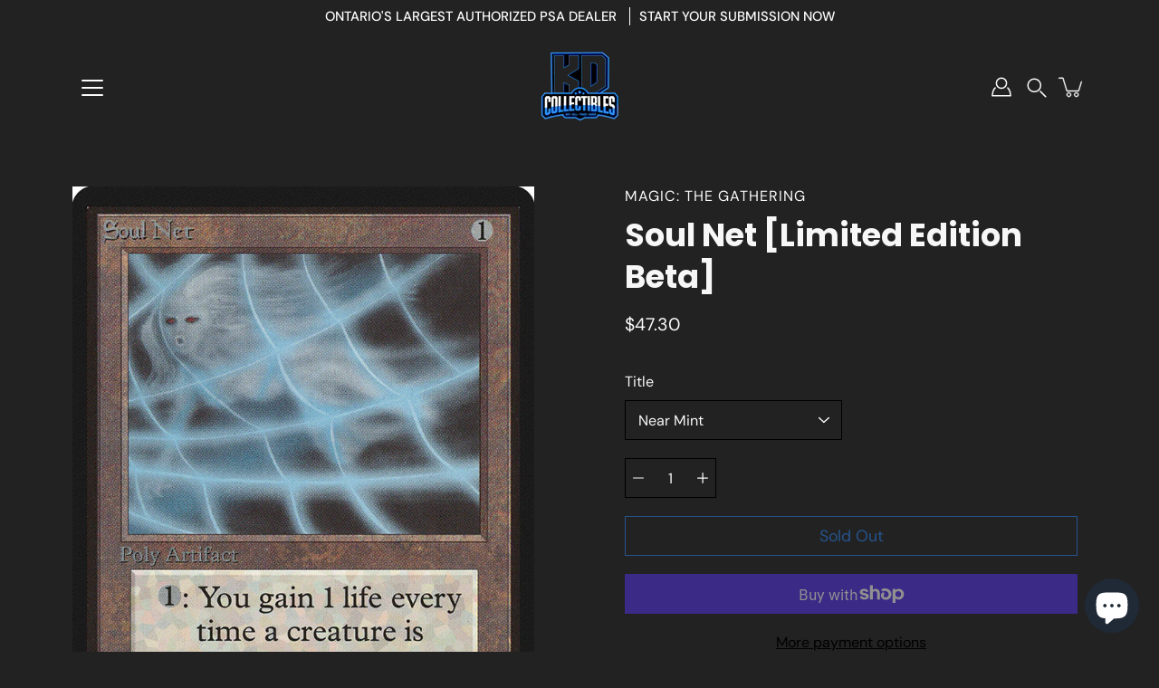

--- FILE ---
content_type: text/html; charset=utf-8
request_url: https://kdcollectibles.ca/products/soul-net-limited-edition-beta
body_size: 27489
content:
<!doctype html>
<html class="no-js no-touch" lang="en">
<head><!--Content in content_for_header -->
<!--LayoutHub-Embed--><meta name="layouthub" /><link rel="stylesheet" href="https://fonts.googleapis.com/css?display=swap&family=Poppins:100,200,300,400,500,600,700,800,900|Playfair+Display:100,200,300,400,500,600,700,800,900" /><link rel="stylesheet" type="text/css" href="[data-uri]" media="all">
<!--LH--><!--/LayoutHub-Embed--><meta charset="utf-8">
  <meta http-equiv='X-UA-Compatible' content='IE=edge'>
  <meta name="viewport" content="width=device-width, height=device-height, initial-scale=1.0, minimum-scale=1.0">
  <link rel="canonical" href="https://kdcollectibles.ca/products/soul-net-limited-edition-beta">
  <link rel="preconnect" href="https://cdn.shopify.com" crossorigin>
  <!-- ======================= Modular Theme V4.1.0 ========================= --><link rel="preconnect" href="https://fonts.shopifycdn.com" crossorigin><link rel="preload" as="image" href="//kdcollectibles.ca/cdn/shop/t/6/assets/loading.svg?v=25500050876666789991692713131">
  <link href="//kdcollectibles.ca/cdn/shop/t/6/assets/theme.css?v=158820786482015914841692713130" as="style" rel="preload">
  <link href="//kdcollectibles.ca/cdn/shop/t/6/assets/vendor.js?v=12700942211738999711692713131" as="script" rel="preload">
  <link href="//kdcollectibles.ca/cdn/shop/t/6/assets/theme.js?v=123629712977395030581692713131" as="script" rel="preload">


  <title>Soul Net [Limited Edition Beta] &ndash; KD Collectibles Ltd</title><meta name="description" content="Set: Limited Edition Beta Type: Artifact Rarity: Uncommon Cost: {1} Whenever a creature dies, you may pay {1}. If you do, you gain 1 life."><!-- /snippets/social-meta-tags.liquid -->

<meta property="og:site_name" content="KD Collectibles Ltd">
<meta property="og:url" content="https://kdcollectibles.ca/products/soul-net-limited-edition-beta">
<meta property="og:title" content="Soul Net [Limited Edition Beta]">
<meta property="og:type" content="product">
<meta property="og:description" content="Set: Limited Edition Beta Type: Artifact Rarity: Uncommon Cost: {1} Whenever a creature dies, you may pay {1}. If you do, you gain 1 life."><meta property="og:image" content="http://kdcollectibles.ca/cdn/shop/products/64ead017-e480-52ff-a1e6-984e4a8dee79_ec0876f9-0ed5-45c3-a0f0-843d43ad70bd.jpg?v=1636125143">
  <meta property="og:image:secure_url" content="https://kdcollectibles.ca/cdn/shop/products/64ead017-e480-52ff-a1e6-984e4a8dee79_ec0876f9-0ed5-45c3-a0f0-843d43ad70bd.jpg?v=1636125143">
  <meta property="og:image:width" content="672">
  <meta property="og:image:height" content="936"><meta property="og:price:amount" content="47.30">
  <meta property="og:price:currency" content="CAD"><meta name="twitter:card" content="summary_large_image">
<meta name="twitter:title" content="Soul Net [Limited Edition Beta]">
<meta name="twitter:description" content="Set: Limited Edition Beta Type: Artifact Rarity: Uncommon Cost: {1} Whenever a creature dies, you may pay {1}. If you do, you gain 1 life."><style data-shopify>@font-face {
  font-family: Poppins;
  font-weight: 700;
  font-style: normal;
  font-display: swap;
  src: url("//kdcollectibles.ca/cdn/fonts/poppins/poppins_n7.56758dcf284489feb014a026f3727f2f20a54626.woff2") format("woff2"),
       url("//kdcollectibles.ca/cdn/fonts/poppins/poppins_n7.f34f55d9b3d3205d2cd6f64955ff4b36f0cfd8da.woff") format("woff");
}

@font-face {
  font-family: "DM Sans";
  font-weight: 400;
  font-style: normal;
  font-display: swap;
  src: url("//kdcollectibles.ca/cdn/fonts/dm_sans/dmsans_n4.ec80bd4dd7e1a334c969c265873491ae56018d72.woff2") format("woff2"),
       url("//kdcollectibles.ca/cdn/fonts/dm_sans/dmsans_n4.87bdd914d8a61247b911147ae68e754d695c58a6.woff") format("woff");
}



  @font-face {
  font-family: Poppins;
  font-weight: 800;
  font-style: normal;
  font-display: swap;
  src: url("//kdcollectibles.ca/cdn/fonts/poppins/poppins_n8.580200d05bca09e2e0c6f4c922047c227dfa8e8c.woff2") format("woff2"),
       url("//kdcollectibles.ca/cdn/fonts/poppins/poppins_n8.f4450f472fdcbe9e829f3583ebd559988f5a3d25.woff") format("woff");
}




  @font-face {
  font-family: "DM Sans";
  font-weight: 500;
  font-style: normal;
  font-display: swap;
  src: url("//kdcollectibles.ca/cdn/fonts/dm_sans/dmsans_n5.8a0f1984c77eb7186ceb87c4da2173ff65eb012e.woff2") format("woff2"),
       url("//kdcollectibles.ca/cdn/fonts/dm_sans/dmsans_n5.9ad2e755a89e15b3d6c53259daad5fc9609888e6.woff") format("woff");
}



  @font-face {
  font-family: "DM Sans";
  font-weight: 400;
  font-style: italic;
  font-display: swap;
  src: url("//kdcollectibles.ca/cdn/fonts/dm_sans/dmsans_i4.b8fe05e69ee95d5a53155c346957d8cbf5081c1a.woff2") format("woff2"),
       url("//kdcollectibles.ca/cdn/fonts/dm_sans/dmsans_i4.403fe28ee2ea63e142575c0aa47684d65f8c23a0.woff") format("woff");
}




  @font-face {
  font-family: "DM Sans";
  font-weight: 500;
  font-style: italic;
  font-display: swap;
  src: url("//kdcollectibles.ca/cdn/fonts/dm_sans/dmsans_i5.8654104650c013677e3def7db9b31bfbaa34e59a.woff2") format("woff2"),
       url("//kdcollectibles.ca/cdn/fonts/dm_sans/dmsans_i5.a0dc844d8a75a4232f255fc600ad5a295572bed9.woff") format("woff");
}



:root {
  --COLOR-BACKGROUND: #222222;
  --COLOR-BACKGROUND-ACCENT: #2f2f2f;
  --COLOR-BACKGROUND-ALPHA-25: rgba(34, 34, 34, 0.25);
  --COLOR-BACKGROUND-ALPHA-35: rgba(34, 34, 34, 0.35);
  --COLOR-BACKGROUND-ALPHA-60: rgba(34, 34, 34, 0.6);
  --COLOR-BACKGROUND-OVERLAY: rgba(34, 34, 34, 0.9);
  --COLOR-BACKGROUND-TABLE-HEADER: #a2a2a2;
  --COLOR-HEADING: #f7f7f7;
  --COLOR-TEXT: #fafafa;
  --COLOR-TEXT-DARK: #d9d0d0;
  --COLOR-TEXT-LIGHT: #b9b9b9;
  --COLOR-TEXT-ALPHA-5: rgba(250, 250, 250, 0.05);
  --COLOR-TEXT-ALPHA-8: rgba(250, 250, 250, 0.08);
  --COLOR-TEXT-ALPHA-10: rgba(250, 250, 250, 0.1);
  --COLOR-TEXT-ALPHA-25: rgba(250, 250, 250, 0.25);
  --COLOR-TEXT-ALPHA-30: rgba(250, 250, 250, 0.3);
  --COLOR-TEXT-ALPHA-55: rgba(250, 250, 250, 0.55);
  --COLOR-TEXT-ALPHA-60: rgba(250, 250, 250, 0.6);
  --COLOR-LABEL: rgba(250, 250, 250, 0.8);
  --COLOR-INPUT-PLACEHOLDER: rgba(250, 250, 250, 0.5);
  --COLOR-CART-TEXT: rgba(250, 250, 250, 0.6);
  --COLOR-BORDER: #000000;
  --COLOR-BORDER-ALPHA-8: rgba(0, 0, 0, 0.08);
  --COLOR-BORDER-DARK: #000000;
  --COLOR-ERROR-TEXT: #e35252;
  --COLOR-ERROR-BG: rgba(227, 82, 82, 0.05);
  --COLOR-ERROR-BORDER: rgba(227, 82, 82, 0.25);
  --COLOR-BADGE-TEXT: #fff;
  --COLOR-BADGE-BG: #000000;
  --COLOR-BUTTON-PRIMARY-BG: #2887fa;
  --COLOR-BUTTON-PRIMARY-TEXT: #fff;
  --COLOR-BUTTON-PRIMARY-BORDER: #2887fa;
  --COLOR-BUTTON-SECONDARY-BG: #ffffff;
  --COLOR-BUTTON-SECONDARY-TEXT: #000;
  --COLOR-BUTTON-SECONDARY-BORDER: #ffffff;
  --COLOR-BUTTON-ALT-BG: transparent;
  --COLOR-BUTTON-ALT-TEXT: #2887fa;
  --COLOR-BUTTON-ALT-BORDER: #2887fa;
  --COLOR-SEARCH-OVERLAY: rgba(0, 0, 0, 0.5);

  --COLOR-TAG-SAVING: #11c4a3;

  --COLOR-WHITE: #fff;
  --COLOR-BLACK: #000;

  --BODY-LETTER-SPACING: 0px;
  --HEADING-LETTER-SPACING: 0px;
  --NAV-LETTER-SPACING: 0px;

  --BODY-FONT-FAMILY: "DM Sans", sans-serif;
  --HEADING-FONT-FAMILY: Poppins, sans-serif;
  --NAV-FONT-FAMILY: "DM Sans", sans-serif;

  --BODY-FONT-WEIGHT: 400;
  --HEADING-FONT-WEIGHT: 700;
  --NAV-FONT-WEIGHT: 400;

  --BODY-FONT-STYLE: normal;
  --HEADING-FONT-STYLE: normal;
  --NAV-FONT-STYLE: normal;

  --BODY-FONT-WEIGHT-MEDIUM: 400;
  --BODY-FONT-WEIGHT-BOLD: 500;
  --NAV-FONT-WEIGHT-MEDIUM: 400;
  --NAV-FONT-WEIGHT-BOLD: 500;

  --HEADING-FONT-WEIGHT-BOLD: 800;

  --FONT-ADJUST-BODY: 1.15;
  --FONT-ADJUST-HEADING: 1.1;
  --FONT-ADJUST-NAV: 1.0;

  --IMAGE-SIZE: cover;
  --IMAGE-ASPECT-RATIO: 1.3;
  --IMAGE-ASPECT-RATIO-PADDING: 130.0%;

  --PRODUCT-COLUMNS: 4;--COLUMNS: 2;
  --COLUMNS-MEDIUM: 2;
  --COLUMNS-SMALL: 1;
  --COLUMNS-MOBILE: 1;

  --icon-loading: url( "//kdcollectibles.ca/cdn/shop/t/6/assets/loading.svg?v=25500050876666789991692713131" );
  --icon-zoom-in: url( "//kdcollectibles.ca/cdn/shop/t/6/assets/icon-zoom-in.svg?v=66463440030260818311692713131" );
  --icon-zoom-out: url( "//kdcollectibles.ca/cdn/shop/t/6/assets/icon-zoom-out.svg?v=19447117299412374421692713130" );

  --header-height: 120px;
  --header-initial-height: 120px;
  --scrollbar-width: 0px;
  --collection-featured-block-height: none;

  /* font size x line height + top/bottom paddings */
  --announcement-height-default: calc(0.8rem * var(--FONT-ADJUST-BODY) * 1.5 + 14px);
  --announcement-height-desktop: 0px;
  --announcement-height-mobile: 0px;

  
  --color-placeholder-bg: #ABA9A9;
  --color-placeholder-fill: rgba(246, 247, 255, 0.3);

  --swatch-size: 22px;

  
  --overlay-color: #000;
  --overlay-opacity: 0;

  
  --gutter: 10px;
  --gap: 10px;
  --outer: 10px;
  --outer-offset: calc(var(--outer) * -1);

  
  --move-offset: 20px;

  
  --PARALLAX-STRENGTH-MIN: 100.0%;
  --PARALLAX-STRENGTH-MAX: 110.0%;

  
  --PI: 3.14159265358979
}</style><link href="//kdcollectibles.ca/cdn/shop/t/6/assets/theme.css?v=158820786482015914841692713130" rel="stylesheet" type="text/css" media="all" /><script type="text/javascript">
    if (window.MSInputMethodContext && document.documentMode) {
      var scripts = document.getElementsByTagName('script')[0];
      var polyfill = document.createElement("script");
      polyfill.defer = true;
      polyfill.src = "//kdcollectibles.ca/cdn/shop/t/6/assets/ie11.js?v=144489047535103983231692713131";

      scripts.parentNode.insertBefore(polyfill, scripts);
    } else {
      document.documentElement.className = document.documentElement.className.replace('no-js', 'js');
    }

    let root = '/';
    if (root[root.length - 1] !== '/') {
      root = `${root}/`;
    }

    window.theme = {
      info: {
        name: 'Modular'
      },
      version: '4.1.0',
      routes: {
        root: root,
        search_url: "\/search",
        cart_url: "\/cart",
        product_recommendations_url: "\/recommendations\/products",
        predictive_search_url: '/search/suggest',
      },
      assets: {
        photoswipe: '//kdcollectibles.ca/cdn/shop/t/6/assets/photoswipe.js?v=29365444203438451061692713131',
        smoothscroll: '//kdcollectibles.ca/cdn/shop/t/6/assets/smoothscroll.js?v=37906625415260927261692713130',
        no_image: "//kdcollectibles.ca/cdn/shopifycloud/storefront/assets/no-image-2048-a2addb12_1024x.gif",
        blank: "\/\/kdcollectibles.ca\/cdn\/shop\/t\/6\/assets\/blank_1x1.gif?v=50849316544257392421692713131",
        swatches: '//kdcollectibles.ca/cdn/shop/t/6/assets/swatches.json?v=153762849283573572451692713131',
        base: "//kdcollectibles.ca/cdn/shop/t/6/assets/",
        image: '//kdcollectibles.ca/cdn/shop/t/6/assets/image.png?v=873',
      },
      translations: {
        add_to_cart: "Add to Cart",
        form_submit: "Add to Cart",
        form_submit_error: "Woops!",
        on_sale: "Sale",
        pre_order: "Pre-order",
        sold_out: "Sold out",
        unavailable: "Unavailable",
        from: "From",
        no_results: "No results found for “{{ terms }}”. Check the spelling or use a different word or phrase.",
        free: "Free",
        color: ["Color"," Colour"],
        delete_confirm: "Are you sure you wish to delete this address?",
      },
      icons: {
        arrow: '<svg aria-hidden="true" focusable="false" role="presentation" class="icon icon-arrow" viewBox="0 0 1024 1024"><path d="M926.553 256.428c25.96-23.409 62.316-19.611 83.605 7.033 20.439 25.582 18.251 61.132-6.623 83.562l-467.01 421.128c-22.547 20.331-56.39 19.789-78.311-1.237L19.143 345.786c-24.181-23.193-25.331-58.79-4.144-83.721 22.077-25.978 58.543-28.612 83.785-4.402l400.458 384.094 427.311-385.33z"/></svg>',
        arrowSlider: '<svg aria-hidden="true" focusable="false" role="presentation" class="icon icon-submit" viewBox="0 0 1024 1024"><path d="M1023.998 511.724v-6.44a4.818 4.818 0 00-1.605-3.215l-.005-.005c0-1.61-1.61-1.61-1.61-3.22s-1.61-1.61-1.61-3.22c-.89 0-1.61-.72-1.61-1.61L652.074 115.649c-6.058-5.789-14.286-9.354-23.346-9.354s-17.288 3.564-23.358 9.366l.013-.013c-6.101 5.61-9.909 13.631-9.909 22.541s3.81 16.931 9.888 22.52l.022.02 307.522 318.793H32.201C14.416 479.522 0 493.939 0 511.723s14.417 32.201 32.201 32.201h887.145L605.384 862.717a32.062 32.062 0 00-8.429 21.72c0 9.19 3.851 17.481 10.025 23.347l.014.013c5.61 6.101 13.631 9.909 22.541 9.909s16.931-3.81 22.52-9.888l.02-.022 363.874-370.315c0-1.61 0-1.61 1.61-3.22.89 0 1.61-.72 1.61-1.61 0-1.61 1.61-1.61 1.61-3.22h1.61v-3.22a4.81 4.81 0 001.608-3.203l.002-.017v-11.27z"/></svg>',
        arrowNavSlider: 'M0.0776563715,49.6974826 L0.0776563715,50.3266624 C0.0882978908,50.4524827 0.146435015,50.5626537 0.234305795,50.6407437 C0.234697028,50.7982538 0.39181593,50.7982538 0.39181593,50.9556075 C0.39181593,51.1129611 0.548934833,51.1127264 0.548934833,51.27008 C0.636101395,51.27008 0.706053735,51.3405018 0.706053735,51.4271989 L36.3981789,88.377449 C36.9898787,88.9427015 37.7935482,89.2908983 38.6778897,89.2908983 C39.5622313,89.2908983 40.3661354,88.9429363 40.9590089,88.3761189 C41.5534473,87.8297238 41.9253528,87.0464767 41.9253528,86.1759065 C41.9253528,85.3053363 41.5534473,84.5227934 40.9597131,83.9766331 L10.297036,52.0652206 L96.9330092,52.8421298 C98.6696895,52.8421298 100.077578,51.4342411 100.077578,49.6975608 C100.077578,47.9608805 98.6696895,46.5529919 96.9330092,46.5529919 L10.297036,46.5529919 L40.9578352,15.4206794 C41.4680804,14.8636428 41.7811445,14.1180323 41.7811445,13.299496 C41.7811445,12.4018526 41.4053267,11.5926276 40.8022812,11.0197852 C40.2533823,10.422843 39.4701352,10.0509375 38.599565,10.0509375 C37.7289948,10.0509375 36.9464519,10.422843 36.4002916,11.0165771 L36.3981007,11.018768 L0.863172638,47.1829542 C0.863172638,47.3400731 0.863172638,47.3400731 0.706053735,47.4974267 C0.618887173,47.4974267 0.548934833,47.5678485 0.548934833,47.6545456 C0.548934833,47.8116645 0.39181593,47.8116645 0.39181593,47.9690181 L0.234697028,47.9690181 L0.234697028,48.2834907 C0.146356768,48.3619719 0.0882196443,48.4723777 0.077578125,48.5964766 L0.077578125,49.6984215 L0.0776563715,49.6974826 Z',
        check: '<svg aria-hidden="true" focusable="false" role="presentation" class="icon icon-check" viewBox="0 0 1317 1024"><path d="M1277.067 47.359c-42.785-42.731-112.096-42.731-154.88 0L424.495 745.781l-232.32-233.782c-43.178-40.234-110.463-39.047-152.195 2.685s-42.919 109.017-2.685 152.195L347.056 976.64c42.785 42.731 112.096 42.731 154.88 0l775.132-774.401c42.731-42.785 42.731-112.096 0-154.88z"/></svg>',
        close: '<svg aria-hidden="true" focusable="false" role="presentation" class="icon icon-close" viewBox="0 0 1024 1024"><path d="M446.174 512L13.632 79.458c-18.177-18.177-18.177-47.649 0-65.826s47.649-18.177 65.826 0L512 446.174 944.542 13.632c18.177-18.177 47.649-18.177 65.826 0s18.177 47.649 0 65.826L577.826 512l432.542 432.542c18.177 18.177 18.177 47.649 0 65.826s-47.649 18.177-65.826 0L512 577.826 79.458 1010.368c-18.177 18.177-47.649 18.177-65.826 0s-18.177-47.649 0-65.826L446.174 512z"/></svg>',
        plus: '<svg aria-hidden="true" focusable="false" role="presentation" class="icon icon-plus" viewBox="0 0 1024 1024"><path d="M465.066 465.067l.001-411.166c-.005-.407-.005-.407-.006-.805 0-29.324 23.796-53.095 53.149-53.095s53.149 23.771 53.149 53.095c-.001.365-.001.365-.004.524l-.009 411.446 398.754.001c.407-.005.407-.005.805-.006 29.324 0 53.095 23.796 53.095 53.149s-23.771 53.149-53.095 53.149c-.365-.001-.365-.001-.524-.004l-399.037-.009-.009 396.75a53.99 53.99 0 01.071 2.762c0 29.35-23.817 53.142-53.197 53.142-28.299 0-51.612-22.132-53.124-50.361l-.044-.832.583-.382-.586.017c-.02-.795-.02-.795-.024-1.59.011-1.42.011-1.42.05-1.933l.001-397.576-409.162-.009c-1.378.059-1.378.059-2.762.071-29.35 0-53.142-23.817-53.142-53.197 0-28.299 22.132-51.612 50.361-53.124l.832-.044.382.583-.017-.586c.795-.02.795-.02 1.59-.024 1.42.011 1.42.011 1.933.05l409.986.001z"/></svg>',
        minus: '<svg aria-hidden="true" focusable="false" role="presentation" class="icon icon-minus" viewBox="0 0 1024 1024"><path d="M51.573 459.468l-.017-.585c.795-.02.795-.02 1.59-.024 1.42.011 1.42.011 1.933.05l915.021.002c.407-.005.407-.005.805-.006 29.324 0 53.095 23.771 53.095 53.095s-23.771 53.095-53.095 53.095c-.365-.001-.365-.001-.524-.004l-914.477-.021c-1.378.059-1.378.059-2.762.071C23.792 565.141 0 541.348 0 511.999c0-28.271 22.132-51.558 50.361-53.069l.832-.044.382.582z"/></svg>',
      },
      settings: {
        enableAcceptTerms: false,
        enableAjaxCart: true,
        enablePaymentButton: true,
        enableVideoLooping: false,
        showQuickView: true,
        showQuantity: true,
        imageBackgroundSize: "cover",
        hoverImage: true,
        savingBadgeType: "percentage",
        showBadge: true,
        showSoldBadge: true,
        showSavingBadge: true,
        quickButton: null,
        currencyCodeEnable: false,
        moneyFormat: false ? "${{amount}} CAD" : "${{amount}}",
      },
      moneyWithoutCurrencyFormat: "${{amount}}",
      moneyWithCurrencyFormat: "${{amount}} CAD",
      strings: {
        saving_badge: "Save {{ discount }}",
        saving_up_to_badge: "Save up to {{ discount }}",
      }
    };

    window.slate = window.slate || {};

    if (window.performance) {
      window.performance.mark('init');
    } else {
      window.fastNetworkAndCPU = false;
    }
  </script>

  <!-- Card submission app assets -->
  

  <!-- Shopify app scripts =========================================================== --><!-- Theme Javascript ============================================================== -->
  <script src="//kdcollectibles.ca/cdn/shop/t/6/assets/vendor.js?v=12700942211738999711692713131" defer></script>
  <script src="//kdcollectibles.ca/cdn/shop/t/6/assets/theme.js?v=123629712977395030581692713131" defer></script>

  <script>window.performance && window.performance.mark && window.performance.mark('shopify.content_for_header.start');</script><meta name="google-site-verification" content="8DaTWf8p6sMjwQwQuO3tYXwz9y9fgfCBEdDpFQmA3FY">
<meta name="facebook-domain-verification" content="f222pznks4d0kx4ia9wjikakk42eb6">
<meta id="shopify-digital-wallet" name="shopify-digital-wallet" content="/46702067875/digital_wallets/dialog">
<meta name="shopify-checkout-api-token" content="c7ec96eeb2874b8980769b81a1a44b03">
<meta id="in-context-paypal-metadata" data-shop-id="46702067875" data-venmo-supported="false" data-environment="production" data-locale="en_US" data-paypal-v4="true" data-currency="CAD">
<link rel="alternate" type="application/json+oembed" href="https://kdcollectibles.ca/products/soul-net-limited-edition-beta.oembed">
<script async="async" src="/checkouts/internal/preloads.js?locale=en-CA"></script>
<link rel="preconnect" href="https://shop.app" crossorigin="anonymous">
<script async="async" src="https://shop.app/checkouts/internal/preloads.js?locale=en-CA&shop_id=46702067875" crossorigin="anonymous"></script>
<script id="shopify-features" type="application/json">{"accessToken":"c7ec96eeb2874b8980769b81a1a44b03","betas":["rich-media-storefront-analytics"],"domain":"kdcollectibles.ca","predictiveSearch":true,"shopId":46702067875,"locale":"en"}</script>
<script>var Shopify = Shopify || {};
Shopify.shop = "kd-collectibles-ca.myshopify.com";
Shopify.locale = "en";
Shopify.currency = {"active":"CAD","rate":"1.0"};
Shopify.country = "CA";
Shopify.theme = {"name":"Modular","id":133267685539,"schema_name":"Modular","schema_version":"4.1.0","theme_store_id":849,"role":"main"};
Shopify.theme.handle = "null";
Shopify.theme.style = {"id":null,"handle":null};
Shopify.cdnHost = "kdcollectibles.ca/cdn";
Shopify.routes = Shopify.routes || {};
Shopify.routes.root = "/";</script>
<script type="module">!function(o){(o.Shopify=o.Shopify||{}).modules=!0}(window);</script>
<script>!function(o){function n(){var o=[];function n(){o.push(Array.prototype.slice.apply(arguments))}return n.q=o,n}var t=o.Shopify=o.Shopify||{};t.loadFeatures=n(),t.autoloadFeatures=n()}(window);</script>
<script>
  window.ShopifyPay = window.ShopifyPay || {};
  window.ShopifyPay.apiHost = "shop.app\/pay";
  window.ShopifyPay.redirectState = null;
</script>
<script id="shop-js-analytics" type="application/json">{"pageType":"product"}</script>
<script defer="defer" async type="module" src="//kdcollectibles.ca/cdn/shopifycloud/shop-js/modules/v2/client.init-shop-cart-sync_BT-GjEfc.en.esm.js"></script>
<script defer="defer" async type="module" src="//kdcollectibles.ca/cdn/shopifycloud/shop-js/modules/v2/chunk.common_D58fp_Oc.esm.js"></script>
<script defer="defer" async type="module" src="//kdcollectibles.ca/cdn/shopifycloud/shop-js/modules/v2/chunk.modal_xMitdFEc.esm.js"></script>
<script type="module">
  await import("//kdcollectibles.ca/cdn/shopifycloud/shop-js/modules/v2/client.init-shop-cart-sync_BT-GjEfc.en.esm.js");
await import("//kdcollectibles.ca/cdn/shopifycloud/shop-js/modules/v2/chunk.common_D58fp_Oc.esm.js");
await import("//kdcollectibles.ca/cdn/shopifycloud/shop-js/modules/v2/chunk.modal_xMitdFEc.esm.js");

  window.Shopify.SignInWithShop?.initShopCartSync?.({"fedCMEnabled":true,"windoidEnabled":true});

</script>
<script defer="defer" async type="module" src="//kdcollectibles.ca/cdn/shopifycloud/shop-js/modules/v2/client.payment-terms_Ci9AEqFq.en.esm.js"></script>
<script defer="defer" async type="module" src="//kdcollectibles.ca/cdn/shopifycloud/shop-js/modules/v2/chunk.common_D58fp_Oc.esm.js"></script>
<script defer="defer" async type="module" src="//kdcollectibles.ca/cdn/shopifycloud/shop-js/modules/v2/chunk.modal_xMitdFEc.esm.js"></script>
<script type="module">
  await import("//kdcollectibles.ca/cdn/shopifycloud/shop-js/modules/v2/client.payment-terms_Ci9AEqFq.en.esm.js");
await import("//kdcollectibles.ca/cdn/shopifycloud/shop-js/modules/v2/chunk.common_D58fp_Oc.esm.js");
await import("//kdcollectibles.ca/cdn/shopifycloud/shop-js/modules/v2/chunk.modal_xMitdFEc.esm.js");

  
</script>
<script>
  window.Shopify = window.Shopify || {};
  if (!window.Shopify.featureAssets) window.Shopify.featureAssets = {};
  window.Shopify.featureAssets['shop-js'] = {"shop-cart-sync":["modules/v2/client.shop-cart-sync_DZOKe7Ll.en.esm.js","modules/v2/chunk.common_D58fp_Oc.esm.js","modules/v2/chunk.modal_xMitdFEc.esm.js"],"init-fed-cm":["modules/v2/client.init-fed-cm_B6oLuCjv.en.esm.js","modules/v2/chunk.common_D58fp_Oc.esm.js","modules/v2/chunk.modal_xMitdFEc.esm.js"],"shop-cash-offers":["modules/v2/client.shop-cash-offers_D2sdYoxE.en.esm.js","modules/v2/chunk.common_D58fp_Oc.esm.js","modules/v2/chunk.modal_xMitdFEc.esm.js"],"shop-login-button":["modules/v2/client.shop-login-button_QeVjl5Y3.en.esm.js","modules/v2/chunk.common_D58fp_Oc.esm.js","modules/v2/chunk.modal_xMitdFEc.esm.js"],"pay-button":["modules/v2/client.pay-button_DXTOsIq6.en.esm.js","modules/v2/chunk.common_D58fp_Oc.esm.js","modules/v2/chunk.modal_xMitdFEc.esm.js"],"shop-button":["modules/v2/client.shop-button_DQZHx9pm.en.esm.js","modules/v2/chunk.common_D58fp_Oc.esm.js","modules/v2/chunk.modal_xMitdFEc.esm.js"],"avatar":["modules/v2/client.avatar_BTnouDA3.en.esm.js"],"init-windoid":["modules/v2/client.init-windoid_CR1B-cfM.en.esm.js","modules/v2/chunk.common_D58fp_Oc.esm.js","modules/v2/chunk.modal_xMitdFEc.esm.js"],"init-shop-for-new-customer-accounts":["modules/v2/client.init-shop-for-new-customer-accounts_C_vY_xzh.en.esm.js","modules/v2/client.shop-login-button_QeVjl5Y3.en.esm.js","modules/v2/chunk.common_D58fp_Oc.esm.js","modules/v2/chunk.modal_xMitdFEc.esm.js"],"init-shop-email-lookup-coordinator":["modules/v2/client.init-shop-email-lookup-coordinator_BI7n9ZSv.en.esm.js","modules/v2/chunk.common_D58fp_Oc.esm.js","modules/v2/chunk.modal_xMitdFEc.esm.js"],"init-shop-cart-sync":["modules/v2/client.init-shop-cart-sync_BT-GjEfc.en.esm.js","modules/v2/chunk.common_D58fp_Oc.esm.js","modules/v2/chunk.modal_xMitdFEc.esm.js"],"shop-toast-manager":["modules/v2/client.shop-toast-manager_DiYdP3xc.en.esm.js","modules/v2/chunk.common_D58fp_Oc.esm.js","modules/v2/chunk.modal_xMitdFEc.esm.js"],"init-customer-accounts":["modules/v2/client.init-customer-accounts_D9ZNqS-Q.en.esm.js","modules/v2/client.shop-login-button_QeVjl5Y3.en.esm.js","modules/v2/chunk.common_D58fp_Oc.esm.js","modules/v2/chunk.modal_xMitdFEc.esm.js"],"init-customer-accounts-sign-up":["modules/v2/client.init-customer-accounts-sign-up_iGw4briv.en.esm.js","modules/v2/client.shop-login-button_QeVjl5Y3.en.esm.js","modules/v2/chunk.common_D58fp_Oc.esm.js","modules/v2/chunk.modal_xMitdFEc.esm.js"],"shop-follow-button":["modules/v2/client.shop-follow-button_CqMgW2wH.en.esm.js","modules/v2/chunk.common_D58fp_Oc.esm.js","modules/v2/chunk.modal_xMitdFEc.esm.js"],"checkout-modal":["modules/v2/client.checkout-modal_xHeaAweL.en.esm.js","modules/v2/chunk.common_D58fp_Oc.esm.js","modules/v2/chunk.modal_xMitdFEc.esm.js"],"shop-login":["modules/v2/client.shop-login_D91U-Q7h.en.esm.js","modules/v2/chunk.common_D58fp_Oc.esm.js","modules/v2/chunk.modal_xMitdFEc.esm.js"],"lead-capture":["modules/v2/client.lead-capture_BJmE1dJe.en.esm.js","modules/v2/chunk.common_D58fp_Oc.esm.js","modules/v2/chunk.modal_xMitdFEc.esm.js"],"payment-terms":["modules/v2/client.payment-terms_Ci9AEqFq.en.esm.js","modules/v2/chunk.common_D58fp_Oc.esm.js","modules/v2/chunk.modal_xMitdFEc.esm.js"]};
</script>
<script>(function() {
  var isLoaded = false;
  function asyncLoad() {
    if (isLoaded) return;
    isLoaded = true;
    var urls = ["https:\/\/api.omegatheme.com\/facebook-chat\/\/facebook-chat.js?v=1598329048\u0026shop=kd-collectibles-ca.myshopify.com","https:\/\/cdn.shopify.com\/s\/files\/1\/0467\/0206\/7875\/t\/2\/assets\/globopreorder_init.js?shop=kd-collectibles-ca.myshopify.com","https:\/\/static.klaviyo.com\/onsite\/js\/klaviyo.js?company_id=QQeCnr\u0026shop=kd-collectibles-ca.myshopify.com","https:\/\/static.klaviyo.com\/onsite\/js\/klaviyo.js?company_id=QQeCnr\u0026shop=kd-collectibles-ca.myshopify.com","https:\/\/app.layouthub.com\/shopify\/layouthub.js?shop=kd-collectibles-ca.myshopify.com"];
    for (var i = 0; i < urls.length; i++) {
      var s = document.createElement('script');
      s.type = 'text/javascript';
      s.async = true;
      s.src = urls[i];
      var x = document.getElementsByTagName('script')[0];
      x.parentNode.insertBefore(s, x);
    }
  };
  if(window.attachEvent) {
    window.attachEvent('onload', asyncLoad);
  } else {
    window.addEventListener('load', asyncLoad, false);
  }
})();</script>
<script id="__st">var __st={"a":46702067875,"offset":-18000,"reqid":"87167110-6f5d-490d-ac47-c435002e9b45-1769182310","pageurl":"kdcollectibles.ca\/products\/soul-net-limited-edition-beta","u":"5d7d6082a01e","p":"product","rtyp":"product","rid":5584566190243};</script>
<script>window.ShopifyPaypalV4VisibilityTracking = true;</script>
<script id="captcha-bootstrap">!function(){'use strict';const t='contact',e='account',n='new_comment',o=[[t,t],['blogs',n],['comments',n],[t,'customer']],c=[[e,'customer_login'],[e,'guest_login'],[e,'recover_customer_password'],[e,'create_customer']],r=t=>t.map((([t,e])=>`form[action*='/${t}']:not([data-nocaptcha='true']) input[name='form_type'][value='${e}']`)).join(','),a=t=>()=>t?[...document.querySelectorAll(t)].map((t=>t.form)):[];function s(){const t=[...o],e=r(t);return a(e)}const i='password',u='form_key',d=['recaptcha-v3-token','g-recaptcha-response','h-captcha-response',i],f=()=>{try{return window.sessionStorage}catch{return}},m='__shopify_v',_=t=>t.elements[u];function p(t,e,n=!1){try{const o=window.sessionStorage,c=JSON.parse(o.getItem(e)),{data:r}=function(t){const{data:e,action:n}=t;return t[m]||n?{data:e,action:n}:{data:t,action:n}}(c);for(const[e,n]of Object.entries(r))t.elements[e]&&(t.elements[e].value=n);n&&o.removeItem(e)}catch(o){console.error('form repopulation failed',{error:o})}}const l='form_type',E='cptcha';function T(t){t.dataset[E]=!0}const w=window,h=w.document,L='Shopify',v='ce_forms',y='captcha';let A=!1;((t,e)=>{const n=(g='f06e6c50-85a8-45c8-87d0-21a2b65856fe',I='https://cdn.shopify.com/shopifycloud/storefront-forms-hcaptcha/ce_storefront_forms_captcha_hcaptcha.v1.5.2.iife.js',D={infoText:'Protected by hCaptcha',privacyText:'Privacy',termsText:'Terms'},(t,e,n)=>{const o=w[L][v],c=o.bindForm;if(c)return c(t,g,e,D).then(n);var r;o.q.push([[t,g,e,D],n]),r=I,A||(h.body.append(Object.assign(h.createElement('script'),{id:'captcha-provider',async:!0,src:r})),A=!0)});var g,I,D;w[L]=w[L]||{},w[L][v]=w[L][v]||{},w[L][v].q=[],w[L][y]=w[L][y]||{},w[L][y].protect=function(t,e){n(t,void 0,e),T(t)},Object.freeze(w[L][y]),function(t,e,n,w,h,L){const[v,y,A,g]=function(t,e,n){const i=e?o:[],u=t?c:[],d=[...i,...u],f=r(d),m=r(i),_=r(d.filter((([t,e])=>n.includes(e))));return[a(f),a(m),a(_),s()]}(w,h,L),I=t=>{const e=t.target;return e instanceof HTMLFormElement?e:e&&e.form},D=t=>v().includes(t);t.addEventListener('submit',(t=>{const e=I(t);if(!e)return;const n=D(e)&&!e.dataset.hcaptchaBound&&!e.dataset.recaptchaBound,o=_(e),c=g().includes(e)&&(!o||!o.value);(n||c)&&t.preventDefault(),c&&!n&&(function(t){try{if(!f())return;!function(t){const e=f();if(!e)return;const n=_(t);if(!n)return;const o=n.value;o&&e.removeItem(o)}(t);const e=Array.from(Array(32),(()=>Math.random().toString(36)[2])).join('');!function(t,e){_(t)||t.append(Object.assign(document.createElement('input'),{type:'hidden',name:u})),t.elements[u].value=e}(t,e),function(t,e){const n=f();if(!n)return;const o=[...t.querySelectorAll(`input[type='${i}']`)].map((({name:t})=>t)),c=[...d,...o],r={};for(const[a,s]of new FormData(t).entries())c.includes(a)||(r[a]=s);n.setItem(e,JSON.stringify({[m]:1,action:t.action,data:r}))}(t,e)}catch(e){console.error('failed to persist form',e)}}(e),e.submit())}));const S=(t,e)=>{t&&!t.dataset[E]&&(n(t,e.some((e=>e===t))),T(t))};for(const o of['focusin','change'])t.addEventListener(o,(t=>{const e=I(t);D(e)&&S(e,y())}));const B=e.get('form_key'),M=e.get(l),P=B&&M;t.addEventListener('DOMContentLoaded',(()=>{const t=y();if(P)for(const e of t)e.elements[l].value===M&&p(e,B);[...new Set([...A(),...v().filter((t=>'true'===t.dataset.shopifyCaptcha))])].forEach((e=>S(e,t)))}))}(h,new URLSearchParams(w.location.search),n,t,e,['guest_login'])})(!0,!0)}();</script>
<script integrity="sha256-4kQ18oKyAcykRKYeNunJcIwy7WH5gtpwJnB7kiuLZ1E=" data-source-attribution="shopify.loadfeatures" defer="defer" src="//kdcollectibles.ca/cdn/shopifycloud/storefront/assets/storefront/load_feature-a0a9edcb.js" crossorigin="anonymous"></script>
<script crossorigin="anonymous" defer="defer" src="//kdcollectibles.ca/cdn/shopifycloud/storefront/assets/shopify_pay/storefront-65b4c6d7.js?v=20250812"></script>
<script data-source-attribution="shopify.dynamic_checkout.dynamic.init">var Shopify=Shopify||{};Shopify.PaymentButton=Shopify.PaymentButton||{isStorefrontPortableWallets:!0,init:function(){window.Shopify.PaymentButton.init=function(){};var t=document.createElement("script");t.src="https://kdcollectibles.ca/cdn/shopifycloud/portable-wallets/latest/portable-wallets.en.js",t.type="module",document.head.appendChild(t)}};
</script>
<script data-source-attribution="shopify.dynamic_checkout.buyer_consent">
  function portableWalletsHideBuyerConsent(e){var t=document.getElementById("shopify-buyer-consent"),n=document.getElementById("shopify-subscription-policy-button");t&&n&&(t.classList.add("hidden"),t.setAttribute("aria-hidden","true"),n.removeEventListener("click",e))}function portableWalletsShowBuyerConsent(e){var t=document.getElementById("shopify-buyer-consent"),n=document.getElementById("shopify-subscription-policy-button");t&&n&&(t.classList.remove("hidden"),t.removeAttribute("aria-hidden"),n.addEventListener("click",e))}window.Shopify?.PaymentButton&&(window.Shopify.PaymentButton.hideBuyerConsent=portableWalletsHideBuyerConsent,window.Shopify.PaymentButton.showBuyerConsent=portableWalletsShowBuyerConsent);
</script>
<script>
  function portableWalletsCleanup(e){e&&e.src&&console.error("Failed to load portable wallets script "+e.src);var t=document.querySelectorAll("shopify-accelerated-checkout .shopify-payment-button__skeleton, shopify-accelerated-checkout-cart .wallet-cart-button__skeleton"),e=document.getElementById("shopify-buyer-consent");for(let e=0;e<t.length;e++)t[e].remove();e&&e.remove()}function portableWalletsNotLoadedAsModule(e){e instanceof ErrorEvent&&"string"==typeof e.message&&e.message.includes("import.meta")&&"string"==typeof e.filename&&e.filename.includes("portable-wallets")&&(window.removeEventListener("error",portableWalletsNotLoadedAsModule),window.Shopify.PaymentButton.failedToLoad=e,"loading"===document.readyState?document.addEventListener("DOMContentLoaded",window.Shopify.PaymentButton.init):window.Shopify.PaymentButton.init())}window.addEventListener("error",portableWalletsNotLoadedAsModule);
</script>

<script type="module" src="https://kdcollectibles.ca/cdn/shopifycloud/portable-wallets/latest/portable-wallets.en.js" onError="portableWalletsCleanup(this)" crossorigin="anonymous"></script>
<script nomodule>
  document.addEventListener("DOMContentLoaded", portableWalletsCleanup);
</script>

<link id="shopify-accelerated-checkout-styles" rel="stylesheet" media="screen" href="https://kdcollectibles.ca/cdn/shopifycloud/portable-wallets/latest/accelerated-checkout-backwards-compat.css" crossorigin="anonymous">
<style id="shopify-accelerated-checkout-cart">
        #shopify-buyer-consent {
  margin-top: 1em;
  display: inline-block;
  width: 100%;
}

#shopify-buyer-consent.hidden {
  display: none;
}

#shopify-subscription-policy-button {
  background: none;
  border: none;
  padding: 0;
  text-decoration: underline;
  font-size: inherit;
  cursor: pointer;
}

#shopify-subscription-policy-button::before {
  box-shadow: none;
}

      </style>

<script>window.performance && window.performance.mark && window.performance.mark('shopify.content_for_header.end');</script>
<script src="https://cdn.shopify.com/extensions/e8878072-2f6b-4e89-8082-94b04320908d/inbox-1254/assets/inbox-chat-loader.js" type="text/javascript" defer="defer"></script>
<link href="https://monorail-edge.shopifysvc.com" rel="dns-prefetch">
<script>(function(){if ("sendBeacon" in navigator && "performance" in window) {try {var session_token_from_headers = performance.getEntriesByType('navigation')[0].serverTiming.find(x => x.name == '_s').description;} catch {var session_token_from_headers = undefined;}var session_cookie_matches = document.cookie.match(/_shopify_s=([^;]*)/);var session_token_from_cookie = session_cookie_matches && session_cookie_matches.length === 2 ? session_cookie_matches[1] : "";var session_token = session_token_from_headers || session_token_from_cookie || "";function handle_abandonment_event(e) {var entries = performance.getEntries().filter(function(entry) {return /monorail-edge.shopifysvc.com/.test(entry.name);});if (!window.abandonment_tracked && entries.length === 0) {window.abandonment_tracked = true;var currentMs = Date.now();var navigation_start = performance.timing.navigationStart;var payload = {shop_id: 46702067875,url: window.location.href,navigation_start,duration: currentMs - navigation_start,session_token,page_type: "product"};window.navigator.sendBeacon("https://monorail-edge.shopifysvc.com/v1/produce", JSON.stringify({schema_id: "online_store_buyer_site_abandonment/1.1",payload: payload,metadata: {event_created_at_ms: currentMs,event_sent_at_ms: currentMs}}));}}window.addEventListener('pagehide', handle_abandonment_event);}}());</script>
<script id="web-pixels-manager-setup">(function e(e,d,r,n,o){if(void 0===o&&(o={}),!Boolean(null===(a=null===(i=window.Shopify)||void 0===i?void 0:i.analytics)||void 0===a?void 0:a.replayQueue)){var i,a;window.Shopify=window.Shopify||{};var t=window.Shopify;t.analytics=t.analytics||{};var s=t.analytics;s.replayQueue=[],s.publish=function(e,d,r){return s.replayQueue.push([e,d,r]),!0};try{self.performance.mark("wpm:start")}catch(e){}var l=function(){var e={modern:/Edge?\/(1{2}[4-9]|1[2-9]\d|[2-9]\d{2}|\d{4,})\.\d+(\.\d+|)|Firefox\/(1{2}[4-9]|1[2-9]\d|[2-9]\d{2}|\d{4,})\.\d+(\.\d+|)|Chrom(ium|e)\/(9{2}|\d{3,})\.\d+(\.\d+|)|(Maci|X1{2}).+ Version\/(15\.\d+|(1[6-9]|[2-9]\d|\d{3,})\.\d+)([,.]\d+|)( \(\w+\)|)( Mobile\/\w+|) Safari\/|Chrome.+OPR\/(9{2}|\d{3,})\.\d+\.\d+|(CPU[ +]OS|iPhone[ +]OS|CPU[ +]iPhone|CPU IPhone OS|CPU iPad OS)[ +]+(15[._]\d+|(1[6-9]|[2-9]\d|\d{3,})[._]\d+)([._]\d+|)|Android:?[ /-](13[3-9]|1[4-9]\d|[2-9]\d{2}|\d{4,})(\.\d+|)(\.\d+|)|Android.+Firefox\/(13[5-9]|1[4-9]\d|[2-9]\d{2}|\d{4,})\.\d+(\.\d+|)|Android.+Chrom(ium|e)\/(13[3-9]|1[4-9]\d|[2-9]\d{2}|\d{4,})\.\d+(\.\d+|)|SamsungBrowser\/([2-9]\d|\d{3,})\.\d+/,legacy:/Edge?\/(1[6-9]|[2-9]\d|\d{3,})\.\d+(\.\d+|)|Firefox\/(5[4-9]|[6-9]\d|\d{3,})\.\d+(\.\d+|)|Chrom(ium|e)\/(5[1-9]|[6-9]\d|\d{3,})\.\d+(\.\d+|)([\d.]+$|.*Safari\/(?![\d.]+ Edge\/[\d.]+$))|(Maci|X1{2}).+ Version\/(10\.\d+|(1[1-9]|[2-9]\d|\d{3,})\.\d+)([,.]\d+|)( \(\w+\)|)( Mobile\/\w+|) Safari\/|Chrome.+OPR\/(3[89]|[4-9]\d|\d{3,})\.\d+\.\d+|(CPU[ +]OS|iPhone[ +]OS|CPU[ +]iPhone|CPU IPhone OS|CPU iPad OS)[ +]+(10[._]\d+|(1[1-9]|[2-9]\d|\d{3,})[._]\d+)([._]\d+|)|Android:?[ /-](13[3-9]|1[4-9]\d|[2-9]\d{2}|\d{4,})(\.\d+|)(\.\d+|)|Mobile Safari.+OPR\/([89]\d|\d{3,})\.\d+\.\d+|Android.+Firefox\/(13[5-9]|1[4-9]\d|[2-9]\d{2}|\d{4,})\.\d+(\.\d+|)|Android.+Chrom(ium|e)\/(13[3-9]|1[4-9]\d|[2-9]\d{2}|\d{4,})\.\d+(\.\d+|)|Android.+(UC? ?Browser|UCWEB|U3)[ /]?(15\.([5-9]|\d{2,})|(1[6-9]|[2-9]\d|\d{3,})\.\d+)\.\d+|SamsungBrowser\/(5\.\d+|([6-9]|\d{2,})\.\d+)|Android.+MQ{2}Browser\/(14(\.(9|\d{2,})|)|(1[5-9]|[2-9]\d|\d{3,})(\.\d+|))(\.\d+|)|K[Aa][Ii]OS\/(3\.\d+|([4-9]|\d{2,})\.\d+)(\.\d+|)/},d=e.modern,r=e.legacy,n=navigator.userAgent;return n.match(d)?"modern":n.match(r)?"legacy":"unknown"}(),u="modern"===l?"modern":"legacy",c=(null!=n?n:{modern:"",legacy:""})[u],f=function(e){return[e.baseUrl,"/wpm","/b",e.hashVersion,"modern"===e.buildTarget?"m":"l",".js"].join("")}({baseUrl:d,hashVersion:r,buildTarget:u}),m=function(e){var d=e.version,r=e.bundleTarget,n=e.surface,o=e.pageUrl,i=e.monorailEndpoint;return{emit:function(e){var a=e.status,t=e.errorMsg,s=(new Date).getTime(),l=JSON.stringify({metadata:{event_sent_at_ms:s},events:[{schema_id:"web_pixels_manager_load/3.1",payload:{version:d,bundle_target:r,page_url:o,status:a,surface:n,error_msg:t},metadata:{event_created_at_ms:s}}]});if(!i)return console&&console.warn&&console.warn("[Web Pixels Manager] No Monorail endpoint provided, skipping logging."),!1;try{return self.navigator.sendBeacon.bind(self.navigator)(i,l)}catch(e){}var u=new XMLHttpRequest;try{return u.open("POST",i,!0),u.setRequestHeader("Content-Type","text/plain"),u.send(l),!0}catch(e){return console&&console.warn&&console.warn("[Web Pixels Manager] Got an unhandled error while logging to Monorail."),!1}}}}({version:r,bundleTarget:l,surface:e.surface,pageUrl:self.location.href,monorailEndpoint:e.monorailEndpoint});try{o.browserTarget=l,function(e){var d=e.src,r=e.async,n=void 0===r||r,o=e.onload,i=e.onerror,a=e.sri,t=e.scriptDataAttributes,s=void 0===t?{}:t,l=document.createElement("script"),u=document.querySelector("head"),c=document.querySelector("body");if(l.async=n,l.src=d,a&&(l.integrity=a,l.crossOrigin="anonymous"),s)for(var f in s)if(Object.prototype.hasOwnProperty.call(s,f))try{l.dataset[f]=s[f]}catch(e){}if(o&&l.addEventListener("load",o),i&&l.addEventListener("error",i),u)u.appendChild(l);else{if(!c)throw new Error("Did not find a head or body element to append the script");c.appendChild(l)}}({src:f,async:!0,onload:function(){if(!function(){var e,d;return Boolean(null===(d=null===(e=window.Shopify)||void 0===e?void 0:e.analytics)||void 0===d?void 0:d.initialized)}()){var d=window.webPixelsManager.init(e)||void 0;if(d){var r=window.Shopify.analytics;r.replayQueue.forEach((function(e){var r=e[0],n=e[1],o=e[2];d.publishCustomEvent(r,n,o)})),r.replayQueue=[],r.publish=d.publishCustomEvent,r.visitor=d.visitor,r.initialized=!0}}},onerror:function(){return m.emit({status:"failed",errorMsg:"".concat(f," has failed to load")})},sri:function(e){var d=/^sha384-[A-Za-z0-9+/=]+$/;return"string"==typeof e&&d.test(e)}(c)?c:"",scriptDataAttributes:o}),m.emit({status:"loading"})}catch(e){m.emit({status:"failed",errorMsg:(null==e?void 0:e.message)||"Unknown error"})}}})({shopId: 46702067875,storefrontBaseUrl: "https://kdcollectibles.ca",extensionsBaseUrl: "https://extensions.shopifycdn.com/cdn/shopifycloud/web-pixels-manager",monorailEndpoint: "https://monorail-edge.shopifysvc.com/unstable/produce_batch",surface: "storefront-renderer",enabledBetaFlags: ["2dca8a86"],webPixelsConfigList: [{"id":"711295139","configuration":"{\"config\":\"{\\\"pixel_id\\\":\\\"GT-WK5GDBQ\\\",\\\"target_country\\\":\\\"CA\\\",\\\"gtag_events\\\":[{\\\"type\\\":\\\"purchase\\\",\\\"action_label\\\":\\\"MC-85WG2MXSVM\\\"},{\\\"type\\\":\\\"page_view\\\",\\\"action_label\\\":\\\"MC-85WG2MXSVM\\\"},{\\\"type\\\":\\\"view_item\\\",\\\"action_label\\\":\\\"MC-85WG2MXSVM\\\"}],\\\"enable_monitoring_mode\\\":false}\"}","eventPayloadVersion":"v1","runtimeContext":"OPEN","scriptVersion":"b2a88bafab3e21179ed38636efcd8a93","type":"APP","apiClientId":1780363,"privacyPurposes":[],"dataSharingAdjustments":{"protectedCustomerApprovalScopes":["read_customer_address","read_customer_email","read_customer_name","read_customer_personal_data","read_customer_phone"]}},{"id":"shopify-app-pixel","configuration":"{}","eventPayloadVersion":"v1","runtimeContext":"STRICT","scriptVersion":"0450","apiClientId":"shopify-pixel","type":"APP","privacyPurposes":["ANALYTICS","MARKETING"]},{"id":"shopify-custom-pixel","eventPayloadVersion":"v1","runtimeContext":"LAX","scriptVersion":"0450","apiClientId":"shopify-pixel","type":"CUSTOM","privacyPurposes":["ANALYTICS","MARKETING"]}],isMerchantRequest: false,initData: {"shop":{"name":"KD Collectibles Ltd","paymentSettings":{"currencyCode":"CAD"},"myshopifyDomain":"kd-collectibles-ca.myshopify.com","countryCode":"CA","storefrontUrl":"https:\/\/kdcollectibles.ca"},"customer":null,"cart":null,"checkout":null,"productVariants":[{"price":{"amount":47.3,"currencyCode":"CAD"},"product":{"title":"Soul Net [Limited Edition Beta]","vendor":"Magic: The Gathering","id":"5584566190243","untranslatedTitle":"Soul Net [Limited Edition Beta]","url":"\/products\/soul-net-limited-edition-beta","type":"MTG Single"},"id":"35807126323363","image":{"src":"\/\/kdcollectibles.ca\/cdn\/shop\/products\/64ead017-e480-52ff-a1e6-984e4a8dee79_ec0876f9-0ed5-45c3-a0f0-843d43ad70bd.jpg?v=1636125143"},"sku":"LEB-271-EN-NF-1","title":"Near Mint","untranslatedTitle":"Near Mint"},{"price":{"amount":42.6,"currencyCode":"CAD"},"product":{"title":"Soul Net [Limited Edition Beta]","vendor":"Magic: The Gathering","id":"5584566190243","untranslatedTitle":"Soul Net [Limited Edition Beta]","url":"\/products\/soul-net-limited-edition-beta","type":"MTG Single"},"id":"35807126814883","image":{"src":"\/\/kdcollectibles.ca\/cdn\/shop\/products\/64ead017-e480-52ff-a1e6-984e4a8dee79_ec0876f9-0ed5-45c3-a0f0-843d43ad70bd.jpg?v=1636125143"},"sku":"LEB-271-EN-NF-2","title":"Lightly Played","untranslatedTitle":"Lightly Played"},{"price":{"amount":37.9,"currencyCode":"CAD"},"product":{"title":"Soul Net [Limited Edition Beta]","vendor":"Magic: The Gathering","id":"5584566190243","untranslatedTitle":"Soul Net [Limited Edition Beta]","url":"\/products\/soul-net-limited-edition-beta","type":"MTG Single"},"id":"35807126913187","image":{"src":"\/\/kdcollectibles.ca\/cdn\/shop\/products\/64ead017-e480-52ff-a1e6-984e4a8dee79_ec0876f9-0ed5-45c3-a0f0-843d43ad70bd.jpg?v=1636125143"},"sku":"LEB-271-EN-NF-3","title":"Moderately Played","untranslatedTitle":"Moderately Played"},{"price":{"amount":33.1,"currencyCode":"CAD"},"product":{"title":"Soul Net [Limited Edition Beta]","vendor":"Magic: The Gathering","id":"5584566190243","untranslatedTitle":"Soul Net [Limited Edition Beta]","url":"\/products\/soul-net-limited-edition-beta","type":"MTG Single"},"id":"35807127077027","image":{"src":"\/\/kdcollectibles.ca\/cdn\/shop\/products\/64ead017-e480-52ff-a1e6-984e4a8dee79_ec0876f9-0ed5-45c3-a0f0-843d43ad70bd.jpg?v=1636125143"},"sku":"LEB-271-EN-NF-4","title":"Heavily Played","untranslatedTitle":"Heavily Played"},{"price":{"amount":28.4,"currencyCode":"CAD"},"product":{"title":"Soul Net [Limited Edition Beta]","vendor":"Magic: The Gathering","id":"5584566190243","untranslatedTitle":"Soul Net [Limited Edition Beta]","url":"\/products\/soul-net-limited-edition-beta","type":"MTG Single"},"id":"35807127175331","image":{"src":"\/\/kdcollectibles.ca\/cdn\/shop\/products\/64ead017-e480-52ff-a1e6-984e4a8dee79_ec0876f9-0ed5-45c3-a0f0-843d43ad70bd.jpg?v=1636125143"},"sku":"LEB-271-EN-NF-5","title":"Damaged","untranslatedTitle":"Damaged"}],"purchasingCompany":null},},"https://kdcollectibles.ca/cdn","fcfee988w5aeb613cpc8e4bc33m6693e112",{"modern":"","legacy":""},{"shopId":"46702067875","storefrontBaseUrl":"https:\/\/kdcollectibles.ca","extensionBaseUrl":"https:\/\/extensions.shopifycdn.com\/cdn\/shopifycloud\/web-pixels-manager","surface":"storefront-renderer","enabledBetaFlags":"[\"2dca8a86\"]","isMerchantRequest":"false","hashVersion":"fcfee988w5aeb613cpc8e4bc33m6693e112","publish":"custom","events":"[[\"page_viewed\",{}],[\"product_viewed\",{\"productVariant\":{\"price\":{\"amount\":47.3,\"currencyCode\":\"CAD\"},\"product\":{\"title\":\"Soul Net [Limited Edition Beta]\",\"vendor\":\"Magic: The Gathering\",\"id\":\"5584566190243\",\"untranslatedTitle\":\"Soul Net [Limited Edition Beta]\",\"url\":\"\/products\/soul-net-limited-edition-beta\",\"type\":\"MTG Single\"},\"id\":\"35807126323363\",\"image\":{\"src\":\"\/\/kdcollectibles.ca\/cdn\/shop\/products\/64ead017-e480-52ff-a1e6-984e4a8dee79_ec0876f9-0ed5-45c3-a0f0-843d43ad70bd.jpg?v=1636125143\"},\"sku\":\"LEB-271-EN-NF-1\",\"title\":\"Near Mint\",\"untranslatedTitle\":\"Near Mint\"}}]]"});</script><script>
  window.ShopifyAnalytics = window.ShopifyAnalytics || {};
  window.ShopifyAnalytics.meta = window.ShopifyAnalytics.meta || {};
  window.ShopifyAnalytics.meta.currency = 'CAD';
  var meta = {"product":{"id":5584566190243,"gid":"gid:\/\/shopify\/Product\/5584566190243","vendor":"Magic: The Gathering","type":"MTG Single","handle":"soul-net-limited-edition-beta","variants":[{"id":35807126323363,"price":4730,"name":"Soul Net [Limited Edition Beta] - Near Mint","public_title":"Near Mint","sku":"LEB-271-EN-NF-1"},{"id":35807126814883,"price":4260,"name":"Soul Net [Limited Edition Beta] - Lightly Played","public_title":"Lightly Played","sku":"LEB-271-EN-NF-2"},{"id":35807126913187,"price":3790,"name":"Soul Net [Limited Edition Beta] - Moderately Played","public_title":"Moderately Played","sku":"LEB-271-EN-NF-3"},{"id":35807127077027,"price":3310,"name":"Soul Net [Limited Edition Beta] - Heavily Played","public_title":"Heavily Played","sku":"LEB-271-EN-NF-4"},{"id":35807127175331,"price":2840,"name":"Soul Net [Limited Edition Beta] - Damaged","public_title":"Damaged","sku":"LEB-271-EN-NF-5"}],"remote":false},"page":{"pageType":"product","resourceType":"product","resourceId":5584566190243,"requestId":"87167110-6f5d-490d-ac47-c435002e9b45-1769182310"}};
  for (var attr in meta) {
    window.ShopifyAnalytics.meta[attr] = meta[attr];
  }
</script>
<script class="analytics">
  (function () {
    var customDocumentWrite = function(content) {
      var jquery = null;

      if (window.jQuery) {
        jquery = window.jQuery;
      } else if (window.Checkout && window.Checkout.$) {
        jquery = window.Checkout.$;
      }

      if (jquery) {
        jquery('body').append(content);
      }
    };

    var hasLoggedConversion = function(token) {
      if (token) {
        return document.cookie.indexOf('loggedConversion=' + token) !== -1;
      }
      return false;
    }

    var setCookieIfConversion = function(token) {
      if (token) {
        var twoMonthsFromNow = new Date(Date.now());
        twoMonthsFromNow.setMonth(twoMonthsFromNow.getMonth() + 2);

        document.cookie = 'loggedConversion=' + token + '; expires=' + twoMonthsFromNow;
      }
    }

    var trekkie = window.ShopifyAnalytics.lib = window.trekkie = window.trekkie || [];
    if (trekkie.integrations) {
      return;
    }
    trekkie.methods = [
      'identify',
      'page',
      'ready',
      'track',
      'trackForm',
      'trackLink'
    ];
    trekkie.factory = function(method) {
      return function() {
        var args = Array.prototype.slice.call(arguments);
        args.unshift(method);
        trekkie.push(args);
        return trekkie;
      };
    };
    for (var i = 0; i < trekkie.methods.length; i++) {
      var key = trekkie.methods[i];
      trekkie[key] = trekkie.factory(key);
    }
    trekkie.load = function(config) {
      trekkie.config = config || {};
      trekkie.config.initialDocumentCookie = document.cookie;
      var first = document.getElementsByTagName('script')[0];
      var script = document.createElement('script');
      script.type = 'text/javascript';
      script.onerror = function(e) {
        var scriptFallback = document.createElement('script');
        scriptFallback.type = 'text/javascript';
        scriptFallback.onerror = function(error) {
                var Monorail = {
      produce: function produce(monorailDomain, schemaId, payload) {
        var currentMs = new Date().getTime();
        var event = {
          schema_id: schemaId,
          payload: payload,
          metadata: {
            event_created_at_ms: currentMs,
            event_sent_at_ms: currentMs
          }
        };
        return Monorail.sendRequest("https://" + monorailDomain + "/v1/produce", JSON.stringify(event));
      },
      sendRequest: function sendRequest(endpointUrl, payload) {
        // Try the sendBeacon API
        if (window && window.navigator && typeof window.navigator.sendBeacon === 'function' && typeof window.Blob === 'function' && !Monorail.isIos12()) {
          var blobData = new window.Blob([payload], {
            type: 'text/plain'
          });

          if (window.navigator.sendBeacon(endpointUrl, blobData)) {
            return true;
          } // sendBeacon was not successful

        } // XHR beacon

        var xhr = new XMLHttpRequest();

        try {
          xhr.open('POST', endpointUrl);
          xhr.setRequestHeader('Content-Type', 'text/plain');
          xhr.send(payload);
        } catch (e) {
          console.log(e);
        }

        return false;
      },
      isIos12: function isIos12() {
        return window.navigator.userAgent.lastIndexOf('iPhone; CPU iPhone OS 12_') !== -1 || window.navigator.userAgent.lastIndexOf('iPad; CPU OS 12_') !== -1;
      }
    };
    Monorail.produce('monorail-edge.shopifysvc.com',
      'trekkie_storefront_load_errors/1.1',
      {shop_id: 46702067875,
      theme_id: 133267685539,
      app_name: "storefront",
      context_url: window.location.href,
      source_url: "//kdcollectibles.ca/cdn/s/trekkie.storefront.8d95595f799fbf7e1d32231b9a28fd43b70c67d3.min.js"});

        };
        scriptFallback.async = true;
        scriptFallback.src = '//kdcollectibles.ca/cdn/s/trekkie.storefront.8d95595f799fbf7e1d32231b9a28fd43b70c67d3.min.js';
        first.parentNode.insertBefore(scriptFallback, first);
      };
      script.async = true;
      script.src = '//kdcollectibles.ca/cdn/s/trekkie.storefront.8d95595f799fbf7e1d32231b9a28fd43b70c67d3.min.js';
      first.parentNode.insertBefore(script, first);
    };
    trekkie.load(
      {"Trekkie":{"appName":"storefront","development":false,"defaultAttributes":{"shopId":46702067875,"isMerchantRequest":null,"themeId":133267685539,"themeCityHash":"12252927868148452610","contentLanguage":"en","currency":"CAD","eventMetadataId":"a1914648-b6d6-4fcc-855a-8ecfa2ec34b3"},"isServerSideCookieWritingEnabled":true,"monorailRegion":"shop_domain","enabledBetaFlags":["65f19447"]},"Session Attribution":{},"S2S":{"facebookCapiEnabled":false,"source":"trekkie-storefront-renderer","apiClientId":580111}}
    );

    var loaded = false;
    trekkie.ready(function() {
      if (loaded) return;
      loaded = true;

      window.ShopifyAnalytics.lib = window.trekkie;

      var originalDocumentWrite = document.write;
      document.write = customDocumentWrite;
      try { window.ShopifyAnalytics.merchantGoogleAnalytics.call(this); } catch(error) {};
      document.write = originalDocumentWrite;

      window.ShopifyAnalytics.lib.page(null,{"pageType":"product","resourceType":"product","resourceId":5584566190243,"requestId":"87167110-6f5d-490d-ac47-c435002e9b45-1769182310","shopifyEmitted":true});

      var match = window.location.pathname.match(/checkouts\/(.+)\/(thank_you|post_purchase)/)
      var token = match? match[1]: undefined;
      if (!hasLoggedConversion(token)) {
        setCookieIfConversion(token);
        window.ShopifyAnalytics.lib.track("Viewed Product",{"currency":"CAD","variantId":35807126323363,"productId":5584566190243,"productGid":"gid:\/\/shopify\/Product\/5584566190243","name":"Soul Net [Limited Edition Beta] - Near Mint","price":"47.30","sku":"LEB-271-EN-NF-1","brand":"Magic: The Gathering","variant":"Near Mint","category":"MTG Single","nonInteraction":true,"remote":false},undefined,undefined,{"shopifyEmitted":true});
      window.ShopifyAnalytics.lib.track("monorail:\/\/trekkie_storefront_viewed_product\/1.1",{"currency":"CAD","variantId":35807126323363,"productId":5584566190243,"productGid":"gid:\/\/shopify\/Product\/5584566190243","name":"Soul Net [Limited Edition Beta] - Near Mint","price":"47.30","sku":"LEB-271-EN-NF-1","brand":"Magic: The Gathering","variant":"Near Mint","category":"MTG Single","nonInteraction":true,"remote":false,"referer":"https:\/\/kdcollectibles.ca\/products\/soul-net-limited-edition-beta"});
      }
    });


        var eventsListenerScript = document.createElement('script');
        eventsListenerScript.async = true;
        eventsListenerScript.src = "//kdcollectibles.ca/cdn/shopifycloud/storefront/assets/shop_events_listener-3da45d37.js";
        document.getElementsByTagName('head')[0].appendChild(eventsListenerScript);

})();</script>
<script
  defer
  src="https://kdcollectibles.ca/cdn/shopifycloud/perf-kit/shopify-perf-kit-3.0.4.min.js"
  data-application="storefront-renderer"
  data-shop-id="46702067875"
  data-render-region="gcp-us-central1"
  data-page-type="product"
  data-theme-instance-id="133267685539"
  data-theme-name="Modular"
  data-theme-version="4.1.0"
  data-monorail-region="shop_domain"
  data-resource-timing-sampling-rate="10"
  data-shs="true"
  data-shs-beacon="true"
  data-shs-export-with-fetch="true"
  data-shs-logs-sample-rate="1"
  data-shs-beacon-endpoint="https://kdcollectibles.ca/api/collect"
></script>
</head><body id="soul-net-limited-edition-beta" class="template-product allow-text-animations allow-grid-animations allow-image-animations" data-animations="true">
  <a class="in-page-link skip-link" href="#MainContent" data-skip-content>Skip to content</a>

  <div class="page-wrap"><!-- BEGIN sections: header-group -->
<div id="shopify-section-sections--16350550098083__announcement" class="shopify-section shopify-section-group-header-group"><style data-shopify>:root {
        --announcement-height-mobile: var(--announcement-height-default);
        --announcement-height-desktop: var(--announcement-height-default);
      }</style><div class="announcement__wrapper announcement__wrapper--top"
    data-announcement-wrapper
    data-section-id="sections--16350550098083__announcement"
    data-section-type="announcement"
    
  >
    <div><div class="announcement__bar announcement__bar--error">
          <div class="announcement__message">
            <div class="announcement__text">
              <span class="announcement__main">This site has limited support for your browser. We recommend switching to Edge, Chrome, Safari, or Firefox.</span>
            </div>
          </div>
        </div><announcement-bar class="announcement__bar-outer" style="--text: #ffffff;--bg: #222222;"><div class="announcement__bar-holder"
              data-slider data-fade="true"
              data-dots="hidden"
              data-draggable="true"
              data-autoplay="true"
              data-speed="7000">
              <div  data-slide="178fb2a9-7c8e-4cc3-bf14-848e45b4560c" data-slide-index="0" data-block-id="178fb2a9-7c8e-4cc3-bf14-848e45b4560c" class="announcement__bar">
                  <div data-ticker-frame class="announcement__message">
                    <div data-ticker-scale class="ticker--unloaded announcement__scale">
                      <div data-ticker-text class="announcement__text">
                        <div><p><strong>ONTARIO'S LARGEST AUTHORIZED PSA DEALER <span class="announcement__divider"></span> START YOUR SUBMISSION NOW</strong></p></div>
                      </div>
                    </div>
                  </div>
                </div>
            </div></announcement-bar></div>
  </div>
</div><div id="shopify-section-sections--16350550098083__header" class="shopify-section shopify-section-group-header-group shopify-section-header">
<style data-shopify>:root { --header-position: absolute; }.header--transparent.site-header { --text: #ffffff }</style><header
  class="site-header header--is-standard header--logo_center_links_left header--transparent header--sticky header--no-logo"
  data-section-id="sections--16350550098083__header"
  data-section-type="header"
  data-transparent="true"
  data-header
  data-header-height
  data-scroll-lock-fill-gap>
  <div class="container">
    <div class="row">
      <h1 class="nav-item logo"><a href="/" class="logo__image-link visible-nav-link" data-width="100" aria-label="KD Collectibles Ltd" data-logo-image><div class="image-wrapper lazy-image is-loading logo__image logo__image--default logo__image--single" style="--aspect-ratio: 1.0;"><img src="//kdcollectibles.ca/cdn/shop/files/kd_logo.png?v=1692752857&amp;width=200" alt="KD Collectibles Ltd" srcset="//kdcollectibles.ca/cdn/shop/files/kd_logo.png?v=1692752857&amp;width=40 40w, //kdcollectibles.ca/cdn/shop/files/kd_logo.png?v=1692752857&amp;width=100 100w, //kdcollectibles.ca/cdn/shop/files/kd_logo.png?v=1692752857&amp;width=200 200w" width="200" height="200" loading="eager" sizes="100px" fetchpriority="high" class="is-loading">
</div>
<style data-shopify>.logo__image--default { width: 100px; }
      .header--has-scrolled .logo__image--default { width: 40px; }</style></a></h1>

      <div class="header-fix-cont">
        <div class="header-fix-cont-inner">
          <nav class="nav-standard nav-main" data-nav-main>
<ul class="menu ">
  
<li class="menu-item has-submenu menu-item--dropdown" data-dropdown-parent>
        <!-- LINKS -->
        <a href="/pages/grading-card-order-form" class="menu-item__link" data-menu-item-link>Grading</a><button class="toggle-submenu" aria-haspopup="true" aria-expanded="false" aria-label="Grading" aria-controls="NavDropdown--grading-0" data-collapsible-trigger><svg aria-hidden="true" focusable="false" role="presentation" class="icon icon-arrow" viewBox="0 0 1024 1024"><path d="M926.553 256.428c25.96-23.409 62.316-19.611 83.605 7.033 20.439 25.582 18.251 61.132-6.623 83.562l-467.01 421.128c-22.547 20.331-56.39 19.789-78.311-1.237L19.143 345.786c-24.181-23.193-25.331-58.79-4.144-83.721 22.077-25.978 58.543-28.612 83.785-4.402l400.458 384.094 427.311-385.33z"/></svg></button><div class="submenu submenu--dropdown " id="NavDropdown--grading-0">
            <ul data-collapsible-content><li data-levels = "0" class="submenu-item"><a class="submenu-item__link visible-nav-link" href="/pages/psa-grading-service" data-visible-link aria-expanded="false" aria-haspopup="true">PSA Grading Service Canada</a></li><li data-levels = "0" class="submenu-item"><a class="submenu-item__link visible-nav-link" href="/pages/grading-card-order-form" data-visible-link aria-expanded="false" aria-haspopup="true">Grading Submission</a></li><li data-levels = "0" class="submenu-item"><a class="submenu-item__link visible-nav-link" href="/pages/grading-prices" data-visible-link aria-expanded="false" aria-haspopup="true">Grading Prices</a></li><li data-levels = "0" class="submenu-item"><a class="submenu-item__link visible-nav-link" href="/pages/grading-terms-and-conditions" data-visible-link aria-expanded="false" aria-haspopup="true">Grading Terms and Conditions </a></li><li data-levels = "0" class="submenu-item"><a class="submenu-item__link visible-nav-link" href="/pages/grading-drop-off-options" data-visible-link aria-expanded="false" aria-haspopup="true">Grading Drop-Off Options</a></li></ul>
          </div></li><li class="menu-item">
        <!-- LINKS -->
        <a href="/collections/ups-shipping-label" class="menu-item__link" data-menu-item-link>UPS Shipping Label</a></li><li class="menu-item has-submenu menu-item--dropdown" data-dropdown-parent>
        <!-- LINKS -->
        <a href="/collections/pokemon-sealed" class="menu-item__link" data-menu-item-link>Sealed Pokemon</a><button class="toggle-submenu" aria-haspopup="true" aria-expanded="false" aria-label="Sealed Pokemon" aria-controls="NavDropdown--sealed-pokemon-2" data-collapsible-trigger><svg aria-hidden="true" focusable="false" role="presentation" class="icon icon-arrow" viewBox="0 0 1024 1024"><path d="M926.553 256.428c25.96-23.409 62.316-19.611 83.605 7.033 20.439 25.582 18.251 61.132-6.623 83.562l-467.01 421.128c-22.547 20.331-56.39 19.789-78.311-1.237L19.143 345.786c-24.181-23.193-25.331-58.79-4.144-83.721 22.077-25.978 58.543-28.612 83.785-4.402l400.458 384.094 427.311-385.33z"/></svg></button><div class="submenu submenu--dropdown " id="NavDropdown--sealed-pokemon-2">
            <ul data-collapsible-content><li data-levels = "0" class="submenu-item"><a class="submenu-item__link visible-nav-link" href="/collections/pokemon-sealed" data-visible-link aria-expanded="false" aria-haspopup="true">Pokemon Booster Packs</a></li><li data-levels = "0" class="submenu-item"><a class="submenu-item__link visible-nav-link" href="/collections/pokemon-booster-boxes" data-visible-link aria-expanded="false" aria-haspopup="true">Sealed Booster Boxes </a></li><li data-levels = "0" class="submenu-item"><a class="submenu-item__link visible-nav-link" href="/collections/sealed-pokemon-boxes-tins" data-visible-link aria-expanded="false" aria-haspopup="true">Sealed Pokemon Collection Boxes & Tins</a></li><li data-levels = "0" class="submenu-item"><a class="submenu-item__link visible-nav-link" href="/collections/pokemon-elite-trainer-box" data-visible-link aria-expanded="false" aria-haspopup="true">Elite Trainer Boxes</a></li><li data-levels = "0" class="submenu-item"><a class="submenu-item__link visible-nav-link" href="/collections/pokemon-mystery-box" data-visible-link aria-expanded="false" aria-haspopup="true">Pokemon Mystery Box</a></li><li data-levels = "0" class="submenu-item"><a class="submenu-item__link visible-nav-link" href="/collections/japanese-sealed-pokemon" data-visible-link aria-expanded="false" aria-haspopup="true">Japanese Sealed Pokemon</a></li></ul>
          </div></li><li class="menu-item">
        <!-- LINKS -->
        <a href="/collections/accessories" class="menu-item__link" data-menu-item-link>Accessories</a></li><li class="menu-item">
        <!-- LINKS -->
        <a href="/pages/contact-us" class="menu-item__link" data-menu-item-link>Contact </a></li></ul></nav>

          <div class="header__icons" data-header-icons>
            <a href="#menu" class="menuToggle" data-target="nav" aria-expanded="false" aria-label="Menu" data-menu-toggle>
              <div id="hamburger-menu" class="icon-menu" data-hamburger-icon>
                <div class="diamond-bar"></div>
                <div id="hamburger-bar" class="icon-bar"></div>
              </div>
            </a><a href="/account" class="nav-item nav-account-link" aria-label="Account"><svg aria-hidden="true" focusable="false" role="presentation" class="icon icon-user" viewBox="0 0 1024 1024"><path fill="none" stroke-width="69.818" stroke="#000" d="M775.083 319.747c0 145.297-117.786 263.083-263.083 263.083S248.917 465.044 248.917 319.747C248.917 174.45 366.703 56.664 512 56.664S775.083 174.45 775.083 319.747z"/><path fill="none" stroke-linejoin="round" stroke-width="69.818" stroke="#000" d="M208.443 542.356c-107.931 94.44-161.897 236.1-161.897 424.98M815.557 542.356c107.931 94.44 161.897 236.1 161.897 424.98"/><path fill="none" stroke-linejoin="round" stroke-linecap="round" stroke-width="69.818" stroke="#000" d="M46.545 967.336h930.909"/></svg></a><header-search-popdown>
    <details>
      <summary class="search-popdown-bar" aria-haspopup="dialog" data-popdown-toggle title="Search"><svg aria-hidden="true" focusable="false" role="presentation" class="icon icon-search" viewBox="0 0 1024 1024"><path fill="none" stroke-width="69.818" stroke="#000" d="M715.636 385.939c0 182.087-147.61 329.697-329.697 329.697S56.242 568.026 56.242 385.939 203.852 56.242 385.939 56.242s329.697 147.61 329.697 329.697z"/><path fill="none" stroke-linecap="round" stroke-width="69.818" stroke="#000" d="M696.242 696.242l271.515 271.515"/></svg><span class="visually-hidden">Search</span>
      </summary>  <div class="search-popdown" role="dialog" aria-modal="true" aria-label="Search" data-popdown>
    <div class="container">
      <div class="search-popdown__main"><predictive-search><form class="search-form"
            action="/search"
            method="get"
            role="search">
            <input name="options[prefix]" type="hidden" value="last">

            <button class="search-popdown__submit" type="submit" aria-label="Search"><svg aria-hidden="true" focusable="false" role="presentation" class="icon icon-search" viewBox="0 0 1024 1024"><path fill="none" stroke-width="69.818" stroke="#000" d="M715.636 385.939c0 182.087-147.61 329.697-329.697 329.697S56.242 568.026 56.242 385.939 203.852 56.242 385.939 56.242s329.697 147.61 329.697 329.697z"/><path fill="none" stroke-linecap="round" stroke-width="69.818" stroke="#000" d="M696.242 696.242l271.515 271.515"/></svg></button>

            <div class="input-holder">
              <label for="SearchInput" class="visually-hidden">Search</label>
              <input type="search"
                id="SearchInput"
                data-predictive-search-input="search-popdown-results"
                name="q"
                value=""
                placeholder="Search"
                role="combobox"
                aria-label="Search our store"
                aria-owns="predictive-search-results"
                aria-controls="predictive-search-results"
                aria-expanded="false"
                aria-haspopup="listbox"
                aria-autocomplete="list"
                autocorrect="off"
                autocomplete="off"
                autocapitalize="off"
                spellcheck="false">

              <button type="reset" class="search-reset hidden" aria-label="Reset">Clear</button>
            </div><div class="predictive-search" tabindex="-1" data-predictive-search-results></div>

              <span class="predictive-search-status visually-hidden" role="status" aria-hidden="true" data-predictive-search-status></span></form></predictive-search><div class="search-popdown__close">
          <button type="button" class="search-popdown__close__button" title="Close" data-popdown-close><svg aria-hidden="true" focusable="false" role="presentation" class="icon icon-cancel" viewBox="0 0 24 24"><path d="M6.758 17.243L12.001 12m5.243-5.243L12 12m0 0L6.758 6.757M12.001 12l5.243 5.243" stroke="currentColor" stroke-linecap="round" stroke-linejoin="round"/></svg></button>
        </div>
      </div>
    </div>
  </div>
<span class="drawer__underlay" data-popdown-underlay></span>
    </details>
  </header-search-popdown>
<a id="cartTotal" href="/cart" class="nav-item cartToggle cartToggle--empty" data-cart-toggle aria-expanded="false" aria-label="Cart"><svg aria-hidden="true" focusable="false" role="presentation" class="icon icon-cart" viewBox="0 0 1365 1024"><path stroke-width="21.333" stroke="#000" d="M532.618 772.741c-57.987 0-105.431 46.933-105.431 104.296s47.444 104.296 105.431 104.296c57.987 0 105.431-46.933 105.431-104.296s-47.444-104.296-105.431-104.296zm0 173.827c-38.658 0-70.287-31.289-70.287-69.531s31.629-69.531 70.287-69.531 70.287 31.289 70.287 69.531-31.629 69.531-70.287 69.531zm351.437-173.827c-57.987 0-105.431 46.933-105.431 104.296s47.444 104.296 105.431 104.296c57.987 0 105.431-46.933 105.431-104.296s-47.444-104.296-105.431-104.296zm0 173.827c-38.658 0-70.287-31.289-70.287-69.531s31.629-69.531 70.287-69.531 70.287 31.289 70.287 69.531-31.629 69.531-70.287 69.531zm244.249-695.309c-8.786-3.477-19.329 1.738-21.086 12.168l-128.275 422.4H451.787L270.797 89.6c-1.757-6.953-8.786-12.168-17.572-12.168H68.72c-10.543 0-17.572 6.953-17.572 17.383s7.029 17.383 17.572 17.383h172.204l179.233 596.227c1.757 6.953 8.786 12.168 17.572 12.168h553.514c7.029 0 14.057-5.215 17.572-12.168l131.789-434.568c1.757-8.691-3.514-19.121-12.3-22.598z"/><path fill="#ff8f8f" stroke-width="64" stroke="#000" d="M1313.851 259.951c0 120.003-96.803 217.284-216.216 217.284s-216.216-97.281-216.216-217.284c0-120.003 96.803-217.284 216.216-217.284s216.216 97.281 216.216 217.284z"/></svg></a>
          </div>
        </div>
      </div>
    </div>
  </div>

  <div class="header-cartPopover" data-popover></div>

<template data-popover-template>
	<div class="popover-inner">
		<div class="popover-item-heading h3">(||itemCount||) ||itemProductTitle|| added to your cart</div>
		
		<div class="popover-item-thumb">
			<div class="image-wrapper lazy-image" style="--aspect-ratio: 1; --image-backfill: url(||itemProductImage||&width=1)">
				<img src="||itemProductImage||&width=240" alt="||itemProductTitle||" width="120" height="120" loading="eager">
			</div>
		</div>
		<div class="popover-item-info">
		  <span class="popover-item-title">||itemProductTitle||</span>
			
			<span class="popover-item-variant">||itemProductVariation||</span>

      <span class="popover-item-selling-plan">||itemProductSellingPlan||</span>

      <div class="popover-item-properties">||itemProductProperties||</div>

      <span class="popover-item-price">||itemProductPrice||</span>

      <span class="popover-item-unit-price">||itemProductUnitPrice||</span>
		</div>
	</div>
</template>

</header>


<nav class="nav-hamburger nav-main" data-nav-main>
  <button class="nav-mobile-close" aria-expanded="false" aria-label="Menu" data-menu-toggle><svg aria-hidden="true" focusable="false" role="presentation" class="icon icon-close" viewBox="0 0 1024 1024"><path d="M446.174 512L13.632 79.458c-18.177-18.177-18.177-47.649 0-65.826s47.649-18.177 65.826 0L512 446.174 944.542 13.632c18.177-18.177 47.649-18.177 65.826 0s18.177 47.649 0 65.826L577.826 512l432.542 432.542c18.177 18.177 18.177 47.649 0 65.826s-47.649 18.177-65.826 0L512 577.826 79.458 1010.368c-18.177 18.177-47.649 18.177-65.826 0s-18.177-47.649 0-65.826L446.174 512z"/></svg></button>
  <div class="nav-inner" data-hamburger-scrollable>
    <div class="nav-inner-wrapper">
<ul class="menu ">
  
<li class="menu-item has-submenu menu-item--dropdown" data-dropdown-parent>
        <!-- LINKS -->
        <a href="/pages/grading-card-order-form" class="menu-item__link" aria-controls="NavMobileDropdown--grading-0" data-collapsible-trigger data-menu-item-link>Grading</a><button class="dropdown-arrow" aria-expanded="false" aria-haspopup="true" aria-label="Grading" aria-controls="NavMobileDropdown--grading-0" data-collapsible-trigger><svg aria-hidden="true" focusable="false" role="presentation" class="icon icon-arrow" viewBox="0 0 1024 1024"><path d="M926.553 256.428c25.96-23.409 62.316-19.611 83.605 7.033 20.439 25.582 18.251 61.132-6.623 83.562l-467.01 421.128c-22.547 20.331-56.39 19.789-78.311-1.237L19.143 345.786c-24.181-23.193-25.331-58.79-4.144-83.721 22.077-25.978 58.543-28.612 83.785-4.402l400.458 384.094 427.311-385.33z"/></svg></button><div class="submenu submenu--dropdown " id="NavMobileDropdown--grading-0">
            <ul data-collapsible-content><li data-levels = "0" class="submenu-item"><a class="submenu-item__link visible-nav-link" href="/pages/psa-grading-service" data-visible-link aria-expanded="false" aria-haspopup="true">PSA Grading Service Canada</a></li><li data-levels = "0" class="submenu-item"><a class="submenu-item__link visible-nav-link" href="/pages/grading-card-order-form" data-visible-link aria-expanded="false" aria-haspopup="true">Grading Submission</a></li><li data-levels = "0" class="submenu-item"><a class="submenu-item__link visible-nav-link" href="/pages/grading-prices" data-visible-link aria-expanded="false" aria-haspopup="true">Grading Prices</a></li><li data-levels = "0" class="submenu-item"><a class="submenu-item__link visible-nav-link" href="/pages/grading-terms-and-conditions" data-visible-link aria-expanded="false" aria-haspopup="true">Grading Terms and Conditions </a></li><li data-levels = "0" class="submenu-item"><a class="submenu-item__link visible-nav-link" href="/pages/grading-drop-off-options" data-visible-link aria-expanded="false" aria-haspopup="true">Grading Drop-Off Options</a></li></ul>
          </div></li><li class="menu-item">
        <!-- LINKS -->
        <a href="/collections/ups-shipping-label" class="menu-item__link" data-menu-item-link>UPS Shipping Label</a></li><li class="menu-item has-submenu menu-item--dropdown" data-dropdown-parent>
        <!-- LINKS -->
        <a href="/collections/pokemon-sealed" class="menu-item__link" aria-controls="NavMobileDropdown--sealed-pokemon-2" data-collapsible-trigger data-menu-item-link>Sealed Pokemon</a><button class="dropdown-arrow" aria-expanded="false" aria-haspopup="true" aria-label="Sealed Pokemon" aria-controls="NavMobileDropdown--sealed-pokemon-2" data-collapsible-trigger><svg aria-hidden="true" focusable="false" role="presentation" class="icon icon-arrow" viewBox="0 0 1024 1024"><path d="M926.553 256.428c25.96-23.409 62.316-19.611 83.605 7.033 20.439 25.582 18.251 61.132-6.623 83.562l-467.01 421.128c-22.547 20.331-56.39 19.789-78.311-1.237L19.143 345.786c-24.181-23.193-25.331-58.79-4.144-83.721 22.077-25.978 58.543-28.612 83.785-4.402l400.458 384.094 427.311-385.33z"/></svg></button><div class="submenu submenu--dropdown " id="NavMobileDropdown--sealed-pokemon-2">
            <ul data-collapsible-content><li data-levels = "0" class="submenu-item"><a class="submenu-item__link visible-nav-link" href="/collections/pokemon-sealed" data-visible-link aria-expanded="false" aria-haspopup="true">Pokemon Booster Packs</a></li><li data-levels = "0" class="submenu-item"><a class="submenu-item__link visible-nav-link" href="/collections/pokemon-booster-boxes" data-visible-link aria-expanded="false" aria-haspopup="true">Sealed Booster Boxes </a></li><li data-levels = "0" class="submenu-item"><a class="submenu-item__link visible-nav-link" href="/collections/sealed-pokemon-boxes-tins" data-visible-link aria-expanded="false" aria-haspopup="true">Sealed Pokemon Collection Boxes & Tins</a></li><li data-levels = "0" class="submenu-item"><a class="submenu-item__link visible-nav-link" href="/collections/pokemon-elite-trainer-box" data-visible-link aria-expanded="false" aria-haspopup="true">Elite Trainer Boxes</a></li><li data-levels = "0" class="submenu-item"><a class="submenu-item__link visible-nav-link" href="/collections/pokemon-mystery-box" data-visible-link aria-expanded="false" aria-haspopup="true">Pokemon Mystery Box</a></li><li data-levels = "0" class="submenu-item"><a class="submenu-item__link visible-nav-link" href="/collections/japanese-sealed-pokemon" data-visible-link aria-expanded="false" aria-haspopup="true">Japanese Sealed Pokemon</a></li></ul>
          </div></li><li class="menu-item">
        <!-- LINKS -->
        <a href="/collections/accessories" class="menu-item__link" data-menu-item-link>Accessories</a></li><li class="menu-item">
        <!-- LINKS -->
        <a href="/pages/contact-us" class="menu-item__link" data-menu-item-link>Contact </a></li></ul><div class="nav-user">
    <ul><li class="nav-user__item nav-user__item--account"><a href="/account/login" class="nav-user__link">Log in</a></li><li class="nav-user__item nav-user__item--search"><a href="/search" class="nav-user__link">Search</a></li></ul>
  </div><div class="nav-footer"></div>
</div>
  </div>
</nav>

<div class="overlay"></div><div class="cart-drawer"><div class="scroll" data-cart-scroll>
  <div class="cart-wrapper container" data-cart-container>
    <template data-cart-template><div class="cart" data-cart><button class="cart-close" aria-label="Close" data-cart-close><svg aria-hidden="true" focusable="false" role="presentation" class="icon icon-close" viewBox="0 0 1024 1024"><path d="M446.174 512L13.632 79.458c-18.177-18.177-18.177-47.649 0-65.826s47.649-18.177 65.826 0L512 446.174 944.542 13.632c18.177-18.177 47.649-18.177 65.826 0s18.177 47.649 0 65.826L577.826 512l432.542 432.542c18.177 18.177 18.177 47.649 0 65.826s-47.649 18.177-65.826 0L512 577.826 79.458 1010.368c-18.177 18.177-47.649 18.177-65.826 0s-18.177-47.649 0-65.826L446.174 512z"/></svg></button><form action="/cart" method="post" novalidate>
    <div class="cart__empty" data-empty-message>
      <h1 class="cart__title">Shopping Cart</h1>

      <p>Your cart is empty</p>

      <a href="/collections/all" data-continue class="button">Continue Shopping</a>
    </div>

    <div class="cart__form">
      <h1 class="cart__title cart__title--mobile">Shopping Cart</h1>

      <div class="cart__table">
        <div class="cart__errors" data-cart-errors>
          <p class="cart__errors__heading">No more products available for purchase</p>

          <p class="cart__errors__content" data-error-message></p>

          <button type="button" data-cart-error-close aria-label="Close Shopping Cart" class="cart__errors__btn">
            <svg aria-hidden="true" focusable="false" role="presentation" class="icon icon-close-thin" viewBox="0 0 27 27">
              <path d="M.5.5l26 26M26.5.5l-26 26"></path>
            </svg>
          </button>
        </div>

        <div class="cart__table-header med_hide">
          <div class="cart__table-row">
            <div class="cart__table-cell cart__table-cell--product">Product</div>
            <div class="cart__table-cell cart__table-cell--price">Price</div>
            <div class="cart__table-cell cart__table-cell--quantity">Quantity</div>
            <div class="cart__table-cell cart__table-cell--total">Total</div>
          </div>
        </div>

        <div class="cart__table-body" data-items-holder></div>
      </div>

      <div class="checkout-buttons" data-foot-holder><div class="cart-totals">
          
          <p class="cart-total-price is-hidden" data-cart-original-total>
            <span class="cart-total-price__label">Items</span>

            <span class="cart-total-price__value" data-cart-original-total-price>Free</span>
          </p>

          <div class="is-hidden" data-cart-discounts-holder></div>

          <p class="cart-total-price">
            <span class="cart-total-price__label">Subtotal</span>

            <span data-cart-total class="cart-total-price__value">Free</span>
          </p><p class="cart-tax-info">Excluding taxes and shipping</p><div class="order-notes">
              <label class="order-notes__label" for="order-notes">Order Notes</label>
              <textarea id="order-notes" class="order-notes__content" name="note"></textarea>
            </div><div class="cart__buttons-wrapper"><div class="cart__buttons" data-cart-buttons>
              <fieldset class="cart__button-fieldset" data-cart-buttons-fieldset>
                <button class="cart__checkout button" type="submit" name="checkout">Checkout</button>
                <noscript>
                  <span class="cart__checkout cart__checkout--no-js button">Checkout</span>
                </noscript></fieldset>
            </div><a href="/collections/all" class="button button--secondary" data-continue>Continue Shopping</a><input type="submit" name="update" value="Update" class="cart__update" data-update-cart>
          </div>
        </div>
      </div>
    </div>
  </form>
</div></template>
  </div>
</div></div><script type="application/ld+json">
{
  "@context": "http://schema.org",
  "@type": "Organization",
  "name": "KD Collectibles Ltd","logo": "https:\/\/kdcollectibles.ca\/cdn\/shop\/files\/kd_logo_1080x.png?v=1692752857","sameAs": [
    null,
    null,
    null,
    null,
    null,
    null,
    null
  ],
  "url": "https:\/\/kdcollectibles.ca"
}
</script></div>
<!-- END sections: header-group --><div class="body-wrap" data-body-wrap>

      <main class="main-content js-focus-hidden" id="MainContent" tabindex="-1">
        <!--LayoutHub-Workspace-Start--><div id="shopify-section-template--16350549901475__main" class="shopify-section">
<section id="Product--template--16350549901475__main"
  class="section-padding"
  data-section-id="template--16350549901475__main"
  data-section-type="product"
  data-product-handle="soul-net-limited-edition-beta"
  data-product-template
  style="--PT: 50px;
  --PB: 50px;"
>

<style data-shopify>#Product--template--16350549901475__main .product__images__slider .flickity-viewport::after { aspect-ratio: 0.72; }</style><div class="product product--layout-slideshow container-wrap featured-product featured-product--template--16350549901475__main"
  id="Product--template--16350549901475__main"
  data-show-reviews="true"
  data-lightbox="true"
  data-product-container>
  <div class="container"><div class="product__container">
      <div class="product__images product__images--large">
          <div class="product__images__container" data-product-single-media-group>
            <div
              id="product__images__slider--template--16350549901475__main"
              class="product__images__slider product__images__slider--single"
              data-dots="false"
              data-dots-style="hidden"
              data-arrows="false"
              data-product-slideshow>
              
<div
  class="product-media--image product-image product-image--single"
  data-id="template--16350549901475__main-25314242527395"
  data-type="image"
  
  
  
  data-product-single-media-wrapper
  data-media-id="template--16350549901475__main-25314242527395"><div class="product-single__media product-single__media--image">
        <div class="lazy-image image-wrapper" style="--aspect-ratio: 0.717948717948718">
    <img
      class="is-loading"
      data-image-id="25314242527395"
      srcset="//kdcollectibles.ca/cdn/shop/products/64ead017-e480-52ff-a1e6-984e4a8dee79_ec0876f9-0ed5-45c3-a0f0-843d43ad70bd.jpg?v=1636125143&width=288 288w,
              //kdcollectibles.ca/cdn/shop/products/64ead017-e480-52ff-a1e6-984e4a8dee79_ec0876f9-0ed5-45c3-a0f0-843d43ad70bd.jpg?v=1636125143&width=525 525w,
              //kdcollectibles.ca/cdn/shop/products/64ead017-e480-52ff-a1e6-984e4a8dee79_ec0876f9-0ed5-45c3-a0f0-843d43ad70bd.jpg?v=1636125143&width=525 525w,
              
              
              
              //kdcollectibles.ca/cdn/shop/products/64ead017-e480-52ff-a1e6-984e4a8dee79_ec0876f9-0ed5-45c3-a0f0-843d43ad70bd.jpg?v=1636125143 672w"
      src="//kdcollectibles.ca/cdn/shop/products/64ead017-e480-52ff-a1e6-984e4a8dee79_ec0876f9-0ed5-45c3-a0f0-843d43ad70bd.jpg?v=1636125143&width=672"
      sizes="(min-width: 1024px) calc((100vw - 160px - 40px) / 2), (min-width: 768px) calc((100vw - 80px - 40px) / 2), (min-width: 480px) calc(100vw - 80px), calc(100vw - 20px)"
      loading="eager"
      width="672"
      height="935.9999999999999"
      alt=""
      
        fetchpriority="high"
      
    >
  </div>
      </div><a href="//kdcollectibles.ca/cdn/shop/products/64ead017-e480-52ff-a1e6-984e4a8dee79_ec0876f9-0ed5-45c3-a0f0-843d43ad70bd.jpg?v=1636125143&width=3000" class="product-image__lightbox-link" rel="lightbox" data-zoom-wrapper data-image-width="672" data-image-height="936">
          <span class="visually-hidden">Open image lightbox</span>
        </a></div>
            </div></div></div>
      <!-- end product-images -->

      <div class="product__info">
        <div class="product__info__wrapper"><div class="product__title__wrapper" data-product__title ><p class="product__vendor subheading-text">Magic: The Gathering</p><h1 class="product__title">Soul Net [Limited Edition Beta]</h1><div class="product__price" data-price-wrapper>
  <span data-product-price>
    $47.30
  </span>
  <s class="product__price__sale" data-compare-price></s>
</div></div><div class="product__form" data-show-quantity="true" >
                    <div data-product-form-container><form method="post" action="/cart/add" id="product_form_5584566190243" accept-charset="UTF-8" class="product__form" enctype="multipart/form-data" data-enable-color-swatches="true" data-product-id="5584566190243" data-product-form="" data-hide-errors="false"><input type="hidden" name="form_type" value="product" /><input type="hidden" name="utf8" value="✓" /><div class="shop-pay-terms"><shopify-payment-terms variant-id="35807126323363" shopify-meta="{&quot;type&quot;:&quot;product&quot;,&quot;currency_code&quot;:&quot;CAD&quot;,&quot;country_code&quot;:&quot;CA&quot;,&quot;variants&quot;:[{&quot;id&quot;:35807126323363,&quot;price_per_term&quot;:&quot;$23.65&quot;,&quot;full_price&quot;:&quot;$47.30&quot;,&quot;eligible&quot;:true,&quot;available&quot;:false,&quot;number_of_payment_terms&quot;:2},{&quot;id&quot;:35807126814883,&quot;price_per_term&quot;:&quot;$21.30&quot;,&quot;full_price&quot;:&quot;$42.60&quot;,&quot;eligible&quot;:true,&quot;available&quot;:false,&quot;number_of_payment_terms&quot;:2},{&quot;id&quot;:35807126913187,&quot;price_per_term&quot;:&quot;$18.95&quot;,&quot;full_price&quot;:&quot;$37.90&quot;,&quot;eligible&quot;:true,&quot;available&quot;:false,&quot;number_of_payment_terms&quot;:2},{&quot;id&quot;:35807127077027,&quot;price_per_term&quot;:&quot;$16.55&quot;,&quot;full_price&quot;:&quot;$33.10&quot;,&quot;eligible&quot;:false,&quot;available&quot;:false,&quot;number_of_payment_terms&quot;:2},{&quot;id&quot;:35807127175331,&quot;price_per_term&quot;:&quot;$14.20&quot;,&quot;full_price&quot;:&quot;$28.40&quot;,&quot;eligible&quot;:false,&quot;available&quot;:false,&quot;number_of_payment_terms&quot;:2}],&quot;min_price&quot;:&quot;$35.00&quot;,&quot;max_price&quot;:&quot;$30,000.00&quot;,&quot;financing_plans&quot;:[{&quot;min_price&quot;:&quot;$35.00&quot;,&quot;max_price&quot;:&quot;$49.99&quot;,&quot;terms&quot;:[{&quot;apr&quot;:0,&quot;loan_type&quot;:&quot;split_pay&quot;,&quot;installments_count&quot;:2}]},{&quot;min_price&quot;:&quot;$50.00&quot;,&quot;max_price&quot;:&quot;$149.99&quot;,&quot;terms&quot;:[{&quot;apr&quot;:0,&quot;loan_type&quot;:&quot;split_pay&quot;,&quot;installments_count&quot;:4}]},{&quot;min_price&quot;:&quot;$150.00&quot;,&quot;max_price&quot;:&quot;$999.99&quot;,&quot;terms&quot;:[{&quot;apr&quot;:0,&quot;loan_type&quot;:&quot;split_pay&quot;,&quot;installments_count&quot;:4},{&quot;apr&quot;:15,&quot;loan_type&quot;:&quot;interest&quot;,&quot;installments_count&quot;:3},{&quot;apr&quot;:15,&quot;loan_type&quot;:&quot;interest&quot;,&quot;installments_count&quot;:6},{&quot;apr&quot;:15,&quot;loan_type&quot;:&quot;interest&quot;,&quot;installments_count&quot;:12}]},{&quot;min_price&quot;:&quot;$1,000.00&quot;,&quot;max_price&quot;:&quot;$30,000.00&quot;,&quot;terms&quot;:[{&quot;apr&quot;:15,&quot;loan_type&quot;:&quot;interest&quot;,&quot;installments_count&quot;:3},{&quot;apr&quot;:15,&quot;loan_type&quot;:&quot;interest&quot;,&quot;installments_count&quot;:6},{&quot;apr&quot;:15,&quot;loan_type&quot;:&quot;interest&quot;,&quot;installments_count&quot;:12}]}],&quot;installments_buyer_prequalification_enabled&quot;:false,&quot;seller_id&quot;:null}" ux-mode="iframe" show-new-buyer-incentive="false"></shopify-payment-terms></div>

  <div class="product__form-block product__form-block--options-inline product__form-block--swatches"><div class="selector-wrapper" data-option="option1">
	<label for="Product-SingleOptionSelector-0-5584566190243">Title</label>

	<select
		id="Product-SingleOptionSelector-0-5584566190243"
		name="options[Title]"
		data-single-option-selector
		data-index="option1"><option
				value="Near Mint"
				selected="selected">Near Mint</option><option
				value="Lightly Played"
				>Lightly Played</option><option
				value="Moderately Played"
				>Moderately Played</option><option
				value="Heavily Played"
				>Heavily Played</option><option
				value="Damaged"
				>Damaged</option></select><svg aria-hidden="true" focusable="false" role="presentation" class="icon icon-arrow" viewBox="0 0 1024 1024"><path d="M926.553 256.428c25.96-23.409 62.316-19.611 83.605 7.033 20.439 25.582 18.251 61.132-6.623 83.562l-467.01 421.128c-22.547 20.331-56.39 19.789-78.311-1.237L19.143 345.786c-24.181-23.193-25.331-58.79-4.144-83.721 22.077-25.978 58.543-28.612 83.785-4.402l400.458 384.094 427.311-385.33z"/></svg></div><label for="product-select--template--16350549901475__main" class="accessible-label">Select variant</label><select
        name="id"
        id="product-select--template--16350549901475__main"
        class="product-single__variants"
        data-product-id="5584566190243"
        data-product-select><option
             selected="selected" 
             disabled="disabled" 
            data-sku="LEB-271-EN-NF-1"
            value="35807126323363">
            Near Mint - 
            
              Sold out
            
          </option><option
            
             disabled="disabled" 
            data-sku="LEB-271-EN-NF-2"
            value="35807126814883">
            Lightly Played - 
            
              Sold out
            
          </option><option
            
             disabled="disabled" 
            data-sku="LEB-271-EN-NF-3"
            value="35807126913187">
            Moderately Played - 
            
              Sold out
            
          </option><option
            
             disabled="disabled" 
            data-sku="LEB-271-EN-NF-4"
            value="35807127077027">
            Heavily Played - 
            
              Sold out
            
          </option><option
            
             disabled="disabled" 
            data-sku="LEB-271-EN-NF-5"
            value="35807127175331">
            Damaged - 
            
              Sold out
            
          </option></select></div>

  <div class="product__form-block">
    <div class="qty__adjust" data-quantity-holder>
      <label for="quantity--template--16350549901475__main" class="accessible-label">Quantity selector</label>
      <input type="number" class="qty__adjust-input" name="quantity" id="quantity--template--16350549901475__main" value="1" min="1" data-quantity-field>

      <button type="button" class="qty__adjust-btn qty__adjust-btn--minus" aria-label="Decrease" data-quantity-minus data-quantity-button><svg aria-hidden="true" focusable="false" role="presentation" class="icon icon-minus" viewBox="0 0 1024 1024"><path d="M51.573 459.468l-.017-.585c.795-.02.795-.02 1.59-.024 1.42.011 1.42.011 1.933.05l915.021.002c.407-.005.407-.005.805-.006 29.324 0 53.095 23.771 53.095 53.095s-23.771 53.095-53.095 53.095c-.365-.001-.365-.001-.524-.004l-914.477-.021c-1.378.059-1.378.059-2.762.071C23.792 565.141 0 541.348 0 511.999c0-28.271 22.132-51.558 50.361-53.069l.832-.044.382.582z"/></svg></button>
      <button type="button" class="qty__adjust-btn qty__adjust-btn--plus" aria-label="Increase" data-quantity-plus data-quantity-button><svg aria-hidden="true" focusable="false" role="presentation" class="icon icon-plus" viewBox="0 0 1024 1024"><path d="M465.066 465.067l.001-411.166c-.005-.407-.005-.407-.006-.805 0-29.324 23.796-53.095 53.149-53.095s53.149 23.771 53.149 53.095c-.001.365-.001.365-.004.524l-.009 411.446 398.754.001c.407-.005.407-.005.805-.006 29.324 0 53.095 23.796 53.095 53.149s-23.771 53.149-53.095 53.149c-.365-.001-.365-.001-.524-.004l-399.037-.009-.009 396.75a53.99 53.99 0 01.071 2.762c0 29.35-23.817 53.142-53.197 53.142-28.299 0-51.612-22.132-53.124-50.361l-.044-.832.583-.382-.586.017c-.02-.795-.02-.795-.024-1.59.011-1.42.011-1.42.05-1.933l.001-397.576-409.162-.009c-1.378.059-1.378.059-2.762.071-29.35 0-53.142-23.817-53.142-53.197 0-28.299 22.132-51.612 50.361-53.124l.832-.044.382.583-.017-.586c.795-.02.795-.02 1.59-.024 1.42.011 1.42.011 1.933.05l409.986.001z"/></svg></button>
    </div><div class="product__form-buttons">
      <button
        class="product__form-submit button--alt"
        type="submit"
        name="add"
        data-ajax="true"
        data-handle="soul-net-limited-edition-beta"
        disabled
        data-focus-element
        data-add-to-cart>
        <span data-add-to-cart-text>Sold Out</span><svg aria-hidden="true" focusable="false" role="presentation" class="icon icon-check" viewBox="0 0 1317 1024"><path d="M1277.067 47.359c-42.785-42.731-112.096-42.731-154.88 0L424.495 745.781l-232.32-233.782c-43.178-40.234-110.463-39.047-152.195 2.685s-42.919 109.017-2.685 152.195L347.056 976.64c42.785 42.731 112.096 42.731 154.88 0l775.132-774.401c42.731-42.785 42.731-112.096 0-154.88z"/></svg></button>
    </div><div class="product__form-buttons" data-payment-button="true" data-payment-button-quickview="true"><div data-shopify="payment-button" class="shopify-payment-button"> <shopify-accelerated-checkout recommended="{&quot;supports_subs&quot;:true,&quot;supports_def_opts&quot;:false,&quot;name&quot;:&quot;shop_pay&quot;,&quot;wallet_params&quot;:{&quot;shopId&quot;:46702067875,&quot;merchantName&quot;:&quot;KD Collectibles Ltd&quot;,&quot;personalized&quot;:true}}" fallback="{&quot;supports_subs&quot;:true,&quot;supports_def_opts&quot;:true,&quot;name&quot;:&quot;buy_it_now&quot;,&quot;wallet_params&quot;:{}}" access-token="c7ec96eeb2874b8980769b81a1a44b03" buyer-country="CA" buyer-locale="en" buyer-currency="CAD" variant-params="[{&quot;id&quot;:35807126323363,&quot;requiresShipping&quot;:true},{&quot;id&quot;:35807126814883,&quot;requiresShipping&quot;:true},{&quot;id&quot;:35807126913187,&quot;requiresShipping&quot;:true},{&quot;id&quot;:35807127077027,&quot;requiresShipping&quot;:true},{&quot;id&quot;:35807127175331,&quot;requiresShipping&quot;:true}]" shop-id="46702067875" enabled-flags="[&quot;ae0f5bf6&quot;,&quot;5865c7bd&quot;]" disabled > <div class="shopify-payment-button__button" role="button" disabled aria-hidden="true" style="background-color: transparent; border: none"> <div class="shopify-payment-button__skeleton">&nbsp;</div> </div> <div class="shopify-payment-button__more-options shopify-payment-button__skeleton" role="button" disabled aria-hidden="true">&nbsp;</div> </shopify-accelerated-checkout> <small id="shopify-buyer-consent" class="hidden" aria-hidden="true" data-consent-type="subscription"> This item is a recurring or deferred purchase. By continuing, I agree to the <span id="shopify-subscription-policy-button">cancellation policy</span> and authorize you to charge my payment method at the prices, frequency and dates listed on this page until my order is fulfilled or I cancel, if permitted. </small> </div></div></div><input type="hidden" name="product-id" value="5584566190243" /><input type="hidden" name="section-id" value="template--16350549901475__main" /></form><div class="notification-form" data-notification-form><form method="post" action="/contact#Newsletter--template--16350549901475__main" id="Newsletter--template--16350549901475__main" accept-charset="UTF-8" class="contact-form" data-newsletter-form=""><input type="hidden" name="form_type" value="customer" /><input type="hidden" name="utf8" value="✓" /><label for="Newsletter-Contact--template--16350549901475__main"><p>Notify me when this product is available:</p></label><div class="sign-up-form">
        <input type="hidden" id="contact_tags--template--16350549901475__main" name="contact[tags]" value="newsletter, out-of-stock-notification--soul-net-limited-edition-beta"/>
        <div class="input-group mc-field-group">
          <input
            class="sign-up-input required email"
            type="email"
            name="contact[email]"
            id="Newsletter-Contact--template--16350549901475__main"
            placeholder="Email"
            
            required
          >

          <input type="hidden" id="newsletter-first-name--template--16350549901475__main" name="contact[first_name]" value="Newsletter" />

          <input type="hidden" id="newsletter-last-name--template--16350549901475__main" name="contact[last_name]" value="Subscriber" />

          <button type="submit" class="sign-up-submit" name="commit" aria-label="Subscribe"><svg aria-hidden="true" focusable="false" role="presentation" class="icon icon-submit" viewBox="0 0 1024 1024"><path d="M1023.998 511.724v-6.44a4.818 4.818 0 00-1.605-3.215l-.005-.005c0-1.61-1.61-1.61-1.61-3.22s-1.61-1.61-1.61-3.22c-.89 0-1.61-.72-1.61-1.61L652.074 115.649c-6.058-5.789-14.286-9.354-23.346-9.354s-17.288 3.564-23.358 9.366l.013-.013c-6.101 5.61-9.909 13.631-9.909 22.541s3.81 16.931 9.888 22.52l.022.02 307.522 318.793H32.201C14.416 479.522 0 493.939 0 511.723s14.417 32.201 32.201 32.201h887.145L605.384 862.717a32.062 32.062 0 00-8.429 21.72c0 9.19 3.851 17.481 10.025 23.347l.014.013c5.61 6.101 13.631 9.909 22.541 9.909s16.931-3.81 22.52-9.888l.02-.022 363.874-370.315c0-1.61 0-1.61 1.61-3.22.89 0 1.61-.72 1.61-1.61 0-1.61 1.61-1.61 1.61-3.22h1.61v-3.22a4.81 4.81 0 001.608-3.203l.002-.017v-11.27z"/></svg></button>
        </div>
      </div></form></div></div>
                  </div><div class="product__description rte" data-product-description ><table class="singles-description-table">
<tbody>
      <tr>
          <td>Set:</td>
          <td>Limited Edition Beta</td>
      </tr>
      <tr>
          <td>Type:</td>
          <td>Artifact</td>
      </tr>
      <tr>
          <td>Rarity:</td>
          <td>Uncommon</td>
      </tr>
      <tr>
          <td>Cost:</td>
          <td>{1}</td>
      </tr>
</tbody>
</table>
<div class="single-description-div">
        <div class="oracle-text">
            Whenever a creature dies, you may pay {1}. If you do, you gain 1 life.
        </div>
</div>
<div class="catalogMetaData" style="visibility: hidden;" data-cardtype="mtg" data-cardid="1262" data-tcgid="8909" data-lastupdated="2021-11-05T15:12:22.402Z">
</div></div><div class="product__share" ><div class="share-links"><a aria-label="Twitter" title="Twitter" target="_blank" rel="noopener" href="//twitter.com/intent/tweet?text=Soul%20Net%20[Limited%20Edition%20Beta]%20-%20KD%20Collectibles%20Ltd&amp;url=https://kdcollectibles.ca/products/soul-net-limited-edition-beta" class="share-link" data-network="twitter"><svg aria-hidden="true" focusable="false" role="presentation" class="icon icon-twitter-share" viewBox="0 0 448 512"><path fill="currentColor" d="M400 32H48C21.5 32 0 53.5 0 80v352c0 26.5 21.5 48 48 48h352c26.5 0 48-21.5 48-48V80c0-26.5-21.5-48-48-48zm-48.9 158.8c.2 2.8.2 5.7.2 8.5 0 86.7-66 186.6-186.6 186.6-37.2 0-71.7-10.8-100.7-29.4 5.3.6 10.4.8 15.8.8 30.7 0 58.9-10.4 81.4-28-28.8-.6-53-19.5-61.3-45.5 10.1 1.5 19.2 1.5 29.6-1.2-30-6.1-52.5-32.5-52.5-64.4v-.8c8.7 4.9 18.9 7.9 29.6 8.3a65.447 65.447 0 01-29.2-54.6c0-12.2 3.2-23.4 8.9-33.1 32.3 39.8 80.8 65.8 135.2 68.6-9.3-44.5 24-80.6 64-80.6 18.9 0 35.9 7.9 47.9 20.7 14.8-2.8 29-8.3 41.6-15.8-4.9 15.2-15.2 28-28.8 36.1 13.2-1.4 26-5.1 37.8-10.2-8.9 13.1-20.1 24.7-32.9 34z"/></svg>Tweet</a><a aria-label="Facebook" title="Facebook" target="_blank" rel="noopener" href="//www.facebook.com/sharer.php?u=https://kdcollectibles.ca/products/soul-net-limited-edition-beta" class="share-link" data-network="facebook"><svg aria-hidden="true" focusable="false" role="presentation" class="icon icon-facebook-share" viewBox="0 0 448 512"><path fill="currentColor" d="M400 32H48A48 48 0 000 80v352a48 48 0 0048 48h137.25V327.69h-63V256h63v-54.64c0-62.15 37-96.48 93.67-96.48 27.14 0 55.52 4.84 55.52 4.84v61h-31.27c-30.81 0-40.42 19.12-40.42 38.73V256h68.78l-11 71.69h-57.78V480H400a48 48 0 0048-48V80a48 48 0 00-48-48z"/></svg>Share</a><a aria-label="Pinterest" title="Pinterest" target="_blank" rel="noopener" href="//pinterest.com/pin/create/button/?description=Soul%20Net%20[Limited%20Edition%20Beta]%20-%20KD%20Collectibles%20Ltd&amp;url=https://kdcollectibles.ca/products/soul-net-limited-edition-beta&amp;media=//kdcollectibles.ca/cdn/shop/products/64ead017-e480-52ff-a1e6-984e4a8dee79_ec0876f9-0ed5-45c3-a0f0-843d43ad70bd.jpg?v=1636125143" class="share-link" data-network="pinterest"><svg aria-hidden="true" focusable="false" role="presentation" class="icon icon-pinterest-share" viewBox="0 0 448 512"><path fill="currentColor" d="M448 80v352c0 26.5-21.5 48-48 48H154.4c9.8-16.4 22.4-40 27.4-59.3 3-11.5 15.3-58.4 15.3-58.4 8 15.3 31.4 28.2 56.3 28.2 74.1 0 127.4-68.1 127.4-152.7 0-81.1-66.2-141.8-151.4-141.8-106 0-162.2 71.1-162.2 148.6 0 36 19.2 80.8 49.8 95.1 4.7 2.2 7.1 1.2 8.2-3.3.8-3.4 5-20.1 6.8-27.8.6-2.5.3-4.6-1.7-7-10.1-12.3-18.3-34.9-18.3-56 0-54.2 41-106.6 110.9-106.6 60.3 0 102.6 41.1 102.6 99.9 0 66.4-33.5 112.4-77.2 112.4-24.1 0-42.1-19.9-36.4-44.4 6.9-29.2 20.3-60.7 20.3-81.8 0-53-75.5-45.7-75.5 25 0 21.7 7.3 36.5 7.3 36.5-31.4 132.8-36.1 134.5-29.6 192.6l2.2.8H48c-26.5 0-48-21.5-48-48V80c0-26.5 21.5-48 48-48h352c26.5 0 48 21.5 48 48z"/></svg>Pin</a></div></div></div>
      </div>
    </div>
  </div>
</div><div id="shop-bar" class="shop-bar" data-scroll-lock-fill-gap data-shop-bar><form method="post" action="/cart/add" id="product_form_5584566190243--shop-bar" accept-charset="UTF-8" class="product__form product__form--shop-bar" enctype="multipart/form-data"><input type="hidden" name="form_type" value="product" /><input type="hidden" name="utf8" value="✓" /><div class="product__form-block"><div class="selector-wrapper" data-option="option1">
	<label for="ShopBar-SingleOptionSelector-0-5584566190243">Title</label>

	<select
		id="ShopBar-SingleOptionSelector-0-5584566190243"
		name="options[Title]"
		data-single-option-selector
		data-index="option1"><option
				value="Near Mint"
				selected="selected">Near Mint</option><option
				value="Lightly Played"
				>Lightly Played</option><option
				value="Moderately Played"
				>Moderately Played</option><option
				value="Heavily Played"
				>Heavily Played</option><option
				value="Damaged"
				>Damaged</option></select><svg aria-hidden="true" focusable="false" role="presentation" class="icon icon-arrow" viewBox="0 0 1024 1024"><path d="M926.553 256.428c25.96-23.409 62.316-19.611 83.605 7.033 20.439 25.582 18.251 61.132-6.623 83.562l-467.01 421.128c-22.547 20.331-56.39 19.789-78.311-1.237L19.143 345.786c-24.181-23.193-25.331-58.79-4.144-83.721 22.077-25.978 58.543-28.612 83.785-4.402l400.458 384.094 427.311-385.33z"/></svg></div><label for="ShopBar-product-select--template--16350549901475__main" class="accessible-label">Select variant</label><select
          name="id"
          id="ShopBar-product-select--template--16350549901475__main"
          class="product-single__variants"
          data-product-id="5584566190243"
          data-product-select><option disabled="disabled">Near Mint - Sold out</option><option disabled="disabled">Lightly Played - Sold out</option><option disabled="disabled">Moderately Played - Sold out</option><option disabled="disabled">Heavily Played - Sold out</option><option disabled="disabled">Damaged - Sold out</option></select></div>

    <input type="hidden" class="inputCounter" name="quantity" value="1" data-quantity-field>

    <div class="product__form-block">
      <button class="product__form-submit" type="submit" data-ajax="true" data-handle="soul-net-limited-edition-beta" disabled data-add-to-cart>
        <span data-add-to-cart-text>
Sold Out</span><svg aria-hidden="true" focusable="false" role="presentation" class="icon icon-check" viewBox="0 0 1317 1024"><path d="M1277.067 47.359c-42.785-42.731-112.096-42.731-154.88 0L424.495 745.781l-232.32-233.782c-43.178-40.234-110.463-39.047-152.195 2.685s-42.919 109.017-2.685 152.195L347.056 976.64c42.785 42.731 112.096 42.731 154.88 0l775.132-774.401c42.731-42.785 42.731-112.096 0-154.88z"/></svg></button>
    </div><input type="hidden" name="product-id" value="5584566190243" /><input type="hidden" name="section-id" value="template--16350549901475__main" /></form><div class="shop-bar__info">
    <div class="shop-bar__images"><div class="shop-bar__image shop-bar__image--shown"
             data-shop-bar-image-active 
            data-variant-id="35807126323363"><div class="image-wrapper lazy-image is-loading lazy-image--backfill" style="--aspect-ratio: 0.717948717948718;--image-backfill: url(//kdcollectibles.ca/cdn/shop/products/64ead017-e480-52ff-a1e6-984e4a8dee79_ec0876f9-0ed5-45c3-a0f0-843d43ad70bd.jpg?crop=center&height=1&v=1636125143&width=1);"><img src="//kdcollectibles.ca/cdn/shop/products/64ead017-e480-52ff-a1e6-984e4a8dee79_ec0876f9-0ed5-45c3-a0f0-843d43ad70bd.jpg?v=1636125143&amp;width=96" alt="" srcset="//kdcollectibles.ca/cdn/shop/products/64ead017-e480-52ff-a1e6-984e4a8dee79_ec0876f9-0ed5-45c3-a0f0-843d43ad70bd.jpg?v=1636125143&amp;width=48 48w, //kdcollectibles.ca/cdn/shop/products/64ead017-e480-52ff-a1e6-984e4a8dee79_ec0876f9-0ed5-45c3-a0f0-843d43ad70bd.jpg?v=1636125143&amp;width=96 96w" width="96" height="134" loading="lazy" sizes="48px" class="is-loading">
</div>
</div><div class="shop-bar__image "
            
            data-variant-id="35807126814883"><div class="image-wrapper lazy-image is-loading lazy-image--backfill" style="--aspect-ratio: 0.717948717948718;--image-backfill: url(//kdcollectibles.ca/cdn/shop/products/64ead017-e480-52ff-a1e6-984e4a8dee79_ec0876f9-0ed5-45c3-a0f0-843d43ad70bd.jpg?crop=center&height=1&v=1636125143&width=1);"><img src="//kdcollectibles.ca/cdn/shop/products/64ead017-e480-52ff-a1e6-984e4a8dee79_ec0876f9-0ed5-45c3-a0f0-843d43ad70bd.jpg?v=1636125143&amp;width=96" alt="" srcset="//kdcollectibles.ca/cdn/shop/products/64ead017-e480-52ff-a1e6-984e4a8dee79_ec0876f9-0ed5-45c3-a0f0-843d43ad70bd.jpg?v=1636125143&amp;width=48 48w, //kdcollectibles.ca/cdn/shop/products/64ead017-e480-52ff-a1e6-984e4a8dee79_ec0876f9-0ed5-45c3-a0f0-843d43ad70bd.jpg?v=1636125143&amp;width=96 96w" width="96" height="134" loading="lazy" sizes="48px" class="is-loading">
</div>
</div><div class="shop-bar__image "
            
            data-variant-id="35807126913187"><div class="image-wrapper lazy-image is-loading lazy-image--backfill" style="--aspect-ratio: 0.717948717948718;--image-backfill: url(//kdcollectibles.ca/cdn/shop/products/64ead017-e480-52ff-a1e6-984e4a8dee79_ec0876f9-0ed5-45c3-a0f0-843d43ad70bd.jpg?crop=center&height=1&v=1636125143&width=1);"><img src="//kdcollectibles.ca/cdn/shop/products/64ead017-e480-52ff-a1e6-984e4a8dee79_ec0876f9-0ed5-45c3-a0f0-843d43ad70bd.jpg?v=1636125143&amp;width=96" alt="" srcset="//kdcollectibles.ca/cdn/shop/products/64ead017-e480-52ff-a1e6-984e4a8dee79_ec0876f9-0ed5-45c3-a0f0-843d43ad70bd.jpg?v=1636125143&amp;width=48 48w, //kdcollectibles.ca/cdn/shop/products/64ead017-e480-52ff-a1e6-984e4a8dee79_ec0876f9-0ed5-45c3-a0f0-843d43ad70bd.jpg?v=1636125143&amp;width=96 96w" width="96" height="134" loading="lazy" sizes="48px" class="is-loading">
</div>
</div><div class="shop-bar__image "
            
            data-variant-id="35807127077027"><div class="image-wrapper lazy-image is-loading lazy-image--backfill" style="--aspect-ratio: 0.717948717948718;--image-backfill: url(//kdcollectibles.ca/cdn/shop/products/64ead017-e480-52ff-a1e6-984e4a8dee79_ec0876f9-0ed5-45c3-a0f0-843d43ad70bd.jpg?crop=center&height=1&v=1636125143&width=1);"><img src="//kdcollectibles.ca/cdn/shop/products/64ead017-e480-52ff-a1e6-984e4a8dee79_ec0876f9-0ed5-45c3-a0f0-843d43ad70bd.jpg?v=1636125143&amp;width=96" alt="" srcset="//kdcollectibles.ca/cdn/shop/products/64ead017-e480-52ff-a1e6-984e4a8dee79_ec0876f9-0ed5-45c3-a0f0-843d43ad70bd.jpg?v=1636125143&amp;width=48 48w, //kdcollectibles.ca/cdn/shop/products/64ead017-e480-52ff-a1e6-984e4a8dee79_ec0876f9-0ed5-45c3-a0f0-843d43ad70bd.jpg?v=1636125143&amp;width=96 96w" width="96" height="134" loading="lazy" sizes="48px" class="is-loading">
</div>
</div><div class="shop-bar__image "
            
            data-variant-id="35807127175331"><div class="image-wrapper lazy-image is-loading lazy-image--backfill" style="--aspect-ratio: 0.717948717948718;--image-backfill: url(//kdcollectibles.ca/cdn/shop/products/64ead017-e480-52ff-a1e6-984e4a8dee79_ec0876f9-0ed5-45c3-a0f0-843d43ad70bd.jpg?crop=center&height=1&v=1636125143&width=1);"><img src="//kdcollectibles.ca/cdn/shop/products/64ead017-e480-52ff-a1e6-984e4a8dee79_ec0876f9-0ed5-45c3-a0f0-843d43ad70bd.jpg?v=1636125143&amp;width=96" alt="" srcset="//kdcollectibles.ca/cdn/shop/products/64ead017-e480-52ff-a1e6-984e4a8dee79_ec0876f9-0ed5-45c3-a0f0-843d43ad70bd.jpg?v=1636125143&amp;width=48 48w, //kdcollectibles.ca/cdn/shop/products/64ead017-e480-52ff-a1e6-984e4a8dee79_ec0876f9-0ed5-45c3-a0f0-843d43ad70bd.jpg?v=1636125143&amp;width=96 96w" width="96" height="134" loading="lazy" sizes="48px" class="is-loading">
</div>
</div></div>

    <p class="shop-bar__title">Soul Net [Limited Edition Beta]</p>

    <div class="shop-bar__price"><div class="product__price" data-price-wrapper>
  <span data-product-price>
    $47.30
  </span>
  <s class="product__price__sale" data-compare-price></s>
</div>
    </div>
  </div>
</div>
<!-- end add-to-cart --><script type="application/json" id="ProductJson--template--16350549901475__main" data-product-json hidden>{"id":5584566190243,"title":"Soul Net [Limited Edition Beta]","handle":"soul-net-limited-edition-beta","description":"\u003ctable class=\"singles-description-table\"\u003e\n\u003ctbody\u003e\n      \u003ctr\u003e\n          \u003ctd\u003eSet:\u003c\/td\u003e\n          \u003ctd\u003eLimited Edition Beta\u003c\/td\u003e\n      \u003c\/tr\u003e\n      \u003ctr\u003e\n          \u003ctd\u003eType:\u003c\/td\u003e\n          \u003ctd\u003eArtifact\u003c\/td\u003e\n      \u003c\/tr\u003e\n      \u003ctr\u003e\n          \u003ctd\u003eRarity:\u003c\/td\u003e\n          \u003ctd\u003eUncommon\u003c\/td\u003e\n      \u003c\/tr\u003e\n      \u003ctr\u003e\n          \u003ctd\u003eCost:\u003c\/td\u003e\n          \u003ctd\u003e{1}\u003c\/td\u003e\n      \u003c\/tr\u003e\n\u003c\/tbody\u003e\n\u003c\/table\u003e\n\u003cdiv class=\"single-description-div\"\u003e\n        \u003cdiv class=\"oracle-text\"\u003e\n            Whenever a creature dies, you may pay {1}. If you do, you gain 1 life.\n        \u003c\/div\u003e\n\u003c\/div\u003e\n\u003cdiv class=\"catalogMetaData\" style=\"visibility: hidden;\" data-cardtype=\"mtg\" data-cardid=\"1262\" data-tcgid=\"8909\" data-lastupdated=\"2021-11-05T15:12:22.402Z\"\u003e\n\u003c\/div\u003e","published_at":"2020-08-24T19:27:14-04:00","created_at":"2020-08-24T19:27:16-04:00","vendor":"Magic: The Gathering","type":"MTG Single","tags":["Artifact","Colorless","Limited Edition Beta","Normal","Uncommon"],"price":2840,"price_min":2840,"price_max":4730,"available":false,"price_varies":true,"compare_at_price":null,"compare_at_price_min":0,"compare_at_price_max":0,"compare_at_price_varies":false,"variants":[{"id":35807126323363,"title":"Near Mint","option1":"Near Mint","option2":null,"option3":null,"sku":"LEB-271-EN-NF-1","requires_shipping":true,"taxable":true,"featured_image":null,"available":false,"name":"Soul Net [Limited Edition Beta] - Near Mint","public_title":"Near Mint","options":["Near Mint"],"price":4730,"weight":2,"compare_at_price":null,"inventory_management":"shopify","barcode":null,"requires_selling_plan":false,"selling_plan_allocations":[]},{"id":35807126814883,"title":"Lightly Played","option1":"Lightly Played","option2":null,"option3":null,"sku":"LEB-271-EN-NF-2","requires_shipping":true,"taxable":true,"featured_image":null,"available":false,"name":"Soul Net [Limited Edition Beta] - Lightly Played","public_title":"Lightly Played","options":["Lightly Played"],"price":4260,"weight":2,"compare_at_price":null,"inventory_management":"shopify","barcode":null,"requires_selling_plan":false,"selling_plan_allocations":[]},{"id":35807126913187,"title":"Moderately Played","option1":"Moderately Played","option2":null,"option3":null,"sku":"LEB-271-EN-NF-3","requires_shipping":true,"taxable":true,"featured_image":null,"available":false,"name":"Soul Net [Limited Edition Beta] - Moderately Played","public_title":"Moderately Played","options":["Moderately Played"],"price":3790,"weight":2,"compare_at_price":null,"inventory_management":"shopify","barcode":null,"requires_selling_plan":false,"selling_plan_allocations":[]},{"id":35807127077027,"title":"Heavily Played","option1":"Heavily Played","option2":null,"option3":null,"sku":"LEB-271-EN-NF-4","requires_shipping":true,"taxable":true,"featured_image":null,"available":false,"name":"Soul Net [Limited Edition Beta] - Heavily Played","public_title":"Heavily Played","options":["Heavily Played"],"price":3310,"weight":2,"compare_at_price":null,"inventory_management":"shopify","barcode":null,"requires_selling_plan":false,"selling_plan_allocations":[]},{"id":35807127175331,"title":"Damaged","option1":"Damaged","option2":null,"option3":null,"sku":"LEB-271-EN-NF-5","requires_shipping":true,"taxable":true,"featured_image":null,"available":false,"name":"Soul Net [Limited Edition Beta] - Damaged","public_title":"Damaged","options":["Damaged"],"price":2840,"weight":2,"compare_at_price":null,"inventory_management":"shopify","barcode":null,"requires_selling_plan":false,"selling_plan_allocations":[]}],"images":["\/\/kdcollectibles.ca\/cdn\/shop\/products\/64ead017-e480-52ff-a1e6-984e4a8dee79_ec0876f9-0ed5-45c3-a0f0-843d43ad70bd.jpg?v=1636125143"],"featured_image":"\/\/kdcollectibles.ca\/cdn\/shop\/products\/64ead017-e480-52ff-a1e6-984e4a8dee79_ec0876f9-0ed5-45c3-a0f0-843d43ad70bd.jpg?v=1636125143","options":["Title"],"media":[{"alt":null,"id":25314242527395,"position":1,"preview_image":{"aspect_ratio":0.718,"height":936,"width":672,"src":"\/\/kdcollectibles.ca\/cdn\/shop\/products\/64ead017-e480-52ff-a1e6-984e4a8dee79_ec0876f9-0ed5-45c3-a0f0-843d43ad70bd.jpg?v=1636125143"},"aspect_ratio":0.718,"height":936,"media_type":"image","src":"\/\/kdcollectibles.ca\/cdn\/shop\/products\/64ead017-e480-52ff-a1e6-984e4a8dee79_ec0876f9-0ed5-45c3-a0f0-843d43ad70bd.jpg?v=1636125143","width":672}],"requires_selling_plan":false,"selling_plan_groups":[],"content":"\u003ctable class=\"singles-description-table\"\u003e\n\u003ctbody\u003e\n      \u003ctr\u003e\n          \u003ctd\u003eSet:\u003c\/td\u003e\n          \u003ctd\u003eLimited Edition Beta\u003c\/td\u003e\n      \u003c\/tr\u003e\n      \u003ctr\u003e\n          \u003ctd\u003eType:\u003c\/td\u003e\n          \u003ctd\u003eArtifact\u003c\/td\u003e\n      \u003c\/tr\u003e\n      \u003ctr\u003e\n          \u003ctd\u003eRarity:\u003c\/td\u003e\n          \u003ctd\u003eUncommon\u003c\/td\u003e\n      \u003c\/tr\u003e\n      \u003ctr\u003e\n          \u003ctd\u003eCost:\u003c\/td\u003e\n          \u003ctd\u003e{1}\u003c\/td\u003e\n      \u003c\/tr\u003e\n\u003c\/tbody\u003e\n\u003c\/table\u003e\n\u003cdiv class=\"single-description-div\"\u003e\n        \u003cdiv class=\"oracle-text\"\u003e\n            Whenever a creature dies, you may pay {1}. If you do, you gain 1 life.\n        \u003c\/div\u003e\n\u003c\/div\u003e\n\u003cdiv class=\"catalogMetaData\" style=\"visibility: hidden;\" data-cardtype=\"mtg\" data-cardid=\"1262\" data-tcgid=\"8909\" data-lastupdated=\"2021-11-05T15:12:22.402Z\"\u003e\n\u003c\/div\u003e"}</script>
  <script type="application/json" id="ModelJson-template--16350549901475__main" hidden>[]</script></section><script type="application/ld+json">
{
  "@context": "http://schema.org/",
  "@type": "Product",
  "name": "Soul Net [Limited Edition Beta]",
  "url": "https:\/\/kdcollectibles.ca\/products\/soul-net-limited-edition-beta","image": [
      "https:\/\/kdcollectibles.ca\/cdn\/shop\/products\/64ead017-e480-52ff-a1e6-984e4a8dee79_ec0876f9-0ed5-45c3-a0f0-843d43ad70bd_672x.jpg?v=1636125143"
    ],"description": "\n\n      \n          Set:\n          Limited Edition Beta\n      \n      \n          Type:\n          Artifact\n      \n      \n          Rarity:\n          Uncommon\n      \n      \n          Cost:\n          {1}\n      \n\n\n\n        \n            Whenever a creature dies, you may pay {1}. If you do, you gain 1 life.\n        \n\n\n","sku": "LEB-271-EN-NF-1","brand": {
    "@type": "Thing",
    "name": "Magic: The Gathering"
  },"offers": [{
        "@type" : "Offer","sku": "LEB-271-EN-NF-1","availability" : "http://schema.org/OutOfStock",
        "price" : 47.3,
        "priceCurrency" : "CAD",
        "url" : "https:\/\/kdcollectibles.ca\/products\/soul-net-limited-edition-beta?variant=35807126323363"
      },
{
        "@type" : "Offer","sku": "LEB-271-EN-NF-2","availability" : "http://schema.org/OutOfStock",
        "price" : 42.6,
        "priceCurrency" : "CAD",
        "url" : "https:\/\/kdcollectibles.ca\/products\/soul-net-limited-edition-beta?variant=35807126814883"
      },
{
        "@type" : "Offer","sku": "LEB-271-EN-NF-3","availability" : "http://schema.org/OutOfStock",
        "price" : 37.9,
        "priceCurrency" : "CAD",
        "url" : "https:\/\/kdcollectibles.ca\/products\/soul-net-limited-edition-beta?variant=35807126913187"
      },
{
        "@type" : "Offer","sku": "LEB-271-EN-NF-4","availability" : "http://schema.org/OutOfStock",
        "price" : 33.1,
        "priceCurrency" : "CAD",
        "url" : "https:\/\/kdcollectibles.ca\/products\/soul-net-limited-edition-beta?variant=35807127077027"
      },
{
        "@type" : "Offer","sku": "LEB-271-EN-NF-5","availability" : "http://schema.org/OutOfStock",
        "price" : 28.4,
        "priceCurrency" : "CAD",
        "url" : "https:\/\/kdcollectibles.ca\/products\/soul-net-limited-edition-beta?variant=35807127175331"
      }
]
}
</script>

</div><div id="shopify-section-template--16350549901475__related" class="shopify-section">
<section class="related-products container-wrap collection-grid section-padding"
  data-columns="4"
  data-section-type="related-products"
  data-section-id="template--16350549901475__related"
  data-product-id="5584566190243"
  data-show-quantity="true"
  data-limit="4"
  style="--PT: 50px;
  --PB: 0px;
  --COLUMNS: 4;
  --COLUMNS-MEDIUM: 3;
  --COLUMNS-SMALL: 1;
  --COLUMNS-MOBILE: 1;"
><div class="related__placeholder"></div></section>

</div><!--LayoutHub-Workspace-End-->
      </main><!-- BEGIN sections: footer-group -->
<div id="shopify-section-sections--16350550130851__footer" class="shopify-section shopify-section-group-footer-group">
<style data-shopify>:root {
  --COLOR-FOOTER-TEXT: #222222;
  --COLOR-FOOTER-PLACEHOLDER-TEXT: rgba(34, 34, 34, 0.5);
  --COLOR-FOOTER-BG: #2887fa;
  --COLOR-FOOTER-BG-HOVER: rgba(34, 34, 34, 0.05);
  --COLOR-FOOTER-BOTTOM-TEXT: rgba(34, 34, 34, 0.7);
  --COLOR-FOOTER-BOTTOM-BG: #2887fa;
  --COLOR-FOOTER-BOTTOM-BG-HOVER: rgba(34, 34, 34, 0.05);
  --COLOR-FOOTER-BOTTOM-BORDER: rgba(34, 34, 34, 0.1);

  --footer-grid: repeat(2, minmax(0, auto));
}</style><footer class="site-footer" data-section-type="footer" data-section-id="sections--16350550130851__footer" data-footer><div class="footer__top section-padding" style="--PT:40px;">
      <div class="container">
        
        <div class="footer__inner">
          <div class="footer__blocks"><div class="footer__block footer__block--menus med_hide" ><div class="footer__block-menu" ><p class="footer__block__title">Helpful Links</p><ul><li class="footer__block__menu-link">
                              <a href="/search">Search</a>
                            </li><li class="footer__block__menu-link">
                              <a href="/policies/terms-of-service">Terms of Service</a>
                            </li><li class="footer__block__menu-link">
                              <a href="/policies/refund-policy">Refund policy</a>
                            </li></ul></div></div><div class="footer__block footer__block--text " ><p class="footer__block__title">KD Collectibles - Authorized PSA Platinum Dealer in Canada</p><div class="footer__block__text" ><p>Grade your cards with ease</p></div></div></div>
        </div>
      </div>
    </div>
<div class="footer__bottom section-padding" style="--PB:30px;">
    <div class="container">
      <div class="footer__bottom__wrapper">
        <div class="footer__bottom__right"><form method="post" action="/localization" id="localization_form" accept-charset="UTF-8" class="popout--footer" enctype="multipart/form-data"><input type="hidden" name="form_type" value="localization" /><input type="hidden" name="utf8" value="✓" /><input type="hidden" name="_method" value="put" /><input type="hidden" name="return_to" value="/products/soul-net-limited-edition-beta" /></form></div>

        <div class="footer__bottom__left"><div class="footer__copyright">
            <p>&copy; 2026, <a href="/" title="">KD Collectibles Ltd</a></p>
            <p data-powered-link><a target="_blank" rel="nofollow" href="https://www.shopify.com?utm_campaign=poweredby&amp;utm_medium=shopify&amp;utm_source=onlinestore">Powered by Shopify</a></p>
          </div>
        </div>
      </div>
    </div>
  </div>
</footer>


</div><div id="shopify-section-sections--16350550130851__popup" class="shopify-section shopify-section-group-footer-group"><!-- /snippets/popup.liquid --><div data-section-id="sections--16350550130851__popup" data-section-type="popup"></div>


</div>
<!-- END sections: footer-group --></div></div><template data-swatch-template>
    <div class="swatch__element" data-swatch-button data-value>
      <div class="swatch__label" data-swatch data-swatch-variant>
        <span class="swatch__color" data-swatch-color></span>
      </div>
      <a href class="swatch__link" data-swatch-link></a>
    </div>
  </template><!-- Root element of PhotoSwipe. Must have class pswp. -->
<div class="pswp pswp--custom-loader" tabindex="-1" role="dialog" aria-hidden="true">
    <!-- Background of PhotoSwipe.
         It's a separate element as animating opacity is faster than rgba(). -->
    <div class="pswp__bg"></div>

    <!-- Slides wrapper with overflow:hidden. -->
    <div class="pswp__scroll-wrap">
        <!-- Container that holds slides.
            PhotoSwipe keeps only 3 of them in the DOM to save memory.
            Don't modify these 3 pswp__item elements, data is added later on. -->
        <div class="pswp__container">
            <div class="pswp__item"></div>
            <div class="pswp__item"></div>
            <div class="pswp__item"></div>
        </div>

        <!-- Default (PhotoSwipeUI_Default) interface on top of sliding area. Can be changed. -->
        <div class="pswp__ui pswp__ui--hidden">

            <div class="pswp__top-bar">

                <!--  Controls are self-explanatory. Order can be changed. -->

                <div class="pswp__counter"></div>

                <button class="pswp__button pswp__button--close pswp__custom-close pswp__ui-over-close" title="Close (Esc)">
                    <svg aria-hidden="true" focusable="false" role="presentation" class="icon icon-close" viewBox="0 0 1024 1024"><path d="M446.174 512L13.632 79.458c-18.177-18.177-18.177-47.649 0-65.826s47.649-18.177 65.826 0L512 446.174 944.542 13.632c18.177-18.177 47.649-18.177 65.826 0s18.177 47.649 0 65.826L577.826 512l432.542 432.542c18.177 18.177 18.177 47.649 0 65.826s-47.649 18.177-65.826 0L512 577.826 79.458 1010.368c-18.177 18.177-47.649 18.177-65.826 0s-18.177-47.649 0-65.826L446.174 512z"/></svg>
                </button>

                <button class="pswp__button pswp__button--share" title="Share"></button>

                <button class="pswp__button pswp__button--fs" title="Toggle fullscreen"></button>

                <button class="pswp__button pswp__button--zoom" title="Zoom in/out"></button>

                <!-- Preloader demo https://codepen.io/dimsemenov/pen/yyBWoR -->
                <!-- element will get class pswp__preloader--active when preloader is running -->
                <div class="pswp__preloader">
                    <div class="pswp__preloader__icn">
                      <div class="pswp__preloader__cut">
                        <div class="pswp__preloader__donut"></div>
                      </div>
                    </div>
                </div>
            </div>

            <div class="pswp__share-modal pswp__share-modal--hidden pswp__single-tap">
                <div class="pswp__share-tooltip"></div>
            </div>

            <button class="pswp__button pswp__button--arrow--left" title="Previous">
                <svg aria-hidden="true" focusable="false" role="presentation" class="icon icon-submit" viewBox="0 0 1024 1024"><path d="M1023.998 511.724v-6.44a4.818 4.818 0 00-1.605-3.215l-.005-.005c0-1.61-1.61-1.61-1.61-3.22s-1.61-1.61-1.61-3.22c-.89 0-1.61-.72-1.61-1.61L652.074 115.649c-6.058-5.789-14.286-9.354-23.346-9.354s-17.288 3.564-23.358 9.366l.013-.013c-6.101 5.61-9.909 13.631-9.909 22.541s3.81 16.931 9.888 22.52l.022.02 307.522 318.793H32.201C14.416 479.522 0 493.939 0 511.723s14.417 32.201 32.201 32.201h887.145L605.384 862.717a32.062 32.062 0 00-8.429 21.72c0 9.19 3.851 17.481 10.025 23.347l.014.013c5.61 6.101 13.631 9.909 22.541 9.909s16.931-3.81 22.52-9.888l.02-.022 363.874-370.315c0-1.61 0-1.61 1.61-3.22.89 0 1.61-.72 1.61-1.61 0-1.61 1.61-1.61 1.61-3.22h1.61v-3.22a4.81 4.81 0 001.608-3.203l.002-.017v-11.27z"/></svg>
            </button>

            <button class="pswp__button pswp__button--arrow--right" title="Next">
                <svg aria-hidden="true" focusable="false" role="presentation" class="icon icon-submit" viewBox="0 0 1024 1024"><path d="M1023.998 511.724v-6.44a4.818 4.818 0 00-1.605-3.215l-.005-.005c0-1.61-1.61-1.61-1.61-3.22s-1.61-1.61-1.61-3.22c-.89 0-1.61-.72-1.61-1.61L652.074 115.649c-6.058-5.789-14.286-9.354-23.346-9.354s-17.288 3.564-23.358 9.366l.013-.013c-6.101 5.61-9.909 13.631-9.909 22.541s3.81 16.931 9.888 22.52l.022.02 307.522 318.793H32.201C14.416 479.522 0 493.939 0 511.723s14.417 32.201 32.201 32.201h887.145L605.384 862.717a32.062 32.062 0 00-8.429 21.72c0 9.19 3.851 17.481 10.025 23.347l.014.013c5.61 6.101 13.631 9.909 22.541 9.909s16.931-3.81 22.52-9.888l.02-.022 363.874-370.315c0-1.61 0-1.61 1.61-3.22.89 0 1.61-.72 1.61-1.61 0-1.61 1.61-1.61 1.61-3.22h1.61v-3.22a4.81 4.81 0 001.608-3.203l.002-.017v-11.27z"/></svg>
            </button>

            <div class="pswp__thumbs"></div>

            <div class="pswp__caption">
                <div class="pswp__caption__center"></div>
                <a href="#" class="pswp__caption-close">
                    <span class="visually-hidden">Close</span>
                </a>
            </div>

        </div>

    </div>

</div><template data-cart-total-discount>
  <div class="cart-discounts">
    <span class="cart-discounts__title" data-cart-discount-title></span>
    <span class="cart-discounts__price">
      -<span data-cart-discount-price></span>
    </span>
  </div>
</template><!--Content in content_for_footer -->

			
<!--LH--><div id="shopify-block-Aajk0TllTV2lJZTdoT__15683396631634586217" class="shopify-block shopify-app-block"><script
  id="chat-button-container"
  data-horizontal-position=bottom_right
  data-vertical-position=lowest
  data-icon=chat_bubble
  data-text=no_text
  data-color=#202a36
  data-secondary-color=#FFFFFF
  data-ternary-color=#6A6A6A
  
    data-greeting-message=%F0%9F%91%8B+Hi%2C+message+us+with+any+questions.+We%27re+happy+to+help%21
  
  data-domain=kdcollectibles.ca
  data-shop-domain=kdcollectibles.ca
  data-external-identifier=ZCpQLXTUuE36DYTBIqFrzN516jOOUYtuk4ZBgZvXWIg
  
>
</script>


</div></body>
</html>
<div id="shopify-section-sezzle-widget" class="shopify-section">
<script type="text/javascript"> document.sezzleConfig = {
				"configGroups": [{
					"targetXPath": ".product__price/SPAN-0",
					"renderToPath": "../..",
					"urlMatch": "product"
				},{
					"targetXPath": ".product-price/SPAN-0",
					"renderToPath": "../../..",
					"urlMatch": "product",
					"relatedElementActions": [{
					"relatedPath": ".",
					"initialAction": function(r,w){
					w.style.overflow = "unset"
					}
					}]
				},{
					"targetXPath": ".product-normal-price",
					"renderToPath": "../../..",
					"urlMatch": "product"
				},{
					"targetXPath": ".cart-total-price/SPAN-1",
					"urlMatch": "cart",
					"alignment": "right"
				},{
					"targetXPath": ".cart-total-price__value",
					"urlMatch": "cart"
				}]
				} </script>
<script src="https://widget.sezzle.com/v1/javascript/price-widget?uuid=5cda2c45-4371-4aa3-a7e2-c62466d878f8"></script>


<style>
	.sezzle-shopify-info-button {
	
}
.sezzle-shopify-info-button .sezzle-button-text {
	
	font-size: 14px !important;
	
	text-align: 
	
}
</style>


</div>


--- FILE ---
content_type: text/css
request_url: https://kdcollectibles.ca/cdn/shop/t/6/assets/theme.css?v=158820786482015914841692713130
body_size: 44379
content:
@charset "UTF-8";:root{--bg: var(--COLOR-BACKGROUND);--bg-accent: var(--COLOR-BACKGROUND-ACCENT);--text: var(--COLOR-TEXT);--text-alpha-5: var(--COLOR-TEXT-ALPHA-5);--text-alpha-25: var(--COLOR-TEXT-ALPHA-25);--text-alpha-55: var(--COLOR-TEXT-ALPHA-55);--heading: var(--COLOR-HEADING);--border: var(--COLOR-BORDER);--border-dark: var(--COLOR-BORDER-DARK);--border-alpha-8: var(--COLOR-BORDER-ALPHA-8);--error-text: var(--COLOR-ERROR-TEXT);--error-bg: var(--COLOR-ERROR-BG);--error-border: var(--COLOR-ERROR-BORDER)}/*! normalize.css v2.1.2 | MIT License | git.io/normalize */article,aside,details,figcaption,figure,footer,header,hgroup,main,nav,section,summary{display:block}audio,canvas,video{display:inline-block}audio:not([controls]){display:none;height:0}[hidden],template{display:none}html{scroll-behavior:smooth;font-family:sans-serif;-ms-text-size-adjust:100%;-webkit-text-size-adjust:100%}body{margin:0}body:not(.is-focused) *:focus{outline:none}a{background:transparent}a[href="#!"]{cursor:default}h1{margin:.67em 0}abbr[title]{border-bottom:1px dotted}b,strong{font-weight:var(--BODY-FONT-WEIGHT-BOLD)}dfn{font-style:italic}hr{box-sizing:content-box;height:0}mark{background:#ff0;color:#000}code,kbd,pre,samp{font-family:monospace,serif;font-size:calc(1rem * var(--FONT-ADJUST-BODY))}pre{white-space:pre-wrap}q{quotes:"\201c" "\201d" "\2018" "\2019"}small{font-size:80%}sub,sup{font-size:75%;line-height:0;position:relative;vertical-align:baseline}sup{top:-.5em}sub{bottom:-.25em}img{border:0}svg:not(:root){overflow:hidden}figure{margin:0}fieldset{border:1px solid var(--COLOR-BORDER);margin:0 2px;padding:.35em .625em .75em;font-size:calc(.875rem * var(--FONT-ADJUST-BODY))}legend{border:0;padding:0}button,.btn,.shopify-payment-button__button--unbranded,input,select,textarea{font-family:var(--BODY-FONT-FAMILY);font-weight:var(--BODY-FONT-WEIGHT);font-style:var(--BODY-FONT-STYLE);font-size:calc(.875rem * var(--FONT-ADJUST-BODY));margin:0}input[type=number]::-webkit-inner-spin-button,input[type=number]::-webkit-outer-spin-button{-webkit-appearance:none;-moz-appearance:none;appearance:none;margin:0}input[type=number]{-moz-appearance:textfield}button,.btn,.shopify-payment-button__button--unbranded,select{text-transform:none}button,.btn,.shopify-payment-button__button--unbranded,html input[type=button],input[type=reset],input[type=submit]{-webkit-appearance:button;cursor:pointer}button[disabled],[disabled].btn,[disabled].shopify-payment-button__button--unbranded,html input[disabled]{cursor:default}input[type=checkbox],input[type=radio]{box-sizing:border-box;padding:0}input[type=search]{-webkit-appearance:textfield}input[type=search]::-webkit-search-cancel-button,input[type=search]::-webkit-search-decoration{-webkit-appearance:none}button::-moz-focus-inner,.btn::-moz-focus-inner,.shopify-payment-button__button--unbranded::-moz-focus-inner,input::-moz-focus-inner{border:0;padding:0}textarea{overflow:auto;vertical-align:top}table{border-collapse:collapse;border-spacing:0}html,html a{-webkit-font-smoothing:antialiased;text-shadow:1px 1px 1px rgba(0,0,0,.004)}h1,h2,h3,h4,h5,h6,p{margin:auto}.icon{fill:currentColor;display:inline-block;vertical-align:middle}*,.border-box{box-sizing:border-box;-webkit-box-sizing:border-box;-moz-box-sizing:border-box}ul,ol,li,nav{list-style-type:none;margin:0;padding:0;-webkit-margin-before:0em;-webkit-margin-after:0em}summary::-webkit-details-marker{display:none}body.is-focused .product-media--image.focus-visible:after,body.is-focused model-viewer.focus-visible:after,body.is-focused video.focus-visible:after{content:"";position:absolute;top:0;left:0;width:100%;height:100%;opacity:var(--overlay-opacity);background-color:var(--overlay-color);z-index:100;box-shadow:inset 0 0 0 2px var(--COLOR-BORDER);box-sizing:border-box;pointer-events:none}body.is-focused .swatch__input:focus+.swatch__label .swatch__color,body.is-focused .variant-input:focus+.variant__button-label{outline:4px solid var(--COLOR-BUTTON-PRIMARY-BG)}@media only screen and (min-width: 768px){body.is-focused .product-block__image:focus .product-block__image-inner,body.is-focused .product-block__image:focus-within .product-block__image-inner{opacity:1;transition:opacity .25s ease-in-out,visibility 0s}}body.is-focused .product-block__image__link:focus{outline:-webkit-focus-ring-color auto 5px;outline-offset:-2px}body.is-focused .collection__filter-tag .focus-visible+label{outline:-webkit-focus-ring-color auto 1px}body.is-focused .collection-block__link:focus{outline:none}body.is-focused .collection-block:focus-within,body.is-focused .collection__filter-tag-btn:focus-within,body.is-focused .collection__filter-tag:focus-within,body.is-focused .product-image__lightbox-link:focus{outline:-webkit-focus-ring-color auto 2px}body.is-focused .skip-link:focus,.no-js .skip-link:focus{clip:auto;width:auto;height:auto;max-width:none;max-height:none;margin:0;color:var(--COLOR-TEXT);background-color:var(--COLOR-BACKGROUND);padding:10px;opacity:1;z-index:10000;transition:none}.no-js body:not(.is-focused) *:focus{outline:auto;outline:-webkit-focus-ring-color auto 5px}button,.btn,.shopify-payment-button__button--unbranded,.button{display:inline-block;position:relative;font-family:var(--BODY-FONT-FAMILY);font-weight:var(--BODY-FONT-WEIGHT);font-style:var(--BODY-FONT-STYLE);transition:opacity .2s ease-in-out;cursor:pointer;padding:10px 30px;margin:auto;font-size:calc(.9625rem * var(--FONT-ADJUST-BODY));line-height:22px;text-transform:capitalize;text-align:center;text-decoration:none!important;letter-spacing:var(--BODY-LETTER-SPACING);background-color:var(--COLOR-BUTTON-PRIMARY-BG);color:var(--COLOR-BUTTON-PRIMARY-TEXT);border:1px solid var(--COLOR-BUTTON-PRIMARY-BORDER);border-radius:0}button+.button,.btn+.button,.shopify-payment-button__button--unbranded+.button,.button+.button{margin-left:10px}button.button--large,.button--large.btn,.button--large.shopify-payment-button__button--unbranded,.button.button--large{padding:16px 40px}button:hover,.btn:hover,.shopify-payment-button__button--unbranded:hover,.button:hover{opacity:.8}button:disabled,.btn:disabled,.shopify-payment-button__button--unbranded:disabled,button[disabled],[disabled].btn,[disabled].shopify-payment-button__button--unbranded,button.disabled,.disabled.btn,.disabled.shopify-payment-button__button--unbranded,.button:disabled,.button[disabled],.button.disabled{opacity:.5}.hero button,.hero .btn,.hero .shopify-payment-button__button--unbranded,.split-hero button,.split-hero .btn,.split-hero .shopify-payment-button__button--unbranded,.featured-block__content button,.featured-block__content .btn,.featured-block__content .shopify-payment-button__button--unbranded,.collection-block button,.collection-block .btn,.collection-block .shopify-payment-button__button--unbranded,.product-block__image-inner button,.product-block__image-inner .btn,.product-block__image-inner .shopify-payment-button__button--unbranded,.hero .button,.split-hero .button,.featured-block__content .button,.collection-block .button,.product-block__image-inner .button{border-color:transparent!important}.btn--ar{display:block;max-width:100%;width:100%}.button--light,.button--secondary{color:var(--COLOR-BUTTON-SECONDARY-TEXT);border-color:var(--COLOR-BUTTON-SECONDARY-BORDER);background-color:var(--COLOR-BUTTON-SECONDARY-BG)}[data-payment-button=false]{display:none}@media only screen and (min-width: 768px){.product-layout-4--info .shopify-payment-button{margin-left:0!important}}@media only screen and (max-width: 767px){.shopify-payment-button{margin-right:auto;margin-left:auto}}.shopify-payment-button__button--unbranded{line-height:20px!important;font-weight:400;padding:12px 30px!important;margin:0;color:var(--COLOR-BUTTON-PRIMARY-TEXT)!important;border:1px solid var(--COLOR-BUTTON-PRIMARY-BORDER)!important;background-color:var(--COLOR-BUTTON-PRIMARY-BG)!important;transition:opacity .2s ease-in-out!important}.product__form-buttons--alt .shopify-payment-button__button--unbranded{color:var(--COLOR-BUTTON-ALT-TEXT)!important;border:1px solid var(--COLOR-BUTTON-ALT-BORDER)!important;background-color:var(--COLOR-BUTTON-ALT-BG)!important}.button--alt{color:var(--COLOR-BUTTON-ALT-TEXT);border:1px solid var(--COLOR-BUTTON-ALT-BORDER);background-color:transparent;width:100%}.product__form-buttons--alt .button--alt{color:var(--COLOR-BUTTON-PRIMARY-BG);border:1px solid var(--COLOR-BUTTON-PRIMARY-BORDER);background-color:var(--COLOR-BUTTON-PRIMARY-TEXT)}div.shopify-payment-button__button--unbranded span:nth-child(2){margin-right:10px}.shopify-payment-button__more-options{width:auto!important;color:#000!important;background-color:transparent!important;padding:5px 0;margin:auto}.shopify-payment-button__more-options[aria-hidden=true]{display:none}@media only screen and (max-width: 767px){.shopify-payment-button__more-options,.shopify-payment-button__button--branded,.shopify-payment-button__button--unbranded{margin:auto}}.shopify-payment-button__button{width:100%!important;height:44px;border-radius:0!important}.shopify-payment-button__button[disabled]{display:none}.additional-checkout-buttons button[type=submit],.additional-checkout-buttons [type=submit].btn,.additional-checkout-buttons [type=submit].shopify-payment-button__button--unbranded{border-radius:0!important}@keyframes moFadeIn{0%{opacity:0}to{opacity:1}}@keyframes bounceUp{0%{transform:translateZ(0)}40%{transform:translateY(-16%)}85%{transform:translateY(4%)}to{transform:translateZ(0)}}@keyframes boxShadow{0%{box-shadow:0 0 0 0 currentColor}to{box-shadow:0 0 10px 5px transparent}}.animated{animation-duration:1s;animation-fill-mode:both}body.allow-image-animations .lazy-image.is-loading:after{content:"";position:absolute;top:0;left:0;right:0;bottom:0;background:var(--icon-loading) no-repeat center center/64px auto}p,.p,input,select,textarea,label,.swatch .header,.tab-title,.breadcrumbs,.spr-badge,.spr-container,.footer__menu{letter-spacing:var(--BODY-LETTER-SPACING)}h1,h2,h3,h4,h5,h6,.h1,.h2,.h3,.h4,.h5,.h6{color:var(--COLOR-HEADING);font-family:var(--HEADING-FONT-FAMILY);font-weight:var(--HEADING-FONT-WEIGHT);font-style:var(--HEADING-FONT-STYLE);letter-spacing:var(--HEADING-LETTER-SPACING);margin-bottom:.2em}h1 .strong,h1.strong,h1 strong,h2 .strong,h2.strong,h2 strong,h3 .strong,h3.strong,h3 strong,h4 .strong,h4.strong,h4 strong,h5 .strong,h5.strong,h5 strong,h6 .strong,h6.strong,h6 strong,.h1 .strong,.h1.strong,.h1 strong,.h2 .strong,.h2.strong,.h2 strong,.h3 .strong,.h3.strong,.h3 strong,.h4 .strong,.h4.strong,.h4 strong,.h5 .strong,.h5.strong,.h5 strong,.h6 .strong,.h6.strong,.h6 strong{font-weight:var(--HEADING-FONT-WEIGHT-BOLD)}html,body{font-family:var(--BODY-FONT-FAMILY);font-weight:var(--BODY-FONT-WEIGHT);font-style:var(--BODY-FONT-STYLE);color:var(--COLOR-TEXT);-webkit-font-smoothing:antialiased;-moz-osx-font-smoothing:grayscale;text-rendering:optimizeLegibility;-moz-font-feature-settings:\201cliga\201d  on;height:100%}h1,.h1{font-size:calc(2.625rem * var(--FONT-ADJUST-HEADING));line-height:1.2}@media only screen and (max-width: 767px){h1,.h1{font-size:calc(1.875rem * var(--FONT-ADJUST-HEADING))}}h1.logo{font-size:calc(1.3125rem * var(--FONT-ADJUST-NAV))}h2,.h2{font-size:calc(2rem * var(--FONT-ADJUST-HEADING));line-height:1.32}@media only screen and (max-width: 767px){h2,.h2{font-size:calc(1.5625rem * var(--FONT-ADJUST-HEADING))}}h3,.h3{font-size:calc(1.375rem * var(--FONT-ADJUST-HEADING));line-height:1.3}h4,.h4{font-size:calc(1.0625rem * var(--FONT-ADJUST-HEADING));line-height:1.5}h5,.h5{font-size:calc(.875rem * var(--FONT-ADJUST-HEADING));line-height:1.6}h6,.h6{font-size:calc(.7rem * var(--FONT-ADJUST-HEADING));line-height:1.6}p,.p{font-size:calc(.875rem * var(--FONT-ADJUST-BODY));line-height:1.5;margin-bottom:.618em}p a{text-decoration:underline}i{font-style:italic}.subheading-text{font-family:var(--BODY-FONT-FAMILY);font-weight:var(--BODY-FONT-WEIGHT);font-style:var(--BODY-FONT-STYLE);font-size:calc(.875rem * var(--FONT-ADJUST-BODY));line-height:1.5;line-height:normal;text-transform:uppercase;letter-spacing:1px;margin-bottom:10px}.size--heading-1{font-size:calc(2.625rem * var(--FONT-ADJUST-BODY));line-height:1.2}@media only screen and (max-width: 767px){.size--heading-1{font-size:calc(1.875rem * var(--FONT-ADJUST-BODY))}}.size--heading-2{font-size:calc(2rem * var(--FONT-ADJUST-BODY));line-height:1.32}@media only screen and (max-width: 767px){.size--heading-2{font-size:calc(1.5625rem * var(--FONT-ADJUST-BODY))}}.size--heading-3{font-size:calc(1.375rem * var(--FONT-ADJUST-BODY));line-height:1.3}.size--heading-4{font-size:calc(1.0625rem * var(--FONT-ADJUST-BODY));line-height:1.5}.size--heading-5{font-size:calc(.875rem * var(--FONT-ADJUST-BODY));line-height:1.6}.size--heading-6{font-size:calc(.7rem * var(--FONT-ADJUST-BODY));line-height:1.6}.c-error{color:var(--error-text)}.error-msg{width:100%}@media only screen and (min-width: 768px){.error-msg{grid-column:span 2}}.caps{text-transform:uppercase}.hr--clear{border:0}.visually-hidden{position:absolute;display:block;overflow:hidden;clip:rect(0 0 0 0);width:1px;height:1px;max-width:1px;max-height:1px;margin:-1px;padding:0;border:0}.hidden{display:none;visibility:hidden}.skip-link{position:absolute!important;position:absolute;display:block;overflow:hidden;clip:rect(0 0 0 0);width:1px;height:1px;max-width:1px;max-height:1px;margin:-1px;padding:0;border:0}.u-center{text-align:center!important}.u-right{text-align:right!important}.u-left{text-align:left!important}.med_show,.sm_show{display:none!important}@media only screen and (max-width: 767px){.med_hide{display:none!important}.med_show{display:block!important}.med_d-block-ab{display:block;position:absolute}.med_d-block{display:block;position:relative}.med_u-container{width:100%}.med_u-row{display:block;position:relative}.med_u-row:before,.med_u-row:after{content:" ";display:table}.med_u-row:after{clear:both;border-bottom:1px solid var(--COLOR-BORDER);width:100%}}@media only screen and (max-width: 479px){.sm_hide{display:none!important}.sm_show{display:block!important}}.divider{display:block;position:relative;background-color:var(--COLOR-BORDER);height:4px;margin:1rem 0rem 1.4rem;width:100px}.divider--wide{display:block;position:relative;background-color:var(--COLOR-BORDER);height:1px;margin:1rem 0rem 1.4rem;width:100%}.inline-block{display:inline-block}.clear-both{display:block;clear:both}.placeholder-wrapper--footer{position:relative;width:150px;max-width:100%}@media only screen and (max-width: 767px){.placeholder-wrapper--footer{margin-left:auto;margin-right:auto}}.text-light{color:#fff}.text-dark{color:#000}.errors{color:#c0363a}.fallback-text{text-transform:capitalize;position:absolute;overflow:hidden;clip:rect(0 0 0 0);height:1px;width:1px;margin:-1px;padding:0;border:0}@media only screen and (min-width: 768px){.one-hundred-height-hero{height:100vh}.seventy-five-height-hero{height:75vh}.sixty-six-height-hero{height:66vh}.seven-fifty-height-hero{height:750px}.sixty-fifty-height-hero{height:650px}.five-fifty-height-hero{height:550px}.four-fifty-height-hero{height:450px}}@media only screen and (max-width: 767px){.one-hundred-height-hero--mobile{height:100vh}.seventy-five-height-hero--mobile{height:75vh}.sixty-six-height-hero--mobile{height:66vh}.seven-fifty-height-hero--mobile{height:750px}.sixty-fifty-height-hero--mobile{height:650px}.five-fifty-height-hero--mobile{height:550px}.four-fifty-height-hero--mobile{height:450px}}.wide-image{overflow:hidden;position:relative;background-color:transparent}.image-overlay{position:absolute;top:0;bottom:0;left:0;right:0;z-index:10;opacity:var(--overlay-opacity);background-color:var(--overlay-color)}.align--top-left{align-items:flex-start;justify-content:flex-start;text-align:left}.align--top-center{align-items:flex-start;justify-content:center;text-align:center}.align--top-right{align-items:flex-start;justify-content:flex-end;text-align:right}.align--middle-left{align-items:center;justify-content:flex-start;text-align:left}.align--middle-center{align-items:center;justify-content:center;text-align:center}.align--middle-right{align-items:center;justify-content:flex-end;text-align:right}.align--bottom-left{align-items:flex-end;justify-content:flex-start;text-align:left}.align--bottom-center{align-items:flex-end;justify-content:center;text-align:center}.align--bottom-right{align-items:flex-end;justify-content:flex-end;text-align:right}.background-size-cover{display:block;background-size:cover;background-position:center center;background-color:var(--bg);width:100%;height:100%;overflow:hidden;position:absolute;top:0;right:0;z-index:1}.image__hero__frame{position:relative;overflow:hidden;min-height:inherit}.image__hero__pane{position:absolute;top:0;left:0;width:100%;height:100%}.image__hero__scale{position:relative;display:block;width:100%;height:100%;min-height:100%}@media only screen and (min-width: 768px){.mobile{display:none}}@media only screen and (max-width: 767px){.desktop{display:none}}[data-style=black] .slider-arrow{color:#000}[data-style=white] .slider-arrow{color:#fff}[data-scroll-locked]{padding-right:var(--scrollbar-width)}[data-scroll-locked] .announcement__wrapper,[data-scroll-locked] .site-header,[data-scroll-locked] .site-footer{width:100vw}[data-scroll-locked] .announcement__wrapper,[data-scroll-locked] .site-header,[data-scroll-locked] .site-footer,[data-scroll-locked] .shop-bar{padding-right:var(--scrollbar-width)}[data-scroll-locked] .header-cartPopover{margin-right:var(--scrollbar-width)}.no-js #shopify-section-header,.no-js .site-header{position:relative;height:auto}.no-js .site-header>.container,.no-js .site-header>.container>.row,.no-js .site-header>.container>.row>.header-fix-cont,.no-js .header-fix-cont-inner{height:auto}.no-js .site-header .logo{display:block;float:none!important;margin:20px 0}.no-js .site-header .nav-standard{position:static;padding:0;float:left;margin-left:-14px}.no-js .cart-drawer,.no-js .menuToggle{display:none}.no-js .header__icons .searchToggle{display:flex}.no-js .template-index .site-header{color:var(--COLOR-TEXT);background-color:var(--COLOR-BACKGROUND)}.no-js .menu-item--meganav .submenu{opacity:0;visibility:hidden;transition:none}.no-js .menu-item:hover .submenu,.no-js .menu-item:hover .megamenu-wrapper,.no-js .submenu-item:hover .submenu,.no-js .submenu-item:hover .megamenu-wrapper{z-index:10;opacity:1;visibility:visible;pointer-events:auto;max-height:none}.no-js .menu-item--meganav:hover>a{z-index:10;pointer-events:auto!important}.no-js .menu-item--meganav:hover>a:before{content:"";position:absolute;left:-10px;right:-30px;top:0;height:var(--header-initial-height);background:#0000}.no-js .menu-item--meganav .submenu,.no-js .menu-item--meganav:not(.is-expanded)>.megamenu-wrapper{pointer-events:auto}.no-js .has-submenu:hover>.submenu,.no-js .has-submenu:hover>.megamenu-wrapper,.no-js .has-submenu:focus-within>.submenu,.no-js .has-submenu:focus-within>.megamenu-wrapper{opacity:1;visibility:visible;pointer-events:auto;z-index:auto;max-height:none}.no-js .has-submenu:hover>.megamenu-wrapper .submenu,.no-js .has-submenu:focus-within>.megamenu-wrapper .submenu{opacity:1;visibility:visible}.no-js .nav-standard .submenu--dropdown,.no-js .megamenu-wrapper{transition:none}.no-js .megamenu-wrapper{top:100%;box-shadow:none}.no-js .megamenu-inner{margin-top:var(--header-height)}.no-js .main-content{padding-top:0}.no-js .logo-list__slider{text-align:center;white-space:nowrap;overflow-x:auto;overflow-y:hidden}.no-js .logo-list__slider .logo-list__slide{display:inline-block;margin:0 60px}@media only screen and (max-width: 767px){.no-js .logo-list__slider .logo-list__slide{margin:0 30px}}.no-js .hero{height:auto!important}.no-js .no-js-image,.no-js .hero-slider:not(.flickity-enabled) .hero-slide:not(.initial-slide){display:block}.no-js body.allow-image-animations .lazy-image.is-loading:after{content:none}.no-js .lazy-image img.is-loading{opacity:unset}.no-js body.allow-image-animations lazy-load:after{content:none}.no-js .allow-grid-animations [data-aos][data-aos],.no-js .allow-image-animations [data-aos][data-aos],.no-js .allow-text-animations [data-aos][data-aos]{opacity:1;transform:none}.no-js .hero--is-loading{background:none}.no-js .hero--is-loading .slide-background-container,.no-js .hero--is-loading .slide-image-container{opacity:1}.no-js .tab-content{height:auto;opacity:1;transition:none}.no-js .tab-content+.tab-content{margin-top:20px;padding-top:20px;border-top:1px solid var(--border)}.no-js select{-moz-appearance:auto;appearance:auto;-webkit-appearance:auto}.no-js .cart__update,.no-js .product-single__variants{display:block}.no-js .acceptance__input:checked~.cart__buttons .cart__checkout{display:block}.no-js .acceptance__input:checked~.cart__buttons .cart__checkout--no-js{display:none}.no-js [data-slider].announcement__bar-holder .announcement__bar{opacity:1}.no-js .popout:hover .popout-list{display:block;margin:0}.no-js .collection__filters{position:relative;top:0}.no-js .faq__list,.no-js .faq--tabs .faq__list .faq__item__question{display:block}.no-js .faq--tabs .faq__nav{display:none}.no-js .product-block__image,.no-js .product-block__inner{overflow:initial!important}@media only screen and (min-width: 1320px){.no-js .collection__filters--left{position:sticky;position:-webkit-sticky;height:100vh}.no-js .collection__filters--left .collection__filters-form .btn--submit{display:block;width:100%}}.no-js .swatch__color:before{content:"";box-sizing:border-box;position:absolute;left:0;top:3px;width:16px;height:16px;border:1px solid var(--COLOR-BORDER);background-color:var(--COLOR-BACKGROUND)}.no-js input:checked~.swatch__color:before{color:var(--COLOR-BACKGROUND);border-color:var(--COLOR-TEXT);background-color:var(--COLOR-TEXT)}.grid{display:grid;grid-template-columns:repeat(var(--columns),minmax(0,1fr))}@media only screen and (min-width: 1024px){.grid{--columns: var(--COLUMNS)}}@media only screen and (min-width: 768px) and (max-width: 1023px){.grid{--columns: var(--COLUMNS-MEDIUM)}}@media only screen and (max-width: 767px){.grid{--columns: var(--COLUMNS-SMALL)}}@media only screen and (max-width: 479px){.grid{--columns: var(--COLUMNS-MOBILE)}}.icon{width:12px;height:12px}.icon-arrow-right{width:20px;height:20px}.icon-loader{display:inline-block;width:60px;height:60px;background-image:var(--icon-loading);background-position:center center;background-repeat:no-repeat;background-size:contain;margin:0 auto}.icon-cart{width:32px;height:26px}.icon-cancel,.icon-circle{width:27px;height:27px}.icon-curved-line{display:block;width:100%;height:100%}.icon-close{width:24px;height:24px}.icon-search{width:22px;height:22px}.icon-search path{stroke:currentColor}.icon-submit{width:24px;height:24px}.icon-user{width:22px;height:22px}.icon-menu{position:relative;width:24px;height:20px;transition:all .3s ease}.icon-menu .diamond-bar{position:absolute;top:-12px;left:-10px;width:44px;height:42px;background-color:transparent;transition:all .3s ease;background-color:var(--COLOR-BACKGROUND)}.icon-menu .icon-bar,.icon-menu .icon-bar:before,.icon-menu .icon-bar:after{position:absolute;display:block;width:24px;height:2px;border-radius:2px;transition:all .3s ease;background-color:var(--COLOR-TEXT)}.icon-menu .icon-bar:before,.icon-menu .icon-bar:after{content:""}.icon-menu .icon-bar{top:8px}.icon-menu .icon-bar:before{top:-8px}.icon-menu .icon-bar:after{top:8px}.icon-media-video path{fill:none}.icon-media-video .icon-media-video-outline{fill:var(--bg)}.icon-media-video .icon-media-video-element{fill:currentColor}.icon-star{stroke:currentColor}.icon-star--empty{fill:transparent}.accent-line{display:block;margin:2px 0 0}.accent-line--curved{width:75px;height:10px}.accent-line--straight{width:75px;height:2px;margin-top:8px;margin-bottom:4px;background-color:var(--COLOR-TEXT)}.loadMore{margin:0 0 40px;min-width:148px;text-align:center;text-transform:uppercase}@media only screen and (min-width: 768px){.loadMore{margin:20px 0 60px}}@media only screen and (max-width: 767px){.collection-no-products .loadMore{margin:20px 0 60px}}.loadMore.loading{display:none}.loadMore.loading+.icon-load-more{display:block}.loadMore--fake{display:none}.visually-hidden+.pagination .loadMore--fake{display:inline-block}.icon-load-more{width:60px;height:60px;background-image:var(--icon-loading);background-position:center center;background-repeat:no-repeat;background-size:contain;margin:0 auto;display:none}.pagination--infinity .icon-load-more{display:block}.loadMore--fake+.icon-load-more{display:none}::-webkit-input-placeholder{color:var(--COLOR-INPUT-PLACEHOLDER)}:-moz-placeholder{color:var(--COLOR-INPUT-PLACEHOLDER)}::-moz-placeholder{color:var(--COLOR-INPUT-PLACEHOLDER)}:-ms-input-placeholder{color:var(--COLOR-INPUT-PLACEHOLDER)}input:-webkit-autofill{background-color:transparent!important;box-shadow:0 0 0 1000px #fff inset}input,textarea,select{color:var(--COLOR-TEXT);background-color:var(--COLOR-BACKGROUND);border-radius:0}input,textarea,select{display:block;position:relative;font-size:calc(.875rem * var(--FONT-ADJUST-BODY));line-height:1.5;line-height:normal;border:0;padding:10px 14px;-webkit-appearance:none;-moz-appearance:none}@media only screen and (max-width: 767px){input,textarea,select{font-size:16px}}select::-ms-expand{display:none}input[type=checkbox]{-webkit-appearance:checkbox;cursor:pointer}select{padding-right:5rem;cursor:pointer}.selector-wrapper{position:relative;font-size:calc(.875em * var(--FONT-ADJUST-BODY))}.selector-wrapper .icon-arrow{display:block;position:absolute;color:var(--COLOR-TEXT);right:14px;pointer-events:none;z-index:10;bottom:0;width:12px;height:44px;display:flex;align-items:center;justify-content:center}.selector-wrapper select{display:inline-block;height:44px;max-width:100%;padding:0 40px 0 14px;border:1px solid var(--COLOR-BORDER)}legend{margin-bottom:1rem;width:100%}label{display:block;position:relative;font-weight:var(--BODY-FONT-WEIGHT);width:100%;margin-bottom:10px}.accessible-label{position:absolute;display:block;overflow:hidden;clip:rect(0 0 0 0);width:1px;height:1px;max-width:1px;max-height:1px;margin:-1px;padding:0;border:0}.input-group{display:block;position:relative;font-size:calc(.875rem * var(--FONT-ADJUST-BODY));margin-bottom:1em;text-align:justify}.input-group.inline{margin:1rem auto}.input-group.inline:first-child{margin-left:0}.input-group.inline:last-child{margin-right:0}.input-group.no-label{padding-top:10px}.input-group:after{display:block}.input-group .icon-arrow{position:absolute;right:14px;bottom:10px;height:45px;z-index:5;pointer-events:none}input.inline{display:inline-block;position:relative;margin:1rem auto}input.inline:first-child{margin-left:0}input.inline:last-child{margin-right:0}input[type=password]{border:1px solid var(--COLOR-BORDER)}.mce_hidden{font-size:0;width:0;height:0;overflow:hidden}.d-table{display:table;table-layout:fixed;width:100%}.d-table-row-group{display:table-row-group}.d-table-header{display:table-header-group}.d-table-footer{display:table-footer-group}.d-table-row{display:table-row}.d-table-cell{display:table-cell;vertical-align:middle}.checkbox{position:relative}.checkbox input[type=checkbox]{position:absolute;top:0;left:0;width:0;height:0;padding:0;margin:0;opacity:0}.checkbox input[type=checkbox]+label{display:flex;align-items:center;cursor:pointer}.checkbox input[type=checkbox]+label:before{content:"";align-self:flex-start;flex:0 0 auto;display:inline-block;width:1.2em;height:1.2em;border:1px solid currentColor;margin-right:10px;background:var(--bg)}.checkbox input[type=checkbox]:checked+label:before{background:currentColor;box-shadow:inset 0 0 0 2px var(--bg)}.pagination{padding:50px 0;width:100%;clear:both;display:flex;align-items:center;justify-content:center;font-size:calc(.875rem * var(--FONT-ADJUST-BODY));line-height:1.43}.pagination .prev,.pagination .next,.pagination .deco{display:block;margin:10px}.pagination .prev a,.pagination .next a,.pagination .deco a{display:block;padding:4px}.pagination .page{opacity:.6;transition:opacity .25s ease;margin:10px;border-radius:50%}.pagination .page:hover,.pagination .page.current{opacity:1}.pagination .page a,.pagination .page.current{display:flex;align-items:center;justify-content:center;text-align:center;min-width:28px;border-radius:50%;padding:3px 6px;border:1px solid var(--COLOR-TEXT)}.account-home .pagination{padding-top:20px}.pagination--infinity{position:absolute;bottom:0;left:0;right:0;width:auto;padding:0}.pagination--infinity .loadMore{position:absolute;min-width:0}.lazy-image{display:block}.lazy-image--backfill.is-loading{position:relative;background:var(--bg-accent)}.lazy-image img{transition:opacity 1s ease;-webkit-backface-visibility:hidden;backface-visibility:hidden}.lazy-image img.is-loading{opacity:0}.image__fill{position:relative;overflow:hidden;width:100%}.image__fill img{position:absolute;top:0;left:0;width:100%;height:100%;object-fit:cover}.image-wrapper{display:block;position:relative;overflow:hidden;width:100%;height:0;padding-top:calc(1 / var(--aspect-ratio) * 100%)}.image-wrapper img{position:absolute;top:0;left:0;width:100%;height:100%;object-fit:cover}.image__hero__frame{flex:1 0 auto;position:relative;overflow:hidden}@media only screen and (min-width: 768px){.image__hero__frame.image-height{padding-top:calc(1 / var(--aspect-ratio) * 100%)}}@media only screen and (max-width: 767px){.image__hero__frame.image-height--mobile{padding-top:calc(1 / var(--aspect-ratio) * 100%)}}.image__hero__pane{position:absolute;top:0;left:0;width:100%;height:100%;min-height:inherit}.image__hero__scale{position:relative;display:block;width:100%;height:100%;min-height:inherit}[data-parallax-wrapper] .image__hero__pane{display:flex;align-items:center}[data-parallax-wrapper] .image__hero__scale{min-height:var(--PARALLAX-STRENGTH-MIN);max-height:var(--PARALLAX-STRENGTH-MAX)}.rte{font-size:calc(.875rem * var(--FONT-ADJUST-BODY));line-height:1.5}.rte h1,.rte h2,.rte h3,.rte h4,.rte h5,.rte h6{margin:0}.rte h1{margin-bottom:.8em}.rte h2{margin-bottom:.6em}.rte h3{margin-bottom:.5em}.rte h4{margin-bottom:.4em}.rte h5{margin-bottom:.35em}.rte h6{margin-bottom:.3em}.rte p{margin:.7em 0}.rte img{max-width:100%}.rte ul,.rte ol{margin:0 0 1em 25px;padding:0;text-align:left!important}.rte ol{list-style:decimal inside}.rte ol ul,.rte ol ol{margin:0;padding-left:1em}.rte ol ul{list-style:disc inside}.rte ol ol{list-style:decimal inside}.rte ul{list-style:disc inside}.rte ul ul,.rte ul ol{margin:0;padding-left:1em}.rte ul ul{list-style:circle inside}.rte ul ul ul{list-style:square inside}.rte ul ol{list-style:decimal inside}.rte li{font-size:calc(.875rem * var(--FONT-ADJUST-BODY));line-height:1.5;list-style:inherit;text-align:left!important}.rte li div{text-align:left!important}.rte li ul,.rte li ol{margin:0;padding-left:1em}.rte li ul,.rte li ol{list-style:decimal inside}.rte a{transition:opacity .2s ease;color:var(--COLOR-TEXT)}.rte a:hover{opacity:.8}.rte blockquote{margin:2em 0;padding-left:1em;border-left:4px solid var(--COLOR-BORDER);font-size:calc(1.25rem * var(--FONT-ADJUST-BODY));line-height:1.3;letter-spacing:.25px}@media only screen and (min-width: 480px){.rte blockquote{font-size:calc(1.5625rem * var(--FONT-ADJUST-BODY));line-height:1.2;padding-left:2em}}.rte table,.rte th,.rte td{border:1px solid var(--COLOR-BORDER);border-collapse:collapse;padding:0}.rte table{width:100%;margin:20px 0}.rte table tr{height:40px}.rte table tr:first-of-type td{font-size:calc(1.0625rem * var(--FONT-ADJUST-BODY));line-height:1.5;font-weight:var(--BODY-FONT-WEIGHT-MEDIUM)}.rte table th,.rte table td{padding:20px}.rte table th{font-size:calc(1.0625rem * var(--FONT-ADJUST-BODY));line-height:1.5;font-weight:var(--BODY-FONT-WEIGHT-MEDIUM);text-transform:uppercase;background:var(--COLOR-BACKGROUND-TABLE-HEADER);margin:0}.rte table td{font-size:calc(.875rem * var(--FONT-ADJUST-BODY));line-height:1.5;margin:0}.rte__table-wrapper{overflow:auto}html{font-size:1rem;scroll-behavior:smooth;--scroll-behavior: smooth}html *{-webkit-font-smoothing:antialiased}body{font-family:var(--BODY-FONT-FAMILY);font-weight:var(--BODY-FONT-WEIGHT);font-style:var(--BODY-FONT-STYLE);min-width:320px;font-size:1rem;transition:opacity .25s ease-in-out;background-color:var(--COLOR-BACKGROUND)}a{color:inherit;text-decoration:none}a .link-hover{transition:opacity .2s ease;color:var(--COLOR-TEXT)}a .link-hover:hover{opacity:.8}.container-wrap{display:block;position:relative;margin:auto;width:100%}.container{display:block;position:relative;margin:0 auto;max-width:100%;width:calc(100% - 80px);padding-left:40px;padding-right:40px;z-index:0}@media only screen and (max-width: 1023px){.container{width:100%}}@media only screen and (max-width: 479px){.container{padding:0 20px}}.container-narrow{display:block;position:relative;margin:0 auto;width:calc((100% - 160px)*.6);max-width:100%}@media only screen and (max-width: 1023px){.container-narrow{width:100%}}@media only screen and (max-width: 479px){.container-narrow{padding:0 20px}}.section-padding{--padding-top: var(--PT);--padding-bottom: var(--PB);padding-top:var(--padding-top);padding-bottom:var(--padding-bottom)}@media only screen and (min-width: 768px) and (max-width: 1023px){.section-padding{--padding-top: calc(var(--PT) * .8);--padding-bottom: calc(var(--PB) * .8)}}@media only screen and (max-width: 767px){.section-padding{--padding-top: calc(var(--PT) * .6);--padding-bottom: calc(var(--PB) * .6)}}.row{display:block;position:relative;margin:0 auto;max-width:100%;width:100%}.row:after{clear:both}.row.row-sm{width:90%}@media only screen and (min-width: 480px){.row.row-sm{width:75%}}@media only screen and (min-width: 768px){.row.row-sm{width:60%}}.row.row-med{width:90%}@media only screen and (min-width: 480px){.row.row-med{width:80%}}@media only screen and (min-width: 768px){.row.row-med{width:70%}}.row.row-lg{width:90%}@media only screen and (min-width: 480px){.row.row-lg{width:87.5%}}@media only screen and (min-width: 768px){.row.row-lg{width:85%}}.row.inline{text-align:justify}.row.inline:before{display:none}.row.inline:after{display:inline-block;position:relative;content:"";width:100%}.row.inline.center{text-align:center}.content{display:inline-block;position:relative;margin:auto;text-align:left;width:99%;vertical-align:middle}.placeholder-svg,.svg-placeholder>svg{background:var(--color-placeholder-bg);fill:var(--color-placeholder-fill)}.svg-placeholder{position:relative;overflow:hidden;background:var(--color-placeholder-bg)}.svg-placeholder>svg{position:absolute;left:50%;top:50%;height:100%;max-height:100%;min-height:400px;max-width:100%;transform:translate(-50%,-50%)}.page-wrap{display:block;position:relative;background:inherit}.body-wrap{transition:transform .25s ease-in-out}.main-content{display:block;outline:none;padding-top:var(--header-initial-height)}.has-transparent-header .main-content{padding-top:0}.shopify-challenge__container{padding:50px 0}.button-wrapper{margin:30px auto}.social-links{margin:0 0 10px}.social-links li{display:inline-block;margin-right:10px}.social-links li:last-child{margin-right:0}.social-link{display:inline-block}.social-link .icon{display:block;width:18px;height:16px;fill:currentColor}.social-link:hover{opacity:.7}.slider-arrow{-webkit-appearance:none;-moz-appearance:none;appearance:none;box-shadow:none;border-radius:0;border:0;background:none;position:absolute;top:calc(50% - 20px);z-index:100;display:flex;align-items:center;justify-content:center;opacity:1;cursor:pointer;font-size:0;padding:0;width:40px;height:40px;color:var(--text)}@media only screen and (max-width: 767px){.slider-arrow{display:none}}.slider-arrow--prev{left:20px}.slider-arrow--next{right:20px}.slider-arrow--prev .icon,.mfp-arrow-left .icon,.slick-prev .icon{transform:rotate(180deg)}.text-dark .slick-dots li{border-color:var(--COLOR-TEXT)}.mfp-arrow-left:before,.mfp-arrow-left:after,.mfp-arrow-right:before,.mfp-arrow-right:after{content:none}hr{display:block;position:relative;border:0;border-top:1px solid var(--COLOR-BORDER)}.popover-container{display:block;position:fixed;height:0;top:0;width:100%;z-index:2000}.popover{display:block;position:relative;transition:opacity .3s ease-in-out;background-color:var(--COLOR-BACKGROUND);border:1px solid var(--COLOR-BORDER);color:var(--COLOR-TEXT);margin:0 auto;opacity:0;top:20px}.popover.is-visible{opacity:1}.header-cartPopover{position:absolute;top:100%;right:80px;z-index:1011;background-color:var(--COLOR-BACKGROUND);color:var(--COLOR-TEXT);opacity:0;visibility:hidden;margin-top:-30px;transition:opacity .3s ease-in-out,visibility 0s linear .3s}@media only screen and (max-width: 1023px){.header-cartPopover{right:40px}}@media only screen and (max-width: 767px){.header-cartPopover{margin-top:-10px}}.header--logo_center_links_center .header-cartPopover{margin-top:-50px}.header--has-scrolled .header-cartPopover{margin-top:0}.header-cartPopover.is-visible{opacity:1;visibility:visible;transition-delay:.3s,0s}.header-cartPopover .h3{font-family:var(--BODY-FONT-FAMILY);font-weight:var(--BODY-FONT-WEIGHT);font-style:var(--BODY-FONT-STYLE);font-size:calc(.7rem * var(--FONT-ADJUST-BODY));font-weight:var(--BODY-FONT-WEIGHT-BOLD);text-transform:uppercase;letter-spacing:.05em;padding-bottom:10px;text-align:center;width:100%}.popover-error{display:block;position:relative;font-size:calc(.786rem * var(--FONT-ADJUST-BODY));color:var(--error-text);border:1px solid var(--error-border);background-color:var(--error-bg);padding:10px 20px;margin:-1px;text-align:left;width:250px}.popover-inner{display:flex;flex-direction:row;flex-wrap:wrap;align-items:center;cursor:pointer;padding:10px;text-align:left;width:300px;border:1px solid var(--COLOR-BORDER)}.popover-item-heading{width:100%}.popover-item-thumb{display:block;position:relative;float:left;width:120px;height:120px;margin-right:20px;background-size:var(--IMAGE-SIZE);background-repeat:no-repeat;background-position:center center}.popover-item-info{display:grid;grid-template-columns:100%;gap:5px;overflow:hidden;font-size:calc(1rem * var(--FONT-ADJUST-BODY));width:calc(100% - 140px)}.popover-item-title{display:block;font-size:calc(1rem * var(--FONT-ADJUST-BODY))}.popover-item-variant,.popover-item-price,.popover-item-selling-plan,.popover-item-properties{display:block;opacity:.8;font-size:calc(.786rem * var(--FONT-ADJUST-BODY))}.popover-item-properties{margin:5px 0}.popover-item-properties p{margin:0;line-height:inherit;word-break:break-word}.popover-item-selling-plan{font-style:italic;margin:5px 0}.popover-item-unit-price{display:block;opacity:.6;font-size:calc(.786rem * var(--FONT-ADJUST-BODY))}.popover-item-variant:empty,.popover-item-unit-price:empty,.popover-item-selling-plan:empty,.popover-item-properties:empty{display:none}accordion-elements{display:block}[data-accordion-trigger]{position:relative;cursor:pointer;list-style:none}[data-accordion-trigger] .icon{position:absolute;top:10px;right:10px;transition:opacity .3s ease,transform .3s ease,visibility .3s}[data-accordion-trigger] .icon-minus{opacity:0;transform:rotate(90deg)}[data-accordion-trigger] .icon-plus{opacity:1}[data-accordion-body]{position:relative;height:0;overflow:hidden;will-change:height;transition:height .3s ease;-webkit-backface-visibility:hidden;backface-visibility:hidden}[data-accordion-content]{display:grid;will-change:opacity;transition:opacity .15s ease-out;opacity:0}.no-js [data-accordion][open] [data-accordion-trigger] .icon-arrow,[data-accordion][open=true] [data-accordion-trigger] .icon-arrow{transform:rotate(180deg)}.no-js [data-accordion][open] [data-accordion-trigger] .icon-minus,[data-accordion][open=true] [data-accordion-trigger] .icon-minus{opacity:1;transform:rotate(0)}.no-js [data-accordion][open] [data-accordion-trigger] .icon-plus,[data-accordion][open=true] [data-accordion-trigger] .icon-plus{opacity:0;transform:rotate(90deg)}.no-js [data-accordion][open] [data-accordion-content],[data-accordion][open=true] [data-accordion-content]{opacity:1;transition:opacity .3s ease-in}.no-js [data-accordion][open] [data-accordion-body]{height:auto}.custom-scrollbar{--track-width: 100%;position:relative;width:100%;height:5px;padding:0;background-color:var(--text-alpha-5);border-radius:3px}@media only screen and (min-width: 768px){.custom-scrollbar{display:none}}.custom-scrollbar--offset{width:calc(100% - var(--gutter) * 2);margin:0 var(--gutter)}.custom-scrollbar__track{position:absolute;top:0;left:0;width:var(--track-width);height:100%;background-color:var(--text-alpha-55);border-radius:3px;transform:translate(var(--position));transition:transform .05s linear;will-change:transform}.swatch{display:flex;flex-wrap:wrap;margin:-9px}@media only screen and (max-width: 767px){.swatch{justify-content:center}}.swatch.error{background-color:#e8d2d2!important;color:#333!important;padding:1em}.swatch.error p{margin:.7em 0}.swatch.error p:first-child{margin-top:0}.swatch.error p:last-child{margin-bottom:0}.swatch.error code{font-family:monospace}.swatch__element{padding:9px;position:relative;margin:0;-webkit-transform:translateZ(0);-webkit-font-smoothing:antialiased}.swatch__element:after{content:attr(data-value);position:absolute;left:0;top:100%;margin-top:8px;background:var(--COLOR-BACKGROUND);color:var(--COLOR-TEXT);padding:2px 5px;border-radius:3px;box-shadow:0 1px 3px #00000026;border:1px solid var(--COLOR-TEXT-ALPHA-60);white-space:nowrap;pointer-events:none;opacity:0;visibility:hidden;transition:transform .15s ease,opacity .15s ease,visibility 0s linear .15s;font-size:calc(.8125rem * var(--FONT-ADJUST-BODY));transform:translateY(50%)}.swatch__element:hover{z-index:5}.swatch__element:hover:after{opacity:1;visibility:visible;transition:transform .3s ease,opacity .3s ease,visibility 0s linear 0s;transform:translateY(0)}.swatch__input{position:absolute;top:0;left:0;width:100%;height:100%;opacity:0;border-radius:50%;display:block;cursor:pointer}.swatch__label{position:relative;border-radius:50%;height:var(--swatch-size);min-width:var(--swatch-size);margin:0;font-size:calc(.875rem * var(--FONT-ADJUST-BODY));text-align:center;line-height:var(--swatch-size);white-space:nowrap;text-transform:uppercase;display:flex;align-items:flex-start;justify-content:center;cursor:pointer}.soldout .swatch__label{opacity:.6}.swatch__color{position:absolute;top:calc(1.4rem * var(--FONT-ADJUST-BODY) * 22px);left:0;width:var(--swatch-size);height:var(--swatch-size);border-radius:50%;background:var(--swatch) no-repeat center center/cover;transition:box-shadow .2s ease}.swatch__color[class*=white]{box-shadow:inset 0 0 0 1px #00000059}.swatch__color-name{text-transform:none;padding:0 0 0 30px;width:100%;display:block;white-space:normal;text-align:left;line-height:calc(1.4rem * var(--FONT-ADJUST-BODY))}.swatch--square .swatch__label,.swatch--square .swatch__color{border-radius:0}.swatch--square .swatch__color:after{border-radius:0;top:-3px;left:-3px;right:-3px;bottom:-3px}.swatch__link{position:absolute;top:0;left:0;width:100%;height:100%;border-radius:50%;overflow:hidden;font-size:0;line-height:0;text-indent:-100%;display:none}.swatch__input:checked+.swatch__label .swatch__color,.swatch.is-active .swatch__color{box-shadow:inset 0 0 0 1px #000}.swatch__input:checked+.swatch__label .swatch__color[class*=black],.swatch.is-active .swatch__color[class*=black]{box-shadow:inset 0 0 0 1px #000,inset 0 0 0 2px #fff}.popout{position:relative;margin-bottom:10px}.popout__toggle{text-transform:uppercase;text-align:left;letter-spacing:.02em;font-size:calc(.7rem * var(--FONT-ADJUST-BODY));line-height:normal;margin:0 0 10px;padding:10px 44px 10px 14px;white-space:nowrap;border:1px solid var(--COLOR-BORDER);background:var(--COLOR-BACKGROUND)}.popout__toggle .icon-arrow{position:absolute;top:0}.popout-list{background-color:var(--COLOR-BACKGROUND);border:1px solid var(--COLOR-BORDER);bottom:100%;position:absolute;display:none;margin:0 0 5px;padding:0;min-height:30px;max-height:300px;overflow-y:auto}.popout-list--visible{display:block}.popout-list__item{white-space:nowrap;padding:0;margin:0;text-align:left}.popout-list__option{text-transform:uppercase;padding:8px 15px;width:100%;display:block;font-size:calc(.7rem * var(--FONT-ADJUST-BODY))}.popout-list__option:hover{background-color:var(--COLOR-FOOTER-BOTTOM-BG-HOVER)}.popout-list__item--current .popout-list__option span{border-bottom:1px solid var(--COLOR-FOOTER-BOTTOM-TEXT)}.popout--footer{display:flex;justify-content:flex-end;margin:15px -10px 5px 0}.popout--footer .popout{padding-right:10px}.popout--footer .popout__toggle{color:var(--COLOR-FOOTER-BOTTOM-TEXT);background-color:var(--COLOR-FOOTER-BOTTOM-BG);border-color:var(--COLOR-FOOTER-BOTTOM-BORDER);margin-bottom:0}.popout--footer .popout-list{background-color:var(--COLOR-FOOTER-BOTTOM-BG);border:1px solid var(--COLOR-FOOTER-BOTTOM-BORDER)}.popout--footer .icon-arrow{right:10px;height:100%;color:inherit}@media only screen and (max-width: 767px){.popout--footer{justify-content:center}}/*! Flickity v3.0.0
https://flickity.metafizzy.co
---------------------------------------------- */.flickity-enabled{position:relative}.flickity-enabled:focus{outline:none}.flickity-viewport{overflow:hidden;position:relative;height:100%;touch-action:pan-y;transition:height .2s}.flickity-slider{position:absolute;width:100%;height:100%;left:0}.flickity-rtl .flickity-slider{left:unset;right:0}.flickity-enabled.is-draggable{-webkit-tap-highlight-color:transparent;-webkit-user-select:none;user-select:none}.flickity-enabled.is-draggable .flickity-viewport{cursor:move;cursor:grab}.flickity-enabled.is-draggable .flickity-viewport.is-pointer-down{cursor:grabbing}.flickity-cell{position:absolute;left:0}.flickity-rtl .flickity-cell{left:unset;right:0}.flickity-button{position:absolute;background:#ffffffbf;border:none;color:#333}.flickity-button:hover{background:#fff;cursor:pointer}.flickity-button:focus{outline:none;box-shadow:0 0 0 5px #19f}.flickity-button:active{opacity:.6}.flickity-button:disabled{opacity:.3;cursor:auto;pointer-events:none}.flickity-button-icon{fill:currentColor}.flickity-prev-next-button{top:50%;width:44px;height:44px;border-radius:50%;transform:translateY(-50%)}.flickity-prev-next-button.previous{left:10px}.flickity-prev-next-button.next{right:10px}.flickity-rtl .flickity-prev-next-button.previous{left:auto;right:10px}.flickity-rtl .flickity-prev-next-button.next{right:auto;left:10px}.flickity-prev-next-button .flickity-button-icon{position:absolute;left:20%;top:20%;width:60%;height:60%}.flickity-page-dots{position:absolute;width:100%;bottom:-25px;text-align:center;display:flex;justify-content:center;flex-wrap:wrap}.flickity-page-dot{display:block;width:10px;height:10px;padding:0;margin:0 8px;background:#33333340;border-radius:50%;cursor:pointer;-webkit-appearance:none;-moz-appearance:none;appearance:none;border:none;text-indent:-9999px;overflow:hidden}.flickity-rtl .flickity-page-dot{text-indent:9999px}.flickity-page-dot:focus{outline:none;box-shadow:0 0 0 5px #19f}.flickity-page-dot.is-selected{background:#333}.flickity-button{position:absolute;background:transparent;border:none;color:var(--text)}.flickity-button:disabled{cursor:auto;pointer-events:none}.flickity-prev-next-button{top:50%;width:40px;height:40px;padding:5px;display:flex;align-items:center;justify-content:center;transform:translateY(-50%)}.flickity-page-dots{display:block;position:absolute;bottom:0;left:40px;right:40px;padding:0;text-align:center}.flickity-rtl .flickity-page-dots{direction:rtl}.flickity-page-dot{display:inline-block;width:10px;height:10px;margin:0 8px;background:transparent;border-radius:50%;opacity:.3;cursor:pointer;border:2px solid var(--text)!important}.flickity-page-dot.is-selected{opacity:1;background:transparent}[data-dots-style=line] .flickity-page-dot{height:2px;width:40px;border-width:1px!important;border-radius:0}button.flickity-prev-next-button,.flickity-prev-next-button.btn,.flickity-prev-next-button.shopify-payment-button__button--unbranded{display:block;background-color:transparent;border:0;z-index:100;cursor:pointer}button.flickity-prev-next-button.previous,.flickity-prev-next-button.previous.btn,.flickity-prev-next-button.previous.shopify-payment-button__button--unbranded{left:0}button.flickity-prev-next-button.next,.flickity-prev-next-button.next.btn,.flickity-prev-next-button.next.shopify-payment-button__button--unbranded{right:0}button.flickity-prev-next-button:disabled,.flickity-prev-next-button.btn:disabled,.flickity-prev-next-button.shopify-payment-button__button--unbranded:disabled,button.flickity-prev-next-button[disabled],.flickity-prev-next-button[disabled].btn,.flickity-prev-next-button[disabled].shopify-payment-button__button--unbranded{cursor:default}@media only screen and (min-width: 768px){button.flickity-prev-next-button,.flickity-prev-next-button.btn,.flickity-prev-next-button.shopify-payment-button__button--unbranded{display:block}}button.flickity-prev-next-button svg,.flickity-prev-next-button.btn svg,.flickity-prev-next-button.shopify-payment-button__button--unbranded svg{fill:var(--text)}.is-fade .flickity-cell{transition:opacity 1s ease-out;opacity:0!important}.is-fade .flickity-cell.is-selected{z-index:1;opacity:1!important;transition:opacity .5s ease-in}.allow-text-animations [data-aos][data-aos][data-aos-duration="50"],.allow-text-animations[data-aos-duration="50"] [data-aos],.allow-image-animations [data-aos][data-aos][data-aos-duration="50"],.allow-image-animations[data-aos-duration="50"] [data-aos],.allow-grid-animations [data-aos][data-aos][data-aos-duration="50"],.allow-grid-animations[data-aos-duration="50"] [data-aos]{transition-duration:50ms}.allow-text-animations [data-aos][data-aos][data-aos-delay="50"],.allow-text-animations[data-aos-delay="50"] [data-aos],.allow-image-animations [data-aos][data-aos][data-aos-delay="50"],.allow-image-animations[data-aos-delay="50"] [data-aos],.allow-grid-animations [data-aos][data-aos][data-aos-delay="50"],.allow-grid-animations[data-aos-delay="50"] [data-aos]{transition-delay:0s}.allow-text-animations [data-aos][data-aos][data-aos-delay="50"].aos-animate,.allow-text-animations[data-aos-delay="50"] [data-aos].aos-animate,.allow-image-animations [data-aos][data-aos][data-aos-delay="50"].aos-animate,.allow-image-animations[data-aos-delay="50"] [data-aos].aos-animate,.allow-grid-animations [data-aos][data-aos][data-aos-delay="50"].aos-animate,.allow-grid-animations[data-aos-delay="50"] [data-aos].aos-animate{transition-delay:50ms}.allow-text-animations [data-aos][data-aos][data-aos-duration="100"],.allow-text-animations[data-aos-duration="100"] [data-aos],.allow-image-animations [data-aos][data-aos][data-aos-duration="100"],.allow-image-animations[data-aos-duration="100"] [data-aos],.allow-grid-animations [data-aos][data-aos][data-aos-duration="100"],.allow-grid-animations[data-aos-duration="100"] [data-aos]{transition-duration:.1s}.allow-text-animations [data-aos][data-aos][data-aos-delay="100"],.allow-text-animations[data-aos-delay="100"] [data-aos],.allow-image-animations [data-aos][data-aos][data-aos-delay="100"],.allow-image-animations[data-aos-delay="100"] [data-aos],.allow-grid-animations [data-aos][data-aos][data-aos-delay="100"],.allow-grid-animations[data-aos-delay="100"] [data-aos]{transition-delay:0s}.allow-text-animations [data-aos][data-aos][data-aos-delay="100"].aos-animate,.allow-text-animations[data-aos-delay="100"] [data-aos].aos-animate,.allow-image-animations [data-aos][data-aos][data-aos-delay="100"].aos-animate,.allow-image-animations[data-aos-delay="100"] [data-aos].aos-animate,.allow-grid-animations [data-aos][data-aos][data-aos-delay="100"].aos-animate,.allow-grid-animations[data-aos-delay="100"] [data-aos].aos-animate{transition-delay:.1s}.allow-text-animations [data-aos][data-aos][data-aos-duration="150"],.allow-text-animations[data-aos-duration="150"] [data-aos],.allow-image-animations [data-aos][data-aos][data-aos-duration="150"],.allow-image-animations[data-aos-duration="150"] [data-aos],.allow-grid-animations [data-aos][data-aos][data-aos-duration="150"],.allow-grid-animations[data-aos-duration="150"] [data-aos]{transition-duration:.15s}.allow-text-animations [data-aos][data-aos][data-aos-delay="150"],.allow-text-animations[data-aos-delay="150"] [data-aos],.allow-image-animations [data-aos][data-aos][data-aos-delay="150"],.allow-image-animations[data-aos-delay="150"] [data-aos],.allow-grid-animations [data-aos][data-aos][data-aos-delay="150"],.allow-grid-animations[data-aos-delay="150"] [data-aos]{transition-delay:0s}.allow-text-animations [data-aos][data-aos][data-aos-delay="150"].aos-animate,.allow-text-animations[data-aos-delay="150"] [data-aos].aos-animate,.allow-image-animations [data-aos][data-aos][data-aos-delay="150"].aos-animate,.allow-image-animations[data-aos-delay="150"] [data-aos].aos-animate,.allow-grid-animations [data-aos][data-aos][data-aos-delay="150"].aos-animate,.allow-grid-animations[data-aos-delay="150"] [data-aos].aos-animate{transition-delay:.15s}.allow-text-animations [data-aos][data-aos][data-aos-duration="200"],.allow-text-animations[data-aos-duration="200"] [data-aos],.allow-image-animations [data-aos][data-aos][data-aos-duration="200"],.allow-image-animations[data-aos-duration="200"] [data-aos],.allow-grid-animations [data-aos][data-aos][data-aos-duration="200"],.allow-grid-animations[data-aos-duration="200"] [data-aos]{transition-duration:.2s}.allow-text-animations [data-aos][data-aos][data-aos-delay="200"],.allow-text-animations[data-aos-delay="200"] [data-aos],.allow-image-animations [data-aos][data-aos][data-aos-delay="200"],.allow-image-animations[data-aos-delay="200"] [data-aos],.allow-grid-animations [data-aos][data-aos][data-aos-delay="200"],.allow-grid-animations[data-aos-delay="200"] [data-aos]{transition-delay:0s}.allow-text-animations [data-aos][data-aos][data-aos-delay="200"].aos-animate,.allow-text-animations[data-aos-delay="200"] [data-aos].aos-animate,.allow-image-animations [data-aos][data-aos][data-aos-delay="200"].aos-animate,.allow-image-animations[data-aos-delay="200"] [data-aos].aos-animate,.allow-grid-animations [data-aos][data-aos][data-aos-delay="200"].aos-animate,.allow-grid-animations[data-aos-delay="200"] [data-aos].aos-animate{transition-delay:.2s}.allow-text-animations [data-aos][data-aos][data-aos-duration="250"],.allow-text-animations[data-aos-duration="250"] [data-aos],.allow-image-animations [data-aos][data-aos][data-aos-duration="250"],.allow-image-animations[data-aos-duration="250"] [data-aos],.allow-grid-animations [data-aos][data-aos][data-aos-duration="250"],.allow-grid-animations[data-aos-duration="250"] [data-aos]{transition-duration:.25s}.allow-text-animations [data-aos][data-aos][data-aos-delay="250"],.allow-text-animations[data-aos-delay="250"] [data-aos],.allow-image-animations [data-aos][data-aos][data-aos-delay="250"],.allow-image-animations[data-aos-delay="250"] [data-aos],.allow-grid-animations [data-aos][data-aos][data-aos-delay="250"],.allow-grid-animations[data-aos-delay="250"] [data-aos]{transition-delay:0s}.allow-text-animations [data-aos][data-aos][data-aos-delay="250"].aos-animate,.allow-text-animations[data-aos-delay="250"] [data-aos].aos-animate,.allow-image-animations [data-aos][data-aos][data-aos-delay="250"].aos-animate,.allow-image-animations[data-aos-delay="250"] [data-aos].aos-animate,.allow-grid-animations [data-aos][data-aos][data-aos-delay="250"].aos-animate,.allow-grid-animations[data-aos-delay="250"] [data-aos].aos-animate{transition-delay:.25s}.allow-text-animations [data-aos][data-aos][data-aos-duration="300"],.allow-text-animations[data-aos-duration="300"] [data-aos],.allow-image-animations [data-aos][data-aos][data-aos-duration="300"],.allow-image-animations[data-aos-duration="300"] [data-aos],.allow-grid-animations [data-aos][data-aos][data-aos-duration="300"],.allow-grid-animations[data-aos-duration="300"] [data-aos]{transition-duration:.3s}.allow-text-animations [data-aos][data-aos][data-aos-delay="300"],.allow-text-animations[data-aos-delay="300"] [data-aos],.allow-image-animations [data-aos][data-aos][data-aos-delay="300"],.allow-image-animations[data-aos-delay="300"] [data-aos],.allow-grid-animations [data-aos][data-aos][data-aos-delay="300"],.allow-grid-animations[data-aos-delay="300"] [data-aos]{transition-delay:0s}.allow-text-animations [data-aos][data-aos][data-aos-delay="300"].aos-animate,.allow-text-animations[data-aos-delay="300"] [data-aos].aos-animate,.allow-image-animations [data-aos][data-aos][data-aos-delay="300"].aos-animate,.allow-image-animations[data-aos-delay="300"] [data-aos].aos-animate,.allow-grid-animations [data-aos][data-aos][data-aos-delay="300"].aos-animate,.allow-grid-animations[data-aos-delay="300"] [data-aos].aos-animate{transition-delay:.3s}.allow-text-animations [data-aos][data-aos][data-aos-duration="350"],.allow-text-animations[data-aos-duration="350"] [data-aos],.allow-image-animations [data-aos][data-aos][data-aos-duration="350"],.allow-image-animations[data-aos-duration="350"] [data-aos],.allow-grid-animations [data-aos][data-aos][data-aos-duration="350"],.allow-grid-animations[data-aos-duration="350"] [data-aos]{transition-duration:.35s}.allow-text-animations [data-aos][data-aos][data-aos-delay="350"],.allow-text-animations[data-aos-delay="350"] [data-aos],.allow-image-animations [data-aos][data-aos][data-aos-delay="350"],.allow-image-animations[data-aos-delay="350"] [data-aos],.allow-grid-animations [data-aos][data-aos][data-aos-delay="350"],.allow-grid-animations[data-aos-delay="350"] [data-aos]{transition-delay:0s}.allow-text-animations [data-aos][data-aos][data-aos-delay="350"].aos-animate,.allow-text-animations[data-aos-delay="350"] [data-aos].aos-animate,.allow-image-animations [data-aos][data-aos][data-aos-delay="350"].aos-animate,.allow-image-animations[data-aos-delay="350"] [data-aos].aos-animate,.allow-grid-animations [data-aos][data-aos][data-aos-delay="350"].aos-animate,.allow-grid-animations[data-aos-delay="350"] [data-aos].aos-animate{transition-delay:.35s}.allow-text-animations [data-aos][data-aos][data-aos-duration="400"],.allow-text-animations[data-aos-duration="400"] [data-aos],.allow-image-animations [data-aos][data-aos][data-aos-duration="400"],.allow-image-animations[data-aos-duration="400"] [data-aos],.allow-grid-animations [data-aos][data-aos][data-aos-duration="400"],.allow-grid-animations[data-aos-duration="400"] [data-aos]{transition-duration:.4s}.allow-text-animations [data-aos][data-aos][data-aos-delay="400"],.allow-text-animations[data-aos-delay="400"] [data-aos],.allow-image-animations [data-aos][data-aos][data-aos-delay="400"],.allow-image-animations[data-aos-delay="400"] [data-aos],.allow-grid-animations [data-aos][data-aos][data-aos-delay="400"],.allow-grid-animations[data-aos-delay="400"] [data-aos]{transition-delay:0s}.allow-text-animations [data-aos][data-aos][data-aos-delay="400"].aos-animate,.allow-text-animations[data-aos-delay="400"] [data-aos].aos-animate,.allow-image-animations [data-aos][data-aos][data-aos-delay="400"].aos-animate,.allow-image-animations[data-aos-delay="400"] [data-aos].aos-animate,.allow-grid-animations [data-aos][data-aos][data-aos-delay="400"].aos-animate,.allow-grid-animations[data-aos-delay="400"] [data-aos].aos-animate{transition-delay:.4s}.allow-text-animations [data-aos][data-aos][data-aos-duration="450"],.allow-text-animations[data-aos-duration="450"] [data-aos],.allow-image-animations [data-aos][data-aos][data-aos-duration="450"],.allow-image-animations[data-aos-duration="450"] [data-aos],.allow-grid-animations [data-aos][data-aos][data-aos-duration="450"],.allow-grid-animations[data-aos-duration="450"] [data-aos]{transition-duration:.45s}.allow-text-animations [data-aos][data-aos][data-aos-delay="450"],.allow-text-animations[data-aos-delay="450"] [data-aos],.allow-image-animations [data-aos][data-aos][data-aos-delay="450"],.allow-image-animations[data-aos-delay="450"] [data-aos],.allow-grid-animations [data-aos][data-aos][data-aos-delay="450"],.allow-grid-animations[data-aos-delay="450"] [data-aos]{transition-delay:0s}.allow-text-animations [data-aos][data-aos][data-aos-delay="450"].aos-animate,.allow-text-animations[data-aos-delay="450"] [data-aos].aos-animate,.allow-image-animations [data-aos][data-aos][data-aos-delay="450"].aos-animate,.allow-image-animations[data-aos-delay="450"] [data-aos].aos-animate,.allow-grid-animations [data-aos][data-aos][data-aos-delay="450"].aos-animate,.allow-grid-animations[data-aos-delay="450"] [data-aos].aos-animate{transition-delay:.45s}.allow-text-animations [data-aos][data-aos][data-aos-duration="500"],.allow-text-animations[data-aos-duration="500"] [data-aos],.allow-image-animations [data-aos][data-aos][data-aos-duration="500"],.allow-image-animations[data-aos-duration="500"] [data-aos],.allow-grid-animations [data-aos][data-aos][data-aos-duration="500"],.allow-grid-animations[data-aos-duration="500"] [data-aos]{transition-duration:.5s}.allow-text-animations [data-aos][data-aos][data-aos-delay="500"],.allow-text-animations[data-aos-delay="500"] [data-aos],.allow-image-animations [data-aos][data-aos][data-aos-delay="500"],.allow-image-animations[data-aos-delay="500"] [data-aos],.allow-grid-animations [data-aos][data-aos][data-aos-delay="500"],.allow-grid-animations[data-aos-delay="500"] [data-aos]{transition-delay:0s}.allow-text-animations [data-aos][data-aos][data-aos-delay="500"].aos-animate,.allow-text-animations[data-aos-delay="500"] [data-aos].aos-animate,.allow-image-animations [data-aos][data-aos][data-aos-delay="500"].aos-animate,.allow-image-animations[data-aos-delay="500"] [data-aos].aos-animate,.allow-grid-animations [data-aos][data-aos][data-aos-delay="500"].aos-animate,.allow-grid-animations[data-aos-delay="500"] [data-aos].aos-animate{transition-delay:.5s}.allow-text-animations [data-aos][data-aos][data-aos-duration="550"],.allow-text-animations[data-aos-duration="550"] [data-aos],.allow-image-animations [data-aos][data-aos][data-aos-duration="550"],.allow-image-animations[data-aos-duration="550"] [data-aos],.allow-grid-animations [data-aos][data-aos][data-aos-duration="550"],.allow-grid-animations[data-aos-duration="550"] [data-aos]{transition-duration:.55s}.allow-text-animations [data-aos][data-aos][data-aos-delay="550"],.allow-text-animations[data-aos-delay="550"] [data-aos],.allow-image-animations [data-aos][data-aos][data-aos-delay="550"],.allow-image-animations[data-aos-delay="550"] [data-aos],.allow-grid-animations [data-aos][data-aos][data-aos-delay="550"],.allow-grid-animations[data-aos-delay="550"] [data-aos]{transition-delay:0s}.allow-text-animations [data-aos][data-aos][data-aos-delay="550"].aos-animate,.allow-text-animations[data-aos-delay="550"] [data-aos].aos-animate,.allow-image-animations [data-aos][data-aos][data-aos-delay="550"].aos-animate,.allow-image-animations[data-aos-delay="550"] [data-aos].aos-animate,.allow-grid-animations [data-aos][data-aos][data-aos-delay="550"].aos-animate,.allow-grid-animations[data-aos-delay="550"] [data-aos].aos-animate{transition-delay:.55s}.allow-text-animations [data-aos][data-aos][data-aos-duration="600"],.allow-text-animations[data-aos-duration="600"] [data-aos],.allow-image-animations [data-aos][data-aos][data-aos-duration="600"],.allow-image-animations[data-aos-duration="600"] [data-aos],.allow-grid-animations [data-aos][data-aos][data-aos-duration="600"],.allow-grid-animations[data-aos-duration="600"] [data-aos]{transition-duration:.6s}.allow-text-animations [data-aos][data-aos][data-aos-delay="600"],.allow-text-animations[data-aos-delay="600"] [data-aos],.allow-image-animations [data-aos][data-aos][data-aos-delay="600"],.allow-image-animations[data-aos-delay="600"] [data-aos],.allow-grid-animations [data-aos][data-aos][data-aos-delay="600"],.allow-grid-animations[data-aos-delay="600"] [data-aos]{transition-delay:0s}.allow-text-animations [data-aos][data-aos][data-aos-delay="600"].aos-animate,.allow-text-animations[data-aos-delay="600"] [data-aos].aos-animate,.allow-image-animations [data-aos][data-aos][data-aos-delay="600"].aos-animate,.allow-image-animations[data-aos-delay="600"] [data-aos].aos-animate,.allow-grid-animations [data-aos][data-aos][data-aos-delay="600"].aos-animate,.allow-grid-animations[data-aos-delay="600"] [data-aos].aos-animate{transition-delay:.6s}.allow-text-animations [data-aos][data-aos][data-aos-duration="650"],.allow-text-animations[data-aos-duration="650"] [data-aos],.allow-image-animations [data-aos][data-aos][data-aos-duration="650"],.allow-image-animations[data-aos-duration="650"] [data-aos],.allow-grid-animations [data-aos][data-aos][data-aos-duration="650"],.allow-grid-animations[data-aos-duration="650"] [data-aos]{transition-duration:.65s}.allow-text-animations [data-aos][data-aos][data-aos-delay="650"],.allow-text-animations[data-aos-delay="650"] [data-aos],.allow-image-animations [data-aos][data-aos][data-aos-delay="650"],.allow-image-animations[data-aos-delay="650"] [data-aos],.allow-grid-animations [data-aos][data-aos][data-aos-delay="650"],.allow-grid-animations[data-aos-delay="650"] [data-aos]{transition-delay:0s}.allow-text-animations [data-aos][data-aos][data-aos-delay="650"].aos-animate,.allow-text-animations[data-aos-delay="650"] [data-aos].aos-animate,.allow-image-animations [data-aos][data-aos][data-aos-delay="650"].aos-animate,.allow-image-animations[data-aos-delay="650"] [data-aos].aos-animate,.allow-grid-animations [data-aos][data-aos][data-aos-delay="650"].aos-animate,.allow-grid-animations[data-aos-delay="650"] [data-aos].aos-animate{transition-delay:.65s}.allow-text-animations [data-aos][data-aos][data-aos-duration="700"],.allow-text-animations[data-aos-duration="700"] [data-aos],.allow-image-animations [data-aos][data-aos][data-aos-duration="700"],.allow-image-animations[data-aos-duration="700"] [data-aos],.allow-grid-animations [data-aos][data-aos][data-aos-duration="700"],.allow-grid-animations[data-aos-duration="700"] [data-aos]{transition-duration:.7s}.allow-text-animations [data-aos][data-aos][data-aos-delay="700"],.allow-text-animations[data-aos-delay="700"] [data-aos],.allow-image-animations [data-aos][data-aos][data-aos-delay="700"],.allow-image-animations[data-aos-delay="700"] [data-aos],.allow-grid-animations [data-aos][data-aos][data-aos-delay="700"],.allow-grid-animations[data-aos-delay="700"] [data-aos]{transition-delay:0s}.allow-text-animations [data-aos][data-aos][data-aos-delay="700"].aos-animate,.allow-text-animations[data-aos-delay="700"] [data-aos].aos-animate,.allow-image-animations [data-aos][data-aos][data-aos-delay="700"].aos-animate,.allow-image-animations[data-aos-delay="700"] [data-aos].aos-animate,.allow-grid-animations [data-aos][data-aos][data-aos-delay="700"].aos-animate,.allow-grid-animations[data-aos-delay="700"] [data-aos].aos-animate{transition-delay:.7s}.allow-text-animations [data-aos][data-aos][data-aos-duration="750"],.allow-text-animations[data-aos-duration="750"] [data-aos],.allow-image-animations [data-aos][data-aos][data-aos-duration="750"],.allow-image-animations[data-aos-duration="750"] [data-aos],.allow-grid-animations [data-aos][data-aos][data-aos-duration="750"],.allow-grid-animations[data-aos-duration="750"] [data-aos]{transition-duration:.75s}.allow-text-animations [data-aos][data-aos][data-aos-delay="750"],.allow-text-animations[data-aos-delay="750"] [data-aos],.allow-image-animations [data-aos][data-aos][data-aos-delay="750"],.allow-image-animations[data-aos-delay="750"] [data-aos],.allow-grid-animations [data-aos][data-aos][data-aos-delay="750"],.allow-grid-animations[data-aos-delay="750"] [data-aos]{transition-delay:0s}.allow-text-animations [data-aos][data-aos][data-aos-delay="750"].aos-animate,.allow-text-animations[data-aos-delay="750"] [data-aos].aos-animate,.allow-image-animations [data-aos][data-aos][data-aos-delay="750"].aos-animate,.allow-image-animations[data-aos-delay="750"] [data-aos].aos-animate,.allow-grid-animations [data-aos][data-aos][data-aos-delay="750"].aos-animate,.allow-grid-animations[data-aos-delay="750"] [data-aos].aos-animate{transition-delay:.75s}.allow-text-animations [data-aos][data-aos][data-aos-duration="800"],.allow-text-animations[data-aos-duration="800"] [data-aos],.allow-image-animations [data-aos][data-aos][data-aos-duration="800"],.allow-image-animations[data-aos-duration="800"] [data-aos],.allow-grid-animations [data-aos][data-aos][data-aos-duration="800"],.allow-grid-animations[data-aos-duration="800"] [data-aos]{transition-duration:.8s}.allow-text-animations [data-aos][data-aos][data-aos-delay="800"],.allow-text-animations[data-aos-delay="800"] [data-aos],.allow-image-animations [data-aos][data-aos][data-aos-delay="800"],.allow-image-animations[data-aos-delay="800"] [data-aos],.allow-grid-animations [data-aos][data-aos][data-aos-delay="800"],.allow-grid-animations[data-aos-delay="800"] [data-aos]{transition-delay:0s}.allow-text-animations [data-aos][data-aos][data-aos-delay="800"].aos-animate,.allow-text-animations[data-aos-delay="800"] [data-aos].aos-animate,.allow-image-animations [data-aos][data-aos][data-aos-delay="800"].aos-animate,.allow-image-animations[data-aos-delay="800"] [data-aos].aos-animate,.allow-grid-animations [data-aos][data-aos][data-aos-delay="800"].aos-animate,.allow-grid-animations[data-aos-delay="800"] [data-aos].aos-animate{transition-delay:.8s}.allow-text-animations [data-aos][data-aos][data-aos-duration="850"],.allow-text-animations[data-aos-duration="850"] [data-aos],.allow-image-animations [data-aos][data-aos][data-aos-duration="850"],.allow-image-animations[data-aos-duration="850"] [data-aos],.allow-grid-animations [data-aos][data-aos][data-aos-duration="850"],.allow-grid-animations[data-aos-duration="850"] [data-aos]{transition-duration:.85s}.allow-text-animations [data-aos][data-aos][data-aos-delay="850"],.allow-text-animations[data-aos-delay="850"] [data-aos],.allow-image-animations [data-aos][data-aos][data-aos-delay="850"],.allow-image-animations[data-aos-delay="850"] [data-aos],.allow-grid-animations [data-aos][data-aos][data-aos-delay="850"],.allow-grid-animations[data-aos-delay="850"] [data-aos]{transition-delay:0s}.allow-text-animations [data-aos][data-aos][data-aos-delay="850"].aos-animate,.allow-text-animations[data-aos-delay="850"] [data-aos].aos-animate,.allow-image-animations [data-aos][data-aos][data-aos-delay="850"].aos-animate,.allow-image-animations[data-aos-delay="850"] [data-aos].aos-animate,.allow-grid-animations [data-aos][data-aos][data-aos-delay="850"].aos-animate,.allow-grid-animations[data-aos-delay="850"] [data-aos].aos-animate{transition-delay:.85s}.allow-text-animations [data-aos][data-aos][data-aos-duration="900"],.allow-text-animations[data-aos-duration="900"] [data-aos],.allow-image-animations [data-aos][data-aos][data-aos-duration="900"],.allow-image-animations[data-aos-duration="900"] [data-aos],.allow-grid-animations [data-aos][data-aos][data-aos-duration="900"],.allow-grid-animations[data-aos-duration="900"] [data-aos]{transition-duration:.9s}.allow-text-animations [data-aos][data-aos][data-aos-delay="900"],.allow-text-animations[data-aos-delay="900"] [data-aos],.allow-image-animations [data-aos][data-aos][data-aos-delay="900"],.allow-image-animations[data-aos-delay="900"] [data-aos],.allow-grid-animations [data-aos][data-aos][data-aos-delay="900"],.allow-grid-animations[data-aos-delay="900"] [data-aos]{transition-delay:0s}.allow-text-animations [data-aos][data-aos][data-aos-delay="900"].aos-animate,.allow-text-animations[data-aos-delay="900"] [data-aos].aos-animate,.allow-image-animations [data-aos][data-aos][data-aos-delay="900"].aos-animate,.allow-image-animations[data-aos-delay="900"] [data-aos].aos-animate,.allow-grid-animations [data-aos][data-aos][data-aos-delay="900"].aos-animate,.allow-grid-animations[data-aos-delay="900"] [data-aos].aos-animate{transition-delay:.9s}.allow-text-animations [data-aos][data-aos][data-aos-duration="950"],.allow-text-animations[data-aos-duration="950"] [data-aos],.allow-image-animations [data-aos][data-aos][data-aos-duration="950"],.allow-image-animations[data-aos-duration="950"] [data-aos],.allow-grid-animations [data-aos][data-aos][data-aos-duration="950"],.allow-grid-animations[data-aos-duration="950"] [data-aos]{transition-duration:.95s}.allow-text-animations [data-aos][data-aos][data-aos-delay="950"],.allow-text-animations[data-aos-delay="950"] [data-aos],.allow-image-animations [data-aos][data-aos][data-aos-delay="950"],.allow-image-animations[data-aos-delay="950"] [data-aos],.allow-grid-animations [data-aos][data-aos][data-aos-delay="950"],.allow-grid-animations[data-aos-delay="950"] [data-aos]{transition-delay:0s}.allow-text-animations [data-aos][data-aos][data-aos-delay="950"].aos-animate,.allow-text-animations[data-aos-delay="950"] [data-aos].aos-animate,.allow-image-animations [data-aos][data-aos][data-aos-delay="950"].aos-animate,.allow-image-animations[data-aos-delay="950"] [data-aos].aos-animate,.allow-grid-animations [data-aos][data-aos][data-aos-delay="950"].aos-animate,.allow-grid-animations[data-aos-delay="950"] [data-aos].aos-animate{transition-delay:.95s}.allow-text-animations [data-aos][data-aos][data-aos-duration="1000"],.allow-text-animations[data-aos-duration="1000"] [data-aos],.allow-image-animations [data-aos][data-aos][data-aos-duration="1000"],.allow-image-animations[data-aos-duration="1000"] [data-aos],.allow-grid-animations [data-aos][data-aos][data-aos-duration="1000"],.allow-grid-animations[data-aos-duration="1000"] [data-aos]{transition-duration:1s}.allow-text-animations [data-aos][data-aos][data-aos-delay="1000"],.allow-text-animations[data-aos-delay="1000"] [data-aos],.allow-image-animations [data-aos][data-aos][data-aos-delay="1000"],.allow-image-animations[data-aos-delay="1000"] [data-aos],.allow-grid-animations [data-aos][data-aos][data-aos-delay="1000"],.allow-grid-animations[data-aos-delay="1000"] [data-aos]{transition-delay:0s}.allow-text-animations [data-aos][data-aos][data-aos-delay="1000"].aos-animate,.allow-text-animations[data-aos-delay="1000"] [data-aos].aos-animate,.allow-image-animations [data-aos][data-aos][data-aos-delay="1000"].aos-animate,.allow-image-animations[data-aos-delay="1000"] [data-aos].aos-animate,.allow-grid-animations [data-aos][data-aos][data-aos-delay="1000"].aos-animate,.allow-grid-animations[data-aos-delay="1000"] [data-aos].aos-animate{transition-delay:1s}.allow-text-animations [data-aos][data-aos][data-aos-duration="1050"],.allow-text-animations[data-aos-duration="1050"] [data-aos],.allow-image-animations [data-aos][data-aos][data-aos-duration="1050"],.allow-image-animations[data-aos-duration="1050"] [data-aos],.allow-grid-animations [data-aos][data-aos][data-aos-duration="1050"],.allow-grid-animations[data-aos-duration="1050"] [data-aos]{transition-duration:1.05s}.allow-text-animations [data-aos][data-aos][data-aos-delay="1050"],.allow-text-animations[data-aos-delay="1050"] [data-aos],.allow-image-animations [data-aos][data-aos][data-aos-delay="1050"],.allow-image-animations[data-aos-delay="1050"] [data-aos],.allow-grid-animations [data-aos][data-aos][data-aos-delay="1050"],.allow-grid-animations[data-aos-delay="1050"] [data-aos]{transition-delay:0s}.allow-text-animations [data-aos][data-aos][data-aos-delay="1050"].aos-animate,.allow-text-animations[data-aos-delay="1050"] [data-aos].aos-animate,.allow-image-animations [data-aos][data-aos][data-aos-delay="1050"].aos-animate,.allow-image-animations[data-aos-delay="1050"] [data-aos].aos-animate,.allow-grid-animations [data-aos][data-aos][data-aos-delay="1050"].aos-animate,.allow-grid-animations[data-aos-delay="1050"] [data-aos].aos-animate{transition-delay:1.05s}.allow-text-animations [data-aos][data-aos][data-aos-duration="1100"],.allow-text-animations[data-aos-duration="1100"] [data-aos],.allow-image-animations [data-aos][data-aos][data-aos-duration="1100"],.allow-image-animations[data-aos-duration="1100"] [data-aos],.allow-grid-animations [data-aos][data-aos][data-aos-duration="1100"],.allow-grid-animations[data-aos-duration="1100"] [data-aos]{transition-duration:1.1s}.allow-text-animations [data-aos][data-aos][data-aos-delay="1100"],.allow-text-animations[data-aos-delay="1100"] [data-aos],.allow-image-animations [data-aos][data-aos][data-aos-delay="1100"],.allow-image-animations[data-aos-delay="1100"] [data-aos],.allow-grid-animations [data-aos][data-aos][data-aos-delay="1100"],.allow-grid-animations[data-aos-delay="1100"] [data-aos]{transition-delay:0s}.allow-text-animations [data-aos][data-aos][data-aos-delay="1100"].aos-animate,.allow-text-animations[data-aos-delay="1100"] [data-aos].aos-animate,.allow-image-animations [data-aos][data-aos][data-aos-delay="1100"].aos-animate,.allow-image-animations[data-aos-delay="1100"] [data-aos].aos-animate,.allow-grid-animations [data-aos][data-aos][data-aos-delay="1100"].aos-animate,.allow-grid-animations[data-aos-delay="1100"] [data-aos].aos-animate{transition-delay:1.1s}.allow-text-animations [data-aos][data-aos][data-aos-duration="1150"],.allow-text-animations[data-aos-duration="1150"] [data-aos],.allow-image-animations [data-aos][data-aos][data-aos-duration="1150"],.allow-image-animations[data-aos-duration="1150"] [data-aos],.allow-grid-animations [data-aos][data-aos][data-aos-duration="1150"],.allow-grid-animations[data-aos-duration="1150"] [data-aos]{transition-duration:1.15s}.allow-text-animations [data-aos][data-aos][data-aos-delay="1150"],.allow-text-animations[data-aos-delay="1150"] [data-aos],.allow-image-animations [data-aos][data-aos][data-aos-delay="1150"],.allow-image-animations[data-aos-delay="1150"] [data-aos],.allow-grid-animations [data-aos][data-aos][data-aos-delay="1150"],.allow-grid-animations[data-aos-delay="1150"] [data-aos]{transition-delay:0s}.allow-text-animations [data-aos][data-aos][data-aos-delay="1150"].aos-animate,.allow-text-animations[data-aos-delay="1150"] [data-aos].aos-animate,.allow-image-animations [data-aos][data-aos][data-aos-delay="1150"].aos-animate,.allow-image-animations[data-aos-delay="1150"] [data-aos].aos-animate,.allow-grid-animations [data-aos][data-aos][data-aos-delay="1150"].aos-animate,.allow-grid-animations[data-aos-delay="1150"] [data-aos].aos-animate{transition-delay:1.15s}.allow-text-animations [data-aos][data-aos][data-aos-duration="1200"],.allow-text-animations[data-aos-duration="1200"] [data-aos],.allow-image-animations [data-aos][data-aos][data-aos-duration="1200"],.allow-image-animations[data-aos-duration="1200"] [data-aos],.allow-grid-animations [data-aos][data-aos][data-aos-duration="1200"],.allow-grid-animations[data-aos-duration="1200"] [data-aos]{transition-duration:1.2s}.allow-text-animations [data-aos][data-aos][data-aos-delay="1200"],.allow-text-animations[data-aos-delay="1200"] [data-aos],.allow-image-animations [data-aos][data-aos][data-aos-delay="1200"],.allow-image-animations[data-aos-delay="1200"] [data-aos],.allow-grid-animations [data-aos][data-aos][data-aos-delay="1200"],.allow-grid-animations[data-aos-delay="1200"] [data-aos]{transition-delay:0s}.allow-text-animations [data-aos][data-aos][data-aos-delay="1200"].aos-animate,.allow-text-animations[data-aos-delay="1200"] [data-aos].aos-animate,.allow-image-animations [data-aos][data-aos][data-aos-delay="1200"].aos-animate,.allow-image-animations[data-aos-delay="1200"] [data-aos].aos-animate,.allow-grid-animations [data-aos][data-aos][data-aos-delay="1200"].aos-animate,.allow-grid-animations[data-aos-delay="1200"] [data-aos].aos-animate{transition-delay:1.2s}.allow-text-animations [data-aos][data-aos][data-aos-duration="1250"],.allow-text-animations[data-aos-duration="1250"] [data-aos],.allow-image-animations [data-aos][data-aos][data-aos-duration="1250"],.allow-image-animations[data-aos-duration="1250"] [data-aos],.allow-grid-animations [data-aos][data-aos][data-aos-duration="1250"],.allow-grid-animations[data-aos-duration="1250"] [data-aos]{transition-duration:1.25s}.allow-text-animations [data-aos][data-aos][data-aos-delay="1250"],.allow-text-animations[data-aos-delay="1250"] [data-aos],.allow-image-animations [data-aos][data-aos][data-aos-delay="1250"],.allow-image-animations[data-aos-delay="1250"] [data-aos],.allow-grid-animations [data-aos][data-aos][data-aos-delay="1250"],.allow-grid-animations[data-aos-delay="1250"] [data-aos]{transition-delay:0s}.allow-text-animations [data-aos][data-aos][data-aos-delay="1250"].aos-animate,.allow-text-animations[data-aos-delay="1250"] [data-aos].aos-animate,.allow-image-animations [data-aos][data-aos][data-aos-delay="1250"].aos-animate,.allow-image-animations[data-aos-delay="1250"] [data-aos].aos-animate,.allow-grid-animations [data-aos][data-aos][data-aos-delay="1250"].aos-animate,.allow-grid-animations[data-aos-delay="1250"] [data-aos].aos-animate{transition-delay:1.25s}.allow-text-animations [data-aos][data-aos][data-aos-duration="1300"],.allow-text-animations[data-aos-duration="1300"] [data-aos],.allow-image-animations [data-aos][data-aos][data-aos-duration="1300"],.allow-image-animations[data-aos-duration="1300"] [data-aos],.allow-grid-animations [data-aos][data-aos][data-aos-duration="1300"],.allow-grid-animations[data-aos-duration="1300"] [data-aos]{transition-duration:1.3s}.allow-text-animations [data-aos][data-aos][data-aos-delay="1300"],.allow-text-animations[data-aos-delay="1300"] [data-aos],.allow-image-animations [data-aos][data-aos][data-aos-delay="1300"],.allow-image-animations[data-aos-delay="1300"] [data-aos],.allow-grid-animations [data-aos][data-aos][data-aos-delay="1300"],.allow-grid-animations[data-aos-delay="1300"] [data-aos]{transition-delay:0s}.allow-text-animations [data-aos][data-aos][data-aos-delay="1300"].aos-animate,.allow-text-animations[data-aos-delay="1300"] [data-aos].aos-animate,.allow-image-animations [data-aos][data-aos][data-aos-delay="1300"].aos-animate,.allow-image-animations[data-aos-delay="1300"] [data-aos].aos-animate,.allow-grid-animations [data-aos][data-aos][data-aos-delay="1300"].aos-animate,.allow-grid-animations[data-aos-delay="1300"] [data-aos].aos-animate{transition-delay:1.3s}.allow-text-animations [data-aos][data-aos][data-aos-duration="1350"],.allow-text-animations[data-aos-duration="1350"] [data-aos],.allow-image-animations [data-aos][data-aos][data-aos-duration="1350"],.allow-image-animations[data-aos-duration="1350"] [data-aos],.allow-grid-animations [data-aos][data-aos][data-aos-duration="1350"],.allow-grid-animations[data-aos-duration="1350"] [data-aos]{transition-duration:1.35s}.allow-text-animations [data-aos][data-aos][data-aos-delay="1350"],.allow-text-animations[data-aos-delay="1350"] [data-aos],.allow-image-animations [data-aos][data-aos][data-aos-delay="1350"],.allow-image-animations[data-aos-delay="1350"] [data-aos],.allow-grid-animations [data-aos][data-aos][data-aos-delay="1350"],.allow-grid-animations[data-aos-delay="1350"] [data-aos]{transition-delay:0s}.allow-text-animations [data-aos][data-aos][data-aos-delay="1350"].aos-animate,.allow-text-animations[data-aos-delay="1350"] [data-aos].aos-animate,.allow-image-animations [data-aos][data-aos][data-aos-delay="1350"].aos-animate,.allow-image-animations[data-aos-delay="1350"] [data-aos].aos-animate,.allow-grid-animations [data-aos][data-aos][data-aos-delay="1350"].aos-animate,.allow-grid-animations[data-aos-delay="1350"] [data-aos].aos-animate{transition-delay:1.35s}.allow-text-animations [data-aos][data-aos][data-aos-duration="1400"],.allow-text-animations[data-aos-duration="1400"] [data-aos],.allow-image-animations [data-aos][data-aos][data-aos-duration="1400"],.allow-image-animations[data-aos-duration="1400"] [data-aos],.allow-grid-animations [data-aos][data-aos][data-aos-duration="1400"],.allow-grid-animations[data-aos-duration="1400"] [data-aos]{transition-duration:1.4s}.allow-text-animations [data-aos][data-aos][data-aos-delay="1400"],.allow-text-animations[data-aos-delay="1400"] [data-aos],.allow-image-animations [data-aos][data-aos][data-aos-delay="1400"],.allow-image-animations[data-aos-delay="1400"] [data-aos],.allow-grid-animations [data-aos][data-aos][data-aos-delay="1400"],.allow-grid-animations[data-aos-delay="1400"] [data-aos]{transition-delay:0s}.allow-text-animations [data-aos][data-aos][data-aos-delay="1400"].aos-animate,.allow-text-animations[data-aos-delay="1400"] [data-aos].aos-animate,.allow-image-animations [data-aos][data-aos][data-aos-delay="1400"].aos-animate,.allow-image-animations[data-aos-delay="1400"] [data-aos].aos-animate,.allow-grid-animations [data-aos][data-aos][data-aos-delay="1400"].aos-animate,.allow-grid-animations[data-aos-delay="1400"] [data-aos].aos-animate{transition-delay:1.4s}.allow-text-animations [data-aos][data-aos][data-aos-duration="1450"],.allow-text-animations[data-aos-duration="1450"] [data-aos],.allow-image-animations [data-aos][data-aos][data-aos-duration="1450"],.allow-image-animations[data-aos-duration="1450"] [data-aos],.allow-grid-animations [data-aos][data-aos][data-aos-duration="1450"],.allow-grid-animations[data-aos-duration="1450"] [data-aos]{transition-duration:1.45s}.allow-text-animations [data-aos][data-aos][data-aos-delay="1450"],.allow-text-animations[data-aos-delay="1450"] [data-aos],.allow-image-animations [data-aos][data-aos][data-aos-delay="1450"],.allow-image-animations[data-aos-delay="1450"] [data-aos],.allow-grid-animations [data-aos][data-aos][data-aos-delay="1450"],.allow-grid-animations[data-aos-delay="1450"] [data-aos]{transition-delay:0s}.allow-text-animations [data-aos][data-aos][data-aos-delay="1450"].aos-animate,.allow-text-animations[data-aos-delay="1450"] [data-aos].aos-animate,.allow-image-animations [data-aos][data-aos][data-aos-delay="1450"].aos-animate,.allow-image-animations[data-aos-delay="1450"] [data-aos].aos-animate,.allow-grid-animations [data-aos][data-aos][data-aos-delay="1450"].aos-animate,.allow-grid-animations[data-aos-delay="1450"] [data-aos].aos-animate{transition-delay:1.45s}.allow-text-animations [data-aos][data-aos][data-aos-duration="1500"],.allow-text-animations[data-aos-duration="1500"] [data-aos],.allow-image-animations [data-aos][data-aos][data-aos-duration="1500"],.allow-image-animations[data-aos-duration="1500"] [data-aos],.allow-grid-animations [data-aos][data-aos][data-aos-duration="1500"],.allow-grid-animations[data-aos-duration="1500"] [data-aos]{transition-duration:1.5s}.allow-text-animations [data-aos][data-aos][data-aos-delay="1500"],.allow-text-animations[data-aos-delay="1500"] [data-aos],.allow-image-animations [data-aos][data-aos][data-aos-delay="1500"],.allow-image-animations[data-aos-delay="1500"] [data-aos],.allow-grid-animations [data-aos][data-aos][data-aos-delay="1500"],.allow-grid-animations[data-aos-delay="1500"] [data-aos]{transition-delay:0s}.allow-text-animations [data-aos][data-aos][data-aos-delay="1500"].aos-animate,.allow-text-animations[data-aos-delay="1500"] [data-aos].aos-animate,.allow-image-animations [data-aos][data-aos][data-aos-delay="1500"].aos-animate,.allow-image-animations[data-aos-delay="1500"] [data-aos].aos-animate,.allow-grid-animations [data-aos][data-aos][data-aos-delay="1500"].aos-animate,.allow-grid-animations[data-aos-delay="1500"] [data-aos].aos-animate{transition-delay:1.5s}.allow-text-animations [data-aos][data-aos][data-aos-duration="1550"],.allow-text-animations[data-aos-duration="1550"] [data-aos],.allow-image-animations [data-aos][data-aos][data-aos-duration="1550"],.allow-image-animations[data-aos-duration="1550"] [data-aos],.allow-grid-animations [data-aos][data-aos][data-aos-duration="1550"],.allow-grid-animations[data-aos-duration="1550"] [data-aos]{transition-duration:1.55s}.allow-text-animations [data-aos][data-aos][data-aos-delay="1550"],.allow-text-animations[data-aos-delay="1550"] [data-aos],.allow-image-animations [data-aos][data-aos][data-aos-delay="1550"],.allow-image-animations[data-aos-delay="1550"] [data-aos],.allow-grid-animations [data-aos][data-aos][data-aos-delay="1550"],.allow-grid-animations[data-aos-delay="1550"] [data-aos]{transition-delay:0s}.allow-text-animations [data-aos][data-aos][data-aos-delay="1550"].aos-animate,.allow-text-animations[data-aos-delay="1550"] [data-aos].aos-animate,.allow-image-animations [data-aos][data-aos][data-aos-delay="1550"].aos-animate,.allow-image-animations[data-aos-delay="1550"] [data-aos].aos-animate,.allow-grid-animations [data-aos][data-aos][data-aos-delay="1550"].aos-animate,.allow-grid-animations[data-aos-delay="1550"] [data-aos].aos-animate{transition-delay:1.55s}.allow-text-animations [data-aos][data-aos][data-aos-duration="1600"],.allow-text-animations[data-aos-duration="1600"] [data-aos],.allow-image-animations [data-aos][data-aos][data-aos-duration="1600"],.allow-image-animations[data-aos-duration="1600"] [data-aos],.allow-grid-animations [data-aos][data-aos][data-aos-duration="1600"],.allow-grid-animations[data-aos-duration="1600"] [data-aos]{transition-duration:1.6s}.allow-text-animations [data-aos][data-aos][data-aos-delay="1600"],.allow-text-animations[data-aos-delay="1600"] [data-aos],.allow-image-animations [data-aos][data-aos][data-aos-delay="1600"],.allow-image-animations[data-aos-delay="1600"] [data-aos],.allow-grid-animations [data-aos][data-aos][data-aos-delay="1600"],.allow-grid-animations[data-aos-delay="1600"] [data-aos]{transition-delay:0s}.allow-text-animations [data-aos][data-aos][data-aos-delay="1600"].aos-animate,.allow-text-animations[data-aos-delay="1600"] [data-aos].aos-animate,.allow-image-animations [data-aos][data-aos][data-aos-delay="1600"].aos-animate,.allow-image-animations[data-aos-delay="1600"] [data-aos].aos-animate,.allow-grid-animations [data-aos][data-aos][data-aos-delay="1600"].aos-animate,.allow-grid-animations[data-aos-delay="1600"] [data-aos].aos-animate{transition-delay:1.6s}.allow-text-animations [data-aos][data-aos][data-aos-duration="1650"],.allow-text-animations[data-aos-duration="1650"] [data-aos],.allow-image-animations [data-aos][data-aos][data-aos-duration="1650"],.allow-image-animations[data-aos-duration="1650"] [data-aos],.allow-grid-animations [data-aos][data-aos][data-aos-duration="1650"],.allow-grid-animations[data-aos-duration="1650"] [data-aos]{transition-duration:1.65s}.allow-text-animations [data-aos][data-aos][data-aos-delay="1650"],.allow-text-animations[data-aos-delay="1650"] [data-aos],.allow-image-animations [data-aos][data-aos][data-aos-delay="1650"],.allow-image-animations[data-aos-delay="1650"] [data-aos],.allow-grid-animations [data-aos][data-aos][data-aos-delay="1650"],.allow-grid-animations[data-aos-delay="1650"] [data-aos]{transition-delay:0s}.allow-text-animations [data-aos][data-aos][data-aos-delay="1650"].aos-animate,.allow-text-animations[data-aos-delay="1650"] [data-aos].aos-animate,.allow-image-animations [data-aos][data-aos][data-aos-delay="1650"].aos-animate,.allow-image-animations[data-aos-delay="1650"] [data-aos].aos-animate,.allow-grid-animations [data-aos][data-aos][data-aos-delay="1650"].aos-animate,.allow-grid-animations[data-aos-delay="1650"] [data-aos].aos-animate{transition-delay:1.65s}.allow-text-animations [data-aos][data-aos][data-aos-duration="1700"],.allow-text-animations[data-aos-duration="1700"] [data-aos],.allow-image-animations [data-aos][data-aos][data-aos-duration="1700"],.allow-image-animations[data-aos-duration="1700"] [data-aos],.allow-grid-animations [data-aos][data-aos][data-aos-duration="1700"],.allow-grid-animations[data-aos-duration="1700"] [data-aos]{transition-duration:1.7s}.allow-text-animations [data-aos][data-aos][data-aos-delay="1700"],.allow-text-animations[data-aos-delay="1700"] [data-aos],.allow-image-animations [data-aos][data-aos][data-aos-delay="1700"],.allow-image-animations[data-aos-delay="1700"] [data-aos],.allow-grid-animations [data-aos][data-aos][data-aos-delay="1700"],.allow-grid-animations[data-aos-delay="1700"] [data-aos]{transition-delay:0s}.allow-text-animations [data-aos][data-aos][data-aos-delay="1700"].aos-animate,.allow-text-animations[data-aos-delay="1700"] [data-aos].aos-animate,.allow-image-animations [data-aos][data-aos][data-aos-delay="1700"].aos-animate,.allow-image-animations[data-aos-delay="1700"] [data-aos].aos-animate,.allow-grid-animations [data-aos][data-aos][data-aos-delay="1700"].aos-animate,.allow-grid-animations[data-aos-delay="1700"] [data-aos].aos-animate{transition-delay:1.7s}.allow-text-animations [data-aos][data-aos][data-aos-duration="1750"],.allow-text-animations[data-aos-duration="1750"] [data-aos],.allow-image-animations [data-aos][data-aos][data-aos-duration="1750"],.allow-image-animations[data-aos-duration="1750"] [data-aos],.allow-grid-animations [data-aos][data-aos][data-aos-duration="1750"],.allow-grid-animations[data-aos-duration="1750"] [data-aos]{transition-duration:1.75s}.allow-text-animations [data-aos][data-aos][data-aos-delay="1750"],.allow-text-animations[data-aos-delay="1750"] [data-aos],.allow-image-animations [data-aos][data-aos][data-aos-delay="1750"],.allow-image-animations[data-aos-delay="1750"] [data-aos],.allow-grid-animations [data-aos][data-aos][data-aos-delay="1750"],.allow-grid-animations[data-aos-delay="1750"] [data-aos]{transition-delay:0s}.allow-text-animations [data-aos][data-aos][data-aos-delay="1750"].aos-animate,.allow-text-animations[data-aos-delay="1750"] [data-aos].aos-animate,.allow-image-animations [data-aos][data-aos][data-aos-delay="1750"].aos-animate,.allow-image-animations[data-aos-delay="1750"] [data-aos].aos-animate,.allow-grid-animations [data-aos][data-aos][data-aos-delay="1750"].aos-animate,.allow-grid-animations[data-aos-delay="1750"] [data-aos].aos-animate{transition-delay:1.75s}.allow-text-animations [data-aos][data-aos][data-aos-duration="1800"],.allow-text-animations[data-aos-duration="1800"] [data-aos],.allow-image-animations [data-aos][data-aos][data-aos-duration="1800"],.allow-image-animations[data-aos-duration="1800"] [data-aos],.allow-grid-animations [data-aos][data-aos][data-aos-duration="1800"],.allow-grid-animations[data-aos-duration="1800"] [data-aos]{transition-duration:1.8s}.allow-text-animations [data-aos][data-aos][data-aos-delay="1800"],.allow-text-animations[data-aos-delay="1800"] [data-aos],.allow-image-animations [data-aos][data-aos][data-aos-delay="1800"],.allow-image-animations[data-aos-delay="1800"] [data-aos],.allow-grid-animations [data-aos][data-aos][data-aos-delay="1800"],.allow-grid-animations[data-aos-delay="1800"] [data-aos]{transition-delay:0s}.allow-text-animations [data-aos][data-aos][data-aos-delay="1800"].aos-animate,.allow-text-animations[data-aos-delay="1800"] [data-aos].aos-animate,.allow-image-animations [data-aos][data-aos][data-aos-delay="1800"].aos-animate,.allow-image-animations[data-aos-delay="1800"] [data-aos].aos-animate,.allow-grid-animations [data-aos][data-aos][data-aos-delay="1800"].aos-animate,.allow-grid-animations[data-aos-delay="1800"] [data-aos].aos-animate{transition-delay:1.8s}.allow-text-animations [data-aos][data-aos][data-aos-duration="1850"],.allow-text-animations[data-aos-duration="1850"] [data-aos],.allow-image-animations [data-aos][data-aos][data-aos-duration="1850"],.allow-image-animations[data-aos-duration="1850"] [data-aos],.allow-grid-animations [data-aos][data-aos][data-aos-duration="1850"],.allow-grid-animations[data-aos-duration="1850"] [data-aos]{transition-duration:1.85s}.allow-text-animations [data-aos][data-aos][data-aos-delay="1850"],.allow-text-animations[data-aos-delay="1850"] [data-aos],.allow-image-animations [data-aos][data-aos][data-aos-delay="1850"],.allow-image-animations[data-aos-delay="1850"] [data-aos],.allow-grid-animations [data-aos][data-aos][data-aos-delay="1850"],.allow-grid-animations[data-aos-delay="1850"] [data-aos]{transition-delay:0s}.allow-text-animations [data-aos][data-aos][data-aos-delay="1850"].aos-animate,.allow-text-animations[data-aos-delay="1850"] [data-aos].aos-animate,.allow-image-animations [data-aos][data-aos][data-aos-delay="1850"].aos-animate,.allow-image-animations[data-aos-delay="1850"] [data-aos].aos-animate,.allow-grid-animations [data-aos][data-aos][data-aos-delay="1850"].aos-animate,.allow-grid-animations[data-aos-delay="1850"] [data-aos].aos-animate{transition-delay:1.85s}.allow-text-animations [data-aos][data-aos][data-aos-duration="1900"],.allow-text-animations[data-aos-duration="1900"] [data-aos],.allow-image-animations [data-aos][data-aos][data-aos-duration="1900"],.allow-image-animations[data-aos-duration="1900"] [data-aos],.allow-grid-animations [data-aos][data-aos][data-aos-duration="1900"],.allow-grid-animations[data-aos-duration="1900"] [data-aos]{transition-duration:1.9s}.allow-text-animations [data-aos][data-aos][data-aos-delay="1900"],.allow-text-animations[data-aos-delay="1900"] [data-aos],.allow-image-animations [data-aos][data-aos][data-aos-delay="1900"],.allow-image-animations[data-aos-delay="1900"] [data-aos],.allow-grid-animations [data-aos][data-aos][data-aos-delay="1900"],.allow-grid-animations[data-aos-delay="1900"] [data-aos]{transition-delay:0s}.allow-text-animations [data-aos][data-aos][data-aos-delay="1900"].aos-animate,.allow-text-animations[data-aos-delay="1900"] [data-aos].aos-animate,.allow-image-animations [data-aos][data-aos][data-aos-delay="1900"].aos-animate,.allow-image-animations[data-aos-delay="1900"] [data-aos].aos-animate,.allow-grid-animations [data-aos][data-aos][data-aos-delay="1900"].aos-animate,.allow-grid-animations[data-aos-delay="1900"] [data-aos].aos-animate{transition-delay:1.9s}.allow-text-animations [data-aos][data-aos][data-aos-duration="1950"],.allow-text-animations[data-aos-duration="1950"] [data-aos],.allow-image-animations [data-aos][data-aos][data-aos-duration="1950"],.allow-image-animations[data-aos-duration="1950"] [data-aos],.allow-grid-animations [data-aos][data-aos][data-aos-duration="1950"],.allow-grid-animations[data-aos-duration="1950"] [data-aos]{transition-duration:1.95s}.allow-text-animations [data-aos][data-aos][data-aos-delay="1950"],.allow-text-animations[data-aos-delay="1950"] [data-aos],.allow-image-animations [data-aos][data-aos][data-aos-delay="1950"],.allow-image-animations[data-aos-delay="1950"] [data-aos],.allow-grid-animations [data-aos][data-aos][data-aos-delay="1950"],.allow-grid-animations[data-aos-delay="1950"] [data-aos]{transition-delay:0s}.allow-text-animations [data-aos][data-aos][data-aos-delay="1950"].aos-animate,.allow-text-animations[data-aos-delay="1950"] [data-aos].aos-animate,.allow-image-animations [data-aos][data-aos][data-aos-delay="1950"].aos-animate,.allow-image-animations[data-aos-delay="1950"] [data-aos].aos-animate,.allow-grid-animations [data-aos][data-aos][data-aos-delay="1950"].aos-animate,.allow-grid-animations[data-aos-delay="1950"] [data-aos].aos-animate{transition-delay:1.95s}.allow-text-animations [data-aos][data-aos][data-aos-duration="2000"],.allow-text-animations[data-aos-duration="2000"] [data-aos],.allow-image-animations [data-aos][data-aos][data-aos-duration="2000"],.allow-image-animations[data-aos-duration="2000"] [data-aos],.allow-grid-animations [data-aos][data-aos][data-aos-duration="2000"],.allow-grid-animations[data-aos-duration="2000"] [data-aos]{transition-duration:2s}.allow-text-animations [data-aos][data-aos][data-aos-delay="2000"],.allow-text-animations[data-aos-delay="2000"] [data-aos],.allow-image-animations [data-aos][data-aos][data-aos-delay="2000"],.allow-image-animations[data-aos-delay="2000"] [data-aos],.allow-grid-animations [data-aos][data-aos][data-aos-delay="2000"],.allow-grid-animations[data-aos-delay="2000"] [data-aos]{transition-delay:0s}.allow-text-animations [data-aos][data-aos][data-aos-delay="2000"].aos-animate,.allow-text-animations[data-aos-delay="2000"] [data-aos].aos-animate,.allow-image-animations [data-aos][data-aos][data-aos-delay="2000"].aos-animate,.allow-image-animations[data-aos-delay="2000"] [data-aos].aos-animate,.allow-grid-animations [data-aos][data-aos][data-aos-delay="2000"].aos-animate,.allow-grid-animations[data-aos-delay="2000"] [data-aos].aos-animate{transition-delay:2s}.allow-text-animations [data-aos][data-aos][data-aos-duration="2050"],.allow-text-animations[data-aos-duration="2050"] [data-aos],.allow-image-animations [data-aos][data-aos][data-aos-duration="2050"],.allow-image-animations[data-aos-duration="2050"] [data-aos],.allow-grid-animations [data-aos][data-aos][data-aos-duration="2050"],.allow-grid-animations[data-aos-duration="2050"] [data-aos]{transition-duration:2.05s}.allow-text-animations [data-aos][data-aos][data-aos-delay="2050"],.allow-text-animations[data-aos-delay="2050"] [data-aos],.allow-image-animations [data-aos][data-aos][data-aos-delay="2050"],.allow-image-animations[data-aos-delay="2050"] [data-aos],.allow-grid-animations [data-aos][data-aos][data-aos-delay="2050"],.allow-grid-animations[data-aos-delay="2050"] [data-aos]{transition-delay:0s}.allow-text-animations [data-aos][data-aos][data-aos-delay="2050"].aos-animate,.allow-text-animations[data-aos-delay="2050"] [data-aos].aos-animate,.allow-image-animations [data-aos][data-aos][data-aos-delay="2050"].aos-animate,.allow-image-animations[data-aos-delay="2050"] [data-aos].aos-animate,.allow-grid-animations [data-aos][data-aos][data-aos-delay="2050"].aos-animate,.allow-grid-animations[data-aos-delay="2050"] [data-aos].aos-animate{transition-delay:2.05s}.allow-text-animations [data-aos][data-aos][data-aos-duration="2100"],.allow-text-animations[data-aos-duration="2100"] [data-aos],.allow-image-animations [data-aos][data-aos][data-aos-duration="2100"],.allow-image-animations[data-aos-duration="2100"] [data-aos],.allow-grid-animations [data-aos][data-aos][data-aos-duration="2100"],.allow-grid-animations[data-aos-duration="2100"] [data-aos]{transition-duration:2.1s}.allow-text-animations [data-aos][data-aos][data-aos-delay="2100"],.allow-text-animations[data-aos-delay="2100"] [data-aos],.allow-image-animations [data-aos][data-aos][data-aos-delay="2100"],.allow-image-animations[data-aos-delay="2100"] [data-aos],.allow-grid-animations [data-aos][data-aos][data-aos-delay="2100"],.allow-grid-animations[data-aos-delay="2100"] [data-aos]{transition-delay:0s}.allow-text-animations [data-aos][data-aos][data-aos-delay="2100"].aos-animate,.allow-text-animations[data-aos-delay="2100"] [data-aos].aos-animate,.allow-image-animations [data-aos][data-aos][data-aos-delay="2100"].aos-animate,.allow-image-animations[data-aos-delay="2100"] [data-aos].aos-animate,.allow-grid-animations [data-aos][data-aos][data-aos-delay="2100"].aos-animate,.allow-grid-animations[data-aos-delay="2100"] [data-aos].aos-animate{transition-delay:2.1s}.allow-text-animations [data-aos][data-aos][data-aos-duration="2150"],.allow-text-animations[data-aos-duration="2150"] [data-aos],.allow-image-animations [data-aos][data-aos][data-aos-duration="2150"],.allow-image-animations[data-aos-duration="2150"] [data-aos],.allow-grid-animations [data-aos][data-aos][data-aos-duration="2150"],.allow-grid-animations[data-aos-duration="2150"] [data-aos]{transition-duration:2.15s}.allow-text-animations [data-aos][data-aos][data-aos-delay="2150"],.allow-text-animations[data-aos-delay="2150"] [data-aos],.allow-image-animations [data-aos][data-aos][data-aos-delay="2150"],.allow-image-animations[data-aos-delay="2150"] [data-aos],.allow-grid-animations [data-aos][data-aos][data-aos-delay="2150"],.allow-grid-animations[data-aos-delay="2150"] [data-aos]{transition-delay:0s}.allow-text-animations [data-aos][data-aos][data-aos-delay="2150"].aos-animate,.allow-text-animations[data-aos-delay="2150"] [data-aos].aos-animate,.allow-image-animations [data-aos][data-aos][data-aos-delay="2150"].aos-animate,.allow-image-animations[data-aos-delay="2150"] [data-aos].aos-animate,.allow-grid-animations [data-aos][data-aos][data-aos-delay="2150"].aos-animate,.allow-grid-animations[data-aos-delay="2150"] [data-aos].aos-animate{transition-delay:2.15s}.allow-text-animations [data-aos][data-aos][data-aos-duration="2200"],.allow-text-animations[data-aos-duration="2200"] [data-aos],.allow-image-animations [data-aos][data-aos][data-aos-duration="2200"],.allow-image-animations[data-aos-duration="2200"] [data-aos],.allow-grid-animations [data-aos][data-aos][data-aos-duration="2200"],.allow-grid-animations[data-aos-duration="2200"] [data-aos]{transition-duration:2.2s}.allow-text-animations [data-aos][data-aos][data-aos-delay="2200"],.allow-text-animations[data-aos-delay="2200"] [data-aos],.allow-image-animations [data-aos][data-aos][data-aos-delay="2200"],.allow-image-animations[data-aos-delay="2200"] [data-aos],.allow-grid-animations [data-aos][data-aos][data-aos-delay="2200"],.allow-grid-animations[data-aos-delay="2200"] [data-aos]{transition-delay:0s}.allow-text-animations [data-aos][data-aos][data-aos-delay="2200"].aos-animate,.allow-text-animations[data-aos-delay="2200"] [data-aos].aos-animate,.allow-image-animations [data-aos][data-aos][data-aos-delay="2200"].aos-animate,.allow-image-animations[data-aos-delay="2200"] [data-aos].aos-animate,.allow-grid-animations [data-aos][data-aos][data-aos-delay="2200"].aos-animate,.allow-grid-animations[data-aos-delay="2200"] [data-aos].aos-animate{transition-delay:2.2s}.allow-text-animations [data-aos][data-aos][data-aos-duration="2250"],.allow-text-animations[data-aos-duration="2250"] [data-aos],.allow-image-animations [data-aos][data-aos][data-aos-duration="2250"],.allow-image-animations[data-aos-duration="2250"] [data-aos],.allow-grid-animations [data-aos][data-aos][data-aos-duration="2250"],.allow-grid-animations[data-aos-duration="2250"] [data-aos]{transition-duration:2.25s}.allow-text-animations [data-aos][data-aos][data-aos-delay="2250"],.allow-text-animations[data-aos-delay="2250"] [data-aos],.allow-image-animations [data-aos][data-aos][data-aos-delay="2250"],.allow-image-animations[data-aos-delay="2250"] [data-aos],.allow-grid-animations [data-aos][data-aos][data-aos-delay="2250"],.allow-grid-animations[data-aos-delay="2250"] [data-aos]{transition-delay:0s}.allow-text-animations [data-aos][data-aos][data-aos-delay="2250"].aos-animate,.allow-text-animations[data-aos-delay="2250"] [data-aos].aos-animate,.allow-image-animations [data-aos][data-aos][data-aos-delay="2250"].aos-animate,.allow-image-animations[data-aos-delay="2250"] [data-aos].aos-animate,.allow-grid-animations [data-aos][data-aos][data-aos-delay="2250"].aos-animate,.allow-grid-animations[data-aos-delay="2250"] [data-aos].aos-animate{transition-delay:2.25s}.allow-text-animations [data-aos][data-aos][data-aos-duration="2300"],.allow-text-animations[data-aos-duration="2300"] [data-aos],.allow-image-animations [data-aos][data-aos][data-aos-duration="2300"],.allow-image-animations[data-aos-duration="2300"] [data-aos],.allow-grid-animations [data-aos][data-aos][data-aos-duration="2300"],.allow-grid-animations[data-aos-duration="2300"] [data-aos]{transition-duration:2.3s}.allow-text-animations [data-aos][data-aos][data-aos-delay="2300"],.allow-text-animations[data-aos-delay="2300"] [data-aos],.allow-image-animations [data-aos][data-aos][data-aos-delay="2300"],.allow-image-animations[data-aos-delay="2300"] [data-aos],.allow-grid-animations [data-aos][data-aos][data-aos-delay="2300"],.allow-grid-animations[data-aos-delay="2300"] [data-aos]{transition-delay:0s}.allow-text-animations [data-aos][data-aos][data-aos-delay="2300"].aos-animate,.allow-text-animations[data-aos-delay="2300"] [data-aos].aos-animate,.allow-image-animations [data-aos][data-aos][data-aos-delay="2300"].aos-animate,.allow-image-animations[data-aos-delay="2300"] [data-aos].aos-animate,.allow-grid-animations [data-aos][data-aos][data-aos-delay="2300"].aos-animate,.allow-grid-animations[data-aos-delay="2300"] [data-aos].aos-animate{transition-delay:2.3s}.allow-text-animations [data-aos][data-aos][data-aos-duration="2350"],.allow-text-animations[data-aos-duration="2350"] [data-aos],.allow-image-animations [data-aos][data-aos][data-aos-duration="2350"],.allow-image-animations[data-aos-duration="2350"] [data-aos],.allow-grid-animations [data-aos][data-aos][data-aos-duration="2350"],.allow-grid-animations[data-aos-duration="2350"] [data-aos]{transition-duration:2.35s}.allow-text-animations [data-aos][data-aos][data-aos-delay="2350"],.allow-text-animations[data-aos-delay="2350"] [data-aos],.allow-image-animations [data-aos][data-aos][data-aos-delay="2350"],.allow-image-animations[data-aos-delay="2350"] [data-aos],.allow-grid-animations [data-aos][data-aos][data-aos-delay="2350"],.allow-grid-animations[data-aos-delay="2350"] [data-aos]{transition-delay:0s}.allow-text-animations [data-aos][data-aos][data-aos-delay="2350"].aos-animate,.allow-text-animations[data-aos-delay="2350"] [data-aos].aos-animate,.allow-image-animations [data-aos][data-aos][data-aos-delay="2350"].aos-animate,.allow-image-animations[data-aos-delay="2350"] [data-aos].aos-animate,.allow-grid-animations [data-aos][data-aos][data-aos-delay="2350"].aos-animate,.allow-grid-animations[data-aos-delay="2350"] [data-aos].aos-animate{transition-delay:2.35s}.allow-text-animations [data-aos][data-aos][data-aos-duration="2400"],.allow-text-animations[data-aos-duration="2400"] [data-aos],.allow-image-animations [data-aos][data-aos][data-aos-duration="2400"],.allow-image-animations[data-aos-duration="2400"] [data-aos],.allow-grid-animations [data-aos][data-aos][data-aos-duration="2400"],.allow-grid-animations[data-aos-duration="2400"] [data-aos]{transition-duration:2.4s}.allow-text-animations [data-aos][data-aos][data-aos-delay="2400"],.allow-text-animations[data-aos-delay="2400"] [data-aos],.allow-image-animations [data-aos][data-aos][data-aos-delay="2400"],.allow-image-animations[data-aos-delay="2400"] [data-aos],.allow-grid-animations [data-aos][data-aos][data-aos-delay="2400"],.allow-grid-animations[data-aos-delay="2400"] [data-aos]{transition-delay:0s}.allow-text-animations [data-aos][data-aos][data-aos-delay="2400"].aos-animate,.allow-text-animations[data-aos-delay="2400"] [data-aos].aos-animate,.allow-image-animations [data-aos][data-aos][data-aos-delay="2400"].aos-animate,.allow-image-animations[data-aos-delay="2400"] [data-aos].aos-animate,.allow-grid-animations [data-aos][data-aos][data-aos-delay="2400"].aos-animate,.allow-grid-animations[data-aos-delay="2400"] [data-aos].aos-animate{transition-delay:2.4s}.allow-text-animations [data-aos][data-aos][data-aos-duration="2450"],.allow-text-animations[data-aos-duration="2450"] [data-aos],.allow-image-animations [data-aos][data-aos][data-aos-duration="2450"],.allow-image-animations[data-aos-duration="2450"] [data-aos],.allow-grid-animations [data-aos][data-aos][data-aos-duration="2450"],.allow-grid-animations[data-aos-duration="2450"] [data-aos]{transition-duration:2.45s}.allow-text-animations [data-aos][data-aos][data-aos-delay="2450"],.allow-text-animations[data-aos-delay="2450"] [data-aos],.allow-image-animations [data-aos][data-aos][data-aos-delay="2450"],.allow-image-animations[data-aos-delay="2450"] [data-aos],.allow-grid-animations [data-aos][data-aos][data-aos-delay="2450"],.allow-grid-animations[data-aos-delay="2450"] [data-aos]{transition-delay:0s}.allow-text-animations [data-aos][data-aos][data-aos-delay="2450"].aos-animate,.allow-text-animations[data-aos-delay="2450"] [data-aos].aos-animate,.allow-image-animations [data-aos][data-aos][data-aos-delay="2450"].aos-animate,.allow-image-animations[data-aos-delay="2450"] [data-aos].aos-animate,.allow-grid-animations [data-aos][data-aos][data-aos-delay="2450"].aos-animate,.allow-grid-animations[data-aos-delay="2450"] [data-aos].aos-animate{transition-delay:2.45s}.allow-text-animations [data-aos][data-aos][data-aos-duration="2500"],.allow-text-animations[data-aos-duration="2500"] [data-aos],.allow-image-animations [data-aos][data-aos][data-aos-duration="2500"],.allow-image-animations[data-aos-duration="2500"] [data-aos],.allow-grid-animations [data-aos][data-aos][data-aos-duration="2500"],.allow-grid-animations[data-aos-duration="2500"] [data-aos]{transition-duration:2.5s}.allow-text-animations [data-aos][data-aos][data-aos-delay="2500"],.allow-text-animations[data-aos-delay="2500"] [data-aos],.allow-image-animations [data-aos][data-aos][data-aos-delay="2500"],.allow-image-animations[data-aos-delay="2500"] [data-aos],.allow-grid-animations [data-aos][data-aos][data-aos-delay="2500"],.allow-grid-animations[data-aos-delay="2500"] [data-aos]{transition-delay:0s}.allow-text-animations [data-aos][data-aos][data-aos-delay="2500"].aos-animate,.allow-text-animations[data-aos-delay="2500"] [data-aos].aos-animate,.allow-image-animations [data-aos][data-aos][data-aos-delay="2500"].aos-animate,.allow-image-animations[data-aos-delay="2500"] [data-aos].aos-animate,.allow-grid-animations [data-aos][data-aos][data-aos-delay="2500"].aos-animate,.allow-grid-animations[data-aos-delay="2500"] [data-aos].aos-animate{transition-delay:2.5s}.allow-text-animations [data-aos][data-aos][data-aos-duration="2550"],.allow-text-animations[data-aos-duration="2550"] [data-aos],.allow-image-animations [data-aos][data-aos][data-aos-duration="2550"],.allow-image-animations[data-aos-duration="2550"] [data-aos],.allow-grid-animations [data-aos][data-aos][data-aos-duration="2550"],.allow-grid-animations[data-aos-duration="2550"] [data-aos]{transition-duration:2.55s}.allow-text-animations [data-aos][data-aos][data-aos-delay="2550"],.allow-text-animations[data-aos-delay="2550"] [data-aos],.allow-image-animations [data-aos][data-aos][data-aos-delay="2550"],.allow-image-animations[data-aos-delay="2550"] [data-aos],.allow-grid-animations [data-aos][data-aos][data-aos-delay="2550"],.allow-grid-animations[data-aos-delay="2550"] [data-aos]{transition-delay:0s}.allow-text-animations [data-aos][data-aos][data-aos-delay="2550"].aos-animate,.allow-text-animations[data-aos-delay="2550"] [data-aos].aos-animate,.allow-image-animations [data-aos][data-aos][data-aos-delay="2550"].aos-animate,.allow-image-animations[data-aos-delay="2550"] [data-aos].aos-animate,.allow-grid-animations [data-aos][data-aos][data-aos-delay="2550"].aos-animate,.allow-grid-animations[data-aos-delay="2550"] [data-aos].aos-animate{transition-delay:2.55s}.allow-text-animations [data-aos][data-aos][data-aos-duration="2600"],.allow-text-animations[data-aos-duration="2600"] [data-aos],.allow-image-animations [data-aos][data-aos][data-aos-duration="2600"],.allow-image-animations[data-aos-duration="2600"] [data-aos],.allow-grid-animations [data-aos][data-aos][data-aos-duration="2600"],.allow-grid-animations[data-aos-duration="2600"] [data-aos]{transition-duration:2.6s}.allow-text-animations [data-aos][data-aos][data-aos-delay="2600"],.allow-text-animations[data-aos-delay="2600"] [data-aos],.allow-image-animations [data-aos][data-aos][data-aos-delay="2600"],.allow-image-animations[data-aos-delay="2600"] [data-aos],.allow-grid-animations [data-aos][data-aos][data-aos-delay="2600"],.allow-grid-animations[data-aos-delay="2600"] [data-aos]{transition-delay:0s}.allow-text-animations [data-aos][data-aos][data-aos-delay="2600"].aos-animate,.allow-text-animations[data-aos-delay="2600"] [data-aos].aos-animate,.allow-image-animations [data-aos][data-aos][data-aos-delay="2600"].aos-animate,.allow-image-animations[data-aos-delay="2600"] [data-aos].aos-animate,.allow-grid-animations [data-aos][data-aos][data-aos-delay="2600"].aos-animate,.allow-grid-animations[data-aos-delay="2600"] [data-aos].aos-animate{transition-delay:2.6s}.allow-text-animations [data-aos][data-aos][data-aos-duration="2650"],.allow-text-animations[data-aos-duration="2650"] [data-aos],.allow-image-animations [data-aos][data-aos][data-aos-duration="2650"],.allow-image-animations[data-aos-duration="2650"] [data-aos],.allow-grid-animations [data-aos][data-aos][data-aos-duration="2650"],.allow-grid-animations[data-aos-duration="2650"] [data-aos]{transition-duration:2.65s}.allow-text-animations [data-aos][data-aos][data-aos-delay="2650"],.allow-text-animations[data-aos-delay="2650"] [data-aos],.allow-image-animations [data-aos][data-aos][data-aos-delay="2650"],.allow-image-animations[data-aos-delay="2650"] [data-aos],.allow-grid-animations [data-aos][data-aos][data-aos-delay="2650"],.allow-grid-animations[data-aos-delay="2650"] [data-aos]{transition-delay:0s}.allow-text-animations [data-aos][data-aos][data-aos-delay="2650"].aos-animate,.allow-text-animations[data-aos-delay="2650"] [data-aos].aos-animate,.allow-image-animations [data-aos][data-aos][data-aos-delay="2650"].aos-animate,.allow-image-animations[data-aos-delay="2650"] [data-aos].aos-animate,.allow-grid-animations [data-aos][data-aos][data-aos-delay="2650"].aos-animate,.allow-grid-animations[data-aos-delay="2650"] [data-aos].aos-animate{transition-delay:2.65s}.allow-text-animations [data-aos][data-aos][data-aos-duration="2700"],.allow-text-animations[data-aos-duration="2700"] [data-aos],.allow-image-animations [data-aos][data-aos][data-aos-duration="2700"],.allow-image-animations[data-aos-duration="2700"] [data-aos],.allow-grid-animations [data-aos][data-aos][data-aos-duration="2700"],.allow-grid-animations[data-aos-duration="2700"] [data-aos]{transition-duration:2.7s}.allow-text-animations [data-aos][data-aos][data-aos-delay="2700"],.allow-text-animations[data-aos-delay="2700"] [data-aos],.allow-image-animations [data-aos][data-aos][data-aos-delay="2700"],.allow-image-animations[data-aos-delay="2700"] [data-aos],.allow-grid-animations [data-aos][data-aos][data-aos-delay="2700"],.allow-grid-animations[data-aos-delay="2700"] [data-aos]{transition-delay:0s}.allow-text-animations [data-aos][data-aos][data-aos-delay="2700"].aos-animate,.allow-text-animations[data-aos-delay="2700"] [data-aos].aos-animate,.allow-image-animations [data-aos][data-aos][data-aos-delay="2700"].aos-animate,.allow-image-animations[data-aos-delay="2700"] [data-aos].aos-animate,.allow-grid-animations [data-aos][data-aos][data-aos-delay="2700"].aos-animate,.allow-grid-animations[data-aos-delay="2700"] [data-aos].aos-animate{transition-delay:2.7s}.allow-text-animations [data-aos][data-aos][data-aos-duration="2750"],.allow-text-animations[data-aos-duration="2750"] [data-aos],.allow-image-animations [data-aos][data-aos][data-aos-duration="2750"],.allow-image-animations[data-aos-duration="2750"] [data-aos],.allow-grid-animations [data-aos][data-aos][data-aos-duration="2750"],.allow-grid-animations[data-aos-duration="2750"] [data-aos]{transition-duration:2.75s}.allow-text-animations [data-aos][data-aos][data-aos-delay="2750"],.allow-text-animations[data-aos-delay="2750"] [data-aos],.allow-image-animations [data-aos][data-aos][data-aos-delay="2750"],.allow-image-animations[data-aos-delay="2750"] [data-aos],.allow-grid-animations [data-aos][data-aos][data-aos-delay="2750"],.allow-grid-animations[data-aos-delay="2750"] [data-aos]{transition-delay:0s}.allow-text-animations [data-aos][data-aos][data-aos-delay="2750"].aos-animate,.allow-text-animations[data-aos-delay="2750"] [data-aos].aos-animate,.allow-image-animations [data-aos][data-aos][data-aos-delay="2750"].aos-animate,.allow-image-animations[data-aos-delay="2750"] [data-aos].aos-animate,.allow-grid-animations [data-aos][data-aos][data-aos-delay="2750"].aos-animate,.allow-grid-animations[data-aos-delay="2750"] [data-aos].aos-animate{transition-delay:2.75s}.allow-text-animations [data-aos][data-aos][data-aos-duration="2800"],.allow-text-animations[data-aos-duration="2800"] [data-aos],.allow-image-animations [data-aos][data-aos][data-aos-duration="2800"],.allow-image-animations[data-aos-duration="2800"] [data-aos],.allow-grid-animations [data-aos][data-aos][data-aos-duration="2800"],.allow-grid-animations[data-aos-duration="2800"] [data-aos]{transition-duration:2.8s}.allow-text-animations [data-aos][data-aos][data-aos-delay="2800"],.allow-text-animations[data-aos-delay="2800"] [data-aos],.allow-image-animations [data-aos][data-aos][data-aos-delay="2800"],.allow-image-animations[data-aos-delay="2800"] [data-aos],.allow-grid-animations [data-aos][data-aos][data-aos-delay="2800"],.allow-grid-animations[data-aos-delay="2800"] [data-aos]{transition-delay:0s}.allow-text-animations [data-aos][data-aos][data-aos-delay="2800"].aos-animate,.allow-text-animations[data-aos-delay="2800"] [data-aos].aos-animate,.allow-image-animations [data-aos][data-aos][data-aos-delay="2800"].aos-animate,.allow-image-animations[data-aos-delay="2800"] [data-aos].aos-animate,.allow-grid-animations [data-aos][data-aos][data-aos-delay="2800"].aos-animate,.allow-grid-animations[data-aos-delay="2800"] [data-aos].aos-animate{transition-delay:2.8s}.allow-text-animations [data-aos][data-aos][data-aos-duration="2850"],.allow-text-animations[data-aos-duration="2850"] [data-aos],.allow-image-animations [data-aos][data-aos][data-aos-duration="2850"],.allow-image-animations[data-aos-duration="2850"] [data-aos],.allow-grid-animations [data-aos][data-aos][data-aos-duration="2850"],.allow-grid-animations[data-aos-duration="2850"] [data-aos]{transition-duration:2.85s}.allow-text-animations [data-aos][data-aos][data-aos-delay="2850"],.allow-text-animations[data-aos-delay="2850"] [data-aos],.allow-image-animations [data-aos][data-aos][data-aos-delay="2850"],.allow-image-animations[data-aos-delay="2850"] [data-aos],.allow-grid-animations [data-aos][data-aos][data-aos-delay="2850"],.allow-grid-animations[data-aos-delay="2850"] [data-aos]{transition-delay:0s}.allow-text-animations [data-aos][data-aos][data-aos-delay="2850"].aos-animate,.allow-text-animations[data-aos-delay="2850"] [data-aos].aos-animate,.allow-image-animations [data-aos][data-aos][data-aos-delay="2850"].aos-animate,.allow-image-animations[data-aos-delay="2850"] [data-aos].aos-animate,.allow-grid-animations [data-aos][data-aos][data-aos-delay="2850"].aos-animate,.allow-grid-animations[data-aos-delay="2850"] [data-aos].aos-animate{transition-delay:2.85s}.allow-text-animations [data-aos][data-aos][data-aos-duration="2900"],.allow-text-animations[data-aos-duration="2900"] [data-aos],.allow-image-animations [data-aos][data-aos][data-aos-duration="2900"],.allow-image-animations[data-aos-duration="2900"] [data-aos],.allow-grid-animations [data-aos][data-aos][data-aos-duration="2900"],.allow-grid-animations[data-aos-duration="2900"] [data-aos]{transition-duration:2.9s}.allow-text-animations [data-aos][data-aos][data-aos-delay="2900"],.allow-text-animations[data-aos-delay="2900"] [data-aos],.allow-image-animations [data-aos][data-aos][data-aos-delay="2900"],.allow-image-animations[data-aos-delay="2900"] [data-aos],.allow-grid-animations [data-aos][data-aos][data-aos-delay="2900"],.allow-grid-animations[data-aos-delay="2900"] [data-aos]{transition-delay:0s}.allow-text-animations [data-aos][data-aos][data-aos-delay="2900"].aos-animate,.allow-text-animations[data-aos-delay="2900"] [data-aos].aos-animate,.allow-image-animations [data-aos][data-aos][data-aos-delay="2900"].aos-animate,.allow-image-animations[data-aos-delay="2900"] [data-aos].aos-animate,.allow-grid-animations [data-aos][data-aos][data-aos-delay="2900"].aos-animate,.allow-grid-animations[data-aos-delay="2900"] [data-aos].aos-animate{transition-delay:2.9s}.allow-text-animations [data-aos][data-aos][data-aos-duration="2950"],.allow-text-animations[data-aos-duration="2950"] [data-aos],.allow-image-animations [data-aos][data-aos][data-aos-duration="2950"],.allow-image-animations[data-aos-duration="2950"] [data-aos],.allow-grid-animations [data-aos][data-aos][data-aos-duration="2950"],.allow-grid-animations[data-aos-duration="2950"] [data-aos]{transition-duration:2.95s}.allow-text-animations [data-aos][data-aos][data-aos-delay="2950"],.allow-text-animations[data-aos-delay="2950"] [data-aos],.allow-image-animations [data-aos][data-aos][data-aos-delay="2950"],.allow-image-animations[data-aos-delay="2950"] [data-aos],.allow-grid-animations [data-aos][data-aos][data-aos-delay="2950"],.allow-grid-animations[data-aos-delay="2950"] [data-aos]{transition-delay:0s}.allow-text-animations [data-aos][data-aos][data-aos-delay="2950"].aos-animate,.allow-text-animations[data-aos-delay="2950"] [data-aos].aos-animate,.allow-image-animations [data-aos][data-aos][data-aos-delay="2950"].aos-animate,.allow-image-animations[data-aos-delay="2950"] [data-aos].aos-animate,.allow-grid-animations [data-aos][data-aos][data-aos-delay="2950"].aos-animate,.allow-grid-animations[data-aos-delay="2950"] [data-aos].aos-animate{transition-delay:2.95s}.allow-text-animations [data-aos][data-aos][data-aos-duration="3000"],.allow-text-animations[data-aos-duration="3000"] [data-aos],.allow-image-animations [data-aos][data-aos][data-aos-duration="3000"],.allow-image-animations[data-aos-duration="3000"] [data-aos],.allow-grid-animations [data-aos][data-aos][data-aos-duration="3000"],.allow-grid-animations[data-aos-duration="3000"] [data-aos]{transition-duration:3s}.allow-text-animations [data-aos][data-aos][data-aos-delay="3000"],.allow-text-animations[data-aos-delay="3000"] [data-aos],.allow-image-animations [data-aos][data-aos][data-aos-delay="3000"],.allow-image-animations[data-aos-delay="3000"] [data-aos],.allow-grid-animations [data-aos][data-aos][data-aos-delay="3000"],.allow-grid-animations[data-aos-delay="3000"] [data-aos]{transition-delay:0s}.allow-text-animations [data-aos][data-aos][data-aos-delay="3000"].aos-animate,.allow-text-animations[data-aos-delay="3000"] [data-aos].aos-animate,.allow-image-animations [data-aos][data-aos][data-aos-delay="3000"].aos-animate,.allow-image-animations[data-aos-delay="3000"] [data-aos].aos-animate,.allow-grid-animations [data-aos][data-aos][data-aos-delay="3000"].aos-animate,.allow-grid-animations[data-aos-delay="3000"] [data-aos].aos-animate{transition-delay:3s}.allow-text-animations [data-aos][data-aos][data-aos-easing=linear],.allow-text-animations[data-aos-easing=linear] [data-aos],.allow-image-animations [data-aos][data-aos][data-aos-easing=linear],.allow-image-animations[data-aos-easing=linear] [data-aos],.allow-grid-animations [data-aos][data-aos][data-aos-easing=linear],.allow-grid-animations[data-aos-easing=linear] [data-aos]{transition-timing-function:cubic-bezier(.25,.25,.75,.75)}.allow-text-animations [data-aos][data-aos][data-aos-easing=ease],.allow-text-animations[data-aos-easing=ease] [data-aos],.allow-image-animations [data-aos][data-aos][data-aos-easing=ease],.allow-image-animations[data-aos-easing=ease] [data-aos],.allow-grid-animations [data-aos][data-aos][data-aos-easing=ease],.allow-grid-animations[data-aos-easing=ease] [data-aos]{transition-timing-function:ease}.allow-text-animations [data-aos][data-aos][data-aos-easing=ease-in],.allow-text-animations[data-aos-easing=ease-in] [data-aos],.allow-image-animations [data-aos][data-aos][data-aos-easing=ease-in],.allow-image-animations[data-aos-easing=ease-in] [data-aos],.allow-grid-animations [data-aos][data-aos][data-aos-easing=ease-in],.allow-grid-animations[data-aos-easing=ease-in] [data-aos]{transition-timing-function:ease-in}.allow-text-animations [data-aos][data-aos][data-aos-easing=ease-out],.allow-text-animations[data-aos-easing=ease-out] [data-aos],.allow-image-animations [data-aos][data-aos][data-aos-easing=ease-out],.allow-image-animations[data-aos-easing=ease-out] [data-aos],.allow-grid-animations [data-aos][data-aos][data-aos-easing=ease-out],.allow-grid-animations[data-aos-easing=ease-out] [data-aos]{transition-timing-function:ease-out}.allow-text-animations [data-aos][data-aos][data-aos-easing=ease-in-out],.allow-text-animations[data-aos-easing=ease-in-out] [data-aos],.allow-image-animations [data-aos][data-aos][data-aos-easing=ease-in-out],.allow-image-animations[data-aos-easing=ease-in-out] [data-aos],.allow-grid-animations [data-aos][data-aos][data-aos-easing=ease-in-out],.allow-grid-animations[data-aos-easing=ease-in-out] [data-aos]{transition-timing-function:ease-in-out}.allow-text-animations [data-aos][data-aos][data-aos-easing=ease-in-back],.allow-text-animations[data-aos-easing=ease-in-back] [data-aos],.allow-image-animations [data-aos][data-aos][data-aos-easing=ease-in-back],.allow-image-animations[data-aos-easing=ease-in-back] [data-aos],.allow-grid-animations [data-aos][data-aos][data-aos-easing=ease-in-back],.allow-grid-animations[data-aos-easing=ease-in-back] [data-aos]{transition-timing-function:cubic-bezier(.6,-.28,.735,.045)}.allow-text-animations [data-aos][data-aos][data-aos-easing=ease-out-back],.allow-text-animations[data-aos-easing=ease-out-back] [data-aos],.allow-image-animations [data-aos][data-aos][data-aos-easing=ease-out-back],.allow-image-animations[data-aos-easing=ease-out-back] [data-aos],.allow-grid-animations [data-aos][data-aos][data-aos-easing=ease-out-back],.allow-grid-animations[data-aos-easing=ease-out-back] [data-aos]{transition-timing-function:cubic-bezier(.175,.885,.32,1.275)}.allow-text-animations [data-aos][data-aos][data-aos-easing=ease-in-out-back],.allow-text-animations[data-aos-easing=ease-in-out-back] [data-aos],.allow-image-animations [data-aos][data-aos][data-aos-easing=ease-in-out-back],.allow-image-animations[data-aos-easing=ease-in-out-back] [data-aos],.allow-grid-animations [data-aos][data-aos][data-aos-easing=ease-in-out-back],.allow-grid-animations[data-aos-easing=ease-in-out-back] [data-aos]{transition-timing-function:cubic-bezier(.68,-.55,.265,1.55)}.allow-text-animations [data-aos][data-aos][data-aos-easing=ease-in-sine],.allow-text-animations[data-aos-easing=ease-in-sine] [data-aos],.allow-image-animations [data-aos][data-aos][data-aos-easing=ease-in-sine],.allow-image-animations[data-aos-easing=ease-in-sine] [data-aos],.allow-grid-animations [data-aos][data-aos][data-aos-easing=ease-in-sine],.allow-grid-animations[data-aos-easing=ease-in-sine] [data-aos]{transition-timing-function:cubic-bezier(.47,0,.745,.715)}.allow-text-animations [data-aos][data-aos][data-aos-easing=ease-out-sine],.allow-text-animations[data-aos-easing=ease-out-sine] [data-aos],.allow-image-animations [data-aos][data-aos][data-aos-easing=ease-out-sine],.allow-image-animations[data-aos-easing=ease-out-sine] [data-aos],.allow-grid-animations [data-aos][data-aos][data-aos-easing=ease-out-sine],.allow-grid-animations[data-aos-easing=ease-out-sine] [data-aos]{transition-timing-function:cubic-bezier(.39,.575,.565,1)}.allow-text-animations [data-aos][data-aos][data-aos-easing=ease-in-out-sine],.allow-text-animations[data-aos-easing=ease-in-out-sine] [data-aos],.allow-image-animations [data-aos][data-aos][data-aos-easing=ease-in-out-sine],.allow-image-animations[data-aos-easing=ease-in-out-sine] [data-aos],.allow-grid-animations [data-aos][data-aos][data-aos-easing=ease-in-out-sine],.allow-grid-animations[data-aos-easing=ease-in-out-sine] [data-aos]{transition-timing-function:cubic-bezier(.445,.05,.55,.95)}.allow-text-animations [data-aos][data-aos][data-aos-easing=ease-in-quad],.allow-text-animations[data-aos-easing=ease-in-quad] [data-aos],.allow-image-animations [data-aos][data-aos][data-aos-easing=ease-in-quad],.allow-image-animations[data-aos-easing=ease-in-quad] [data-aos],.allow-grid-animations [data-aos][data-aos][data-aos-easing=ease-in-quad],.allow-grid-animations[data-aos-easing=ease-in-quad] [data-aos]{transition-timing-function:cubic-bezier(.55,.085,.68,.53)}.allow-text-animations [data-aos][data-aos][data-aos-easing=ease-out-quad],.allow-text-animations[data-aos-easing=ease-out-quad] [data-aos],.allow-image-animations [data-aos][data-aos][data-aos-easing=ease-out-quad],.allow-image-animations[data-aos-easing=ease-out-quad] [data-aos],.allow-grid-animations [data-aos][data-aos][data-aos-easing=ease-out-quad],.allow-grid-animations[data-aos-easing=ease-out-quad] [data-aos]{transition-timing-function:cubic-bezier(.25,.46,.45,.94)}.allow-text-animations [data-aos][data-aos][data-aos-easing=ease-in-out-quad],.allow-text-animations[data-aos-easing=ease-in-out-quad] [data-aos],.allow-image-animations [data-aos][data-aos][data-aos-easing=ease-in-out-quad],.allow-image-animations[data-aos-easing=ease-in-out-quad] [data-aos],.allow-grid-animations [data-aos][data-aos][data-aos-easing=ease-in-out-quad],.allow-grid-animations[data-aos-easing=ease-in-out-quad] [data-aos]{transition-timing-function:cubic-bezier(.455,.03,.515,.955)}.allow-text-animations [data-aos][data-aos][data-aos-easing=ease-in-cubic],.allow-text-animations[data-aos-easing=ease-in-cubic] [data-aos],.allow-image-animations [data-aos][data-aos][data-aos-easing=ease-in-cubic],.allow-image-animations[data-aos-easing=ease-in-cubic] [data-aos],.allow-grid-animations [data-aos][data-aos][data-aos-easing=ease-in-cubic],.allow-grid-animations[data-aos-easing=ease-in-cubic] [data-aos]{transition-timing-function:cubic-bezier(.55,.085,.68,.53)}.allow-text-animations [data-aos][data-aos][data-aos-easing=ease-out-cubic],.allow-text-animations[data-aos-easing=ease-out-cubic] [data-aos],.allow-image-animations [data-aos][data-aos][data-aos-easing=ease-out-cubic],.allow-image-animations[data-aos-easing=ease-out-cubic] [data-aos],.allow-grid-animations [data-aos][data-aos][data-aos-easing=ease-out-cubic],.allow-grid-animations[data-aos-easing=ease-out-cubic] [data-aos]{transition-timing-function:cubic-bezier(.25,.46,.45,.94)}.allow-text-animations [data-aos][data-aos][data-aos-easing=ease-in-out-cubic],.allow-text-animations[data-aos-easing=ease-in-out-cubic] [data-aos],.allow-image-animations [data-aos][data-aos][data-aos-easing=ease-in-out-cubic],.allow-image-animations[data-aos-easing=ease-in-out-cubic] [data-aos],.allow-grid-animations [data-aos][data-aos][data-aos-easing=ease-in-out-cubic],.allow-grid-animations[data-aos-easing=ease-in-out-cubic] [data-aos]{transition-timing-function:cubic-bezier(.455,.03,.515,.955)}.allow-text-animations [data-aos][data-aos][data-aos-easing=ease-in-quart],.allow-text-animations[data-aos-easing=ease-in-quart] [data-aos],.allow-image-animations [data-aos][data-aos][data-aos-easing=ease-in-quart],.allow-image-animations[data-aos-easing=ease-in-quart] [data-aos],.allow-grid-animations [data-aos][data-aos][data-aos-easing=ease-in-quart],.allow-grid-animations[data-aos-easing=ease-in-quart] [data-aos]{transition-timing-function:cubic-bezier(.55,.085,.68,.53)}.allow-text-animations [data-aos][data-aos][data-aos-easing=ease-out-quart],.allow-text-animations[data-aos-easing=ease-out-quart] [data-aos],.allow-image-animations [data-aos][data-aos][data-aos-easing=ease-out-quart],.allow-image-animations[data-aos-easing=ease-out-quart] [data-aos],.allow-grid-animations [data-aos][data-aos][data-aos-easing=ease-out-quart],.allow-grid-animations[data-aos-easing=ease-out-quart] [data-aos]{transition-timing-function:cubic-bezier(.25,.46,.45,.94)}.allow-text-animations [data-aos][data-aos][data-aos-easing=ease-in-out-quart],.allow-text-animations[data-aos-easing=ease-in-out-quart] [data-aos],.allow-image-animations [data-aos][data-aos][data-aos-easing=ease-in-out-quart],.allow-image-animations[data-aos-easing=ease-in-out-quart] [data-aos],.allow-grid-animations [data-aos][data-aos][data-aos-easing=ease-in-out-quart],.allow-grid-animations[data-aos-easing=ease-in-out-quart] [data-aos]{transition-timing-function:cubic-bezier(.455,.03,.515,.955)}.allow-text-animations [data-aos^=fade][data-aos^=fade],.allow-image-animations [data-aos^=fade][data-aos^=fade],.allow-grid-animations [data-aos^=fade][data-aos^=fade]{opacity:0;transition-property:opacity,transform}.allow-text-animations [data-aos^=fade][data-aos^=fade].aos-animate,.allow-image-animations [data-aos^=fade][data-aos^=fade].aos-animate,.allow-grid-animations [data-aos^=fade][data-aos^=fade].aos-animate{opacity:1;transform:translate(0)}.allow-text-animations [data-aos=fade-up],.allow-image-animations [data-aos=fade-up],.allow-grid-animations [data-aos=fade-up]{transform:translateY(var(--move-offset))}.allow-text-animations [data-aos=fade-down],.allow-image-animations [data-aos=fade-down],.allow-grid-animations [data-aos=fade-down]{transform:translateY(-var(--move-offset))}.allow-text-animations [data-aos=fade-right],.allow-image-animations [data-aos=fade-right],.allow-grid-animations [data-aos=fade-right]{transform:translate(-var(--move-offset))}.allow-text-animations [data-aos=fade-left],.allow-image-animations [data-aos=fade-left],.allow-grid-animations [data-aos=fade-left]{transform:translate(var(--move-offset))}.allow-text-animations [data-aos=fade-up-right],.allow-image-animations [data-aos=fade-up-right],.allow-grid-animations [data-aos=fade-up-right]{transform:translate(-var(--move-offset),var(--move-offset))}.allow-text-animations [data-aos=fade-up-left],.allow-image-animations [data-aos=fade-up-left],.allow-grid-animations [data-aos=fade-up-left]{transform:translate(var(--move-offset),var(--move-offset))}.allow-text-animations [data-aos=fade-down-right],.allow-image-animations [data-aos=fade-down-right],.allow-grid-animations [data-aos=fade-down-right]{transform:translate(-var(--move-offset),-var(--move-offset))}.allow-text-animations [data-aos=fade-down-left],.allow-image-animations [data-aos=fade-down-left],.allow-grid-animations [data-aos=fade-down-left]{transform:translate(var(--move-offset),-var(--move-offset))}.allow-text-animations [data-aos^=zoom][data-aos^=zoom],.allow-image-animations [data-aos^=zoom][data-aos^=zoom],.allow-grid-animations [data-aos^=zoom][data-aos^=zoom]{opacity:0;transition-property:opacity,transform}.allow-text-animations [data-aos^=zoom][data-aos^=zoom].aos-animate,.allow-image-animations [data-aos^=zoom][data-aos^=zoom].aos-animate,.allow-grid-animations [data-aos^=zoom][data-aos^=zoom].aos-animate{opacity:1;transform:translate(0) scale(1)}.allow-text-animations [data-aos=zoom-in],.allow-image-animations [data-aos=zoom-in],.allow-grid-animations [data-aos=zoom-in]{transform:scale(.6)}.allow-text-animations [data-aos=zoom-in-up],.allow-image-animations [data-aos=zoom-in-up],.allow-grid-animations [data-aos=zoom-in-up]{transform:translateY(var(--move-offset)) scale(.9)}.allow-text-animations [data-aos=zoom-in-down],.allow-image-animations [data-aos=zoom-in-down],.allow-grid-animations [data-aos=zoom-in-down]{transform:translateY(-var(--move-offset)) scale(.6)}.allow-text-animations [data-aos=zoom-in-right],.allow-image-animations [data-aos=zoom-in-right],.allow-grid-animations [data-aos=zoom-in-right]{transform:translate(-var(--move-offset)) scale(.6)}.allow-text-animations [data-aos=zoom-in-left],.allow-image-animations [data-aos=zoom-in-left],.allow-grid-animations [data-aos=zoom-in-left]{transform:translate(var(--move-offset)) scale(.6)}.allow-text-animations [data-aos=zoom-out],.allow-image-animations [data-aos=zoom-out],.allow-grid-animations [data-aos=zoom-out]{transform:scale(1.2)}.allow-text-animations [data-aos=zoom-out-up],.allow-image-animations [data-aos=zoom-out-up],.allow-grid-animations [data-aos=zoom-out-up]{transform:translateY(var(--move-offset)) scale(1.2)}.allow-text-animations [data-aos=zoom-out-down],.allow-image-animations [data-aos=zoom-out-down],.allow-grid-animations [data-aos=zoom-out-down]{transform:translateY(-var(--move-offset)) scale(1.2)}.allow-text-animations [data-aos=zoom-out-right],.allow-image-animations [data-aos=zoom-out-right],.allow-grid-animations [data-aos=zoom-out-right]{transform:translate(-var(--move-offset)) scale(1.2)}.allow-text-animations [data-aos=zoom-out-left],.allow-image-animations [data-aos=zoom-out-left],.allow-grid-animations [data-aos=zoom-out-left]{transform:translate(var(--move-offset)) scale(1.2)}.allow-text-animations [data-aos^=slide][data-aos^=slide],.allow-image-animations [data-aos^=slide][data-aos^=slide],.allow-grid-animations [data-aos^=slide][data-aos^=slide]{transition-property:transform}.allow-text-animations [data-aos^=slide][data-aos^=slide].aos-animate,.allow-image-animations [data-aos^=slide][data-aos^=slide].aos-animate,.allow-grid-animations [data-aos^=slide][data-aos^=slide].aos-animate{transform:translate(0)}.allow-text-animations [data-aos=slide-up],.allow-image-animations [data-aos=slide-up],.allow-grid-animations [data-aos=slide-up]{transform:translateY(100%)}.allow-text-animations [data-aos=slide-down],.allow-image-animations [data-aos=slide-down],.allow-grid-animations [data-aos=slide-down]{transform:translateY(-100%)}.allow-text-animations [data-aos=slide-right],.allow-image-animations [data-aos=slide-right],.allow-grid-animations [data-aos=slide-right]{transform:translate(-100%)}.allow-text-animations [data-aos=slide-left],.allow-image-animations [data-aos=slide-left],.allow-grid-animations [data-aos=slide-left]{transform:translate(100%)}.allow-text-animations [data-aos^=flip][data-aos^=flip],.allow-image-animations [data-aos^=flip][data-aos^=flip],.allow-grid-animations [data-aos^=flip][data-aos^=flip]{-webkit-backface-visibility:hidden;backface-visibility:hidden;transition-property:transform}.allow-text-animations [data-aos=flip-left],.allow-image-animations [data-aos=flip-left],.allow-grid-animations [data-aos=flip-left]{transform:perspective(2500px) rotateY(-100deg)}.allow-text-animations [data-aos=flip-left].aos-animate,.allow-image-animations [data-aos=flip-left].aos-animate,.allow-grid-animations [data-aos=flip-left].aos-animate{transform:perspective(2500px) rotateY(0)}.allow-text-animations [data-aos=flip-right],.allow-image-animations [data-aos=flip-right],.allow-grid-animations [data-aos=flip-right]{transform:perspective(2500px) rotateY(100deg)}.allow-text-animations [data-aos=flip-right].aos-animate,.allow-image-animations [data-aos=flip-right].aos-animate,.allow-grid-animations [data-aos=flip-right].aos-animate{transform:perspective(2500px) rotateY(0)}.allow-text-animations [data-aos=flip-up],.allow-image-animations [data-aos=flip-up],.allow-grid-animations [data-aos=flip-up]{transform:perspective(2500px) rotateX(-100deg)}.allow-text-animations [data-aos=flip-up].aos-animate,.allow-image-animations [data-aos=flip-up].aos-animate,.allow-grid-animations [data-aos=flip-up].aos-animate{transform:perspective(2500px) rotateX(0)}.allow-text-animations [data-aos=flip-down],.allow-image-animations [data-aos=flip-down],.allow-grid-animations [data-aos=flip-down]{transform:perspective(2500px) rotateX(100deg)}.allow-text-animations [data-aos=flip-down].aos-animate,.allow-image-animations [data-aos=flip-down].aos-animate,.allow-grid-animations [data-aos=flip-down].aos-animate{transform:perspective(2500px) rotateX(0)}.allow-text-animations [data-aos],.allow-image-animations [data-aos],.allow-grid-animations [data-aos]{transition-duration:1s}.allow-text-animations .hero-slide.is-selected [data-aos=fade-up].aos-animate,.allow-image-animations .hero-slide.is-selected [data-aos=fade-up].aos-animate,.allow-grid-animations .hero-slide.is-selected [data-aos=fade-up].aos-animate{opacity:1;transform:translate(0)}.allow-text-animations .hero-slide [data-aos=fade-up].aos-init,.allow-image-animations .hero-slide [data-aos=fade-up].aos-init,.allow-grid-animations .hero-slide [data-aos=fade-up].aos-init{opacity:0;transform:translateY(var(--move-offset))}.allow-text-animations [data-aos][data-aos][data-aos-order="1"],.allow-image-animations [data-aos][data-aos][data-aos-order="1"],.allow-grid-animations [data-aos][data-aos][data-aos-order="1"]{transition-delay:0ms}.allow-text-animations [data-aos][data-aos][data-aos-order="2"],.allow-image-animations [data-aos][data-aos][data-aos-order="2"],.allow-grid-animations [data-aos][data-aos][data-aos-order="2"]{transition-delay:.25s}.allow-text-animations [data-aos][data-aos][data-aos-order="3"],.allow-image-animations [data-aos][data-aos][data-aos-order="3"],.allow-grid-animations [data-aos][data-aos][data-aos-order="3"]{transition-delay:.5s}.allow-text-animations [data-aos][data-aos][data-aos-order="4"],.allow-image-animations [data-aos][data-aos][data-aos-order="4"],.allow-grid-animations [data-aos][data-aos][data-aos-order="4"]{transition-delay:.75s}.allow-text-animations [data-aos][data-aos][data-aos-order="5"],.allow-image-animations [data-aos][data-aos][data-aos-order="5"],.allow-grid-animations [data-aos][data-aos][data-aos-order="5"]{transition-delay:1s}@media only screen and (max-width: 767px){html.iframe [data-aos]{opacity:1!important;transform:none!important}}.mfp-bg{top:0;left:0;width:100%;height:100%;z-index:1042;overflow:hidden;position:fixed;background:#0b0b0b;opacity:.8}.mfp-wrap{top:0;left:0;width:100%;height:100%;z-index:1043;position:fixed;outline:0!important;-webkit-backface-visibility:hidden}.mfp-container{text-align:center;position:absolute;width:100%;height:100%;left:0;top:0;padding:0 8px;box-sizing:border-box}.mfp-container:before{content:"";display:inline-block;height:100%;vertical-align:middle}.mfp-align-top .mfp-container:before{display:none}.mfp-content{position:relative;display:inline-block;vertical-align:middle;margin:0 auto;text-align:left;z-index:1045}.mfp-ajax-holder .mfp-content,.mfp-inline-holder .mfp-content{width:100%;cursor:auto}.mfp-ajax-cur{cursor:progress}.mfp-zoom-out-cur,.mfp-zoom-out-cur .mfp-image-holder .mfp-close{cursor:zoom-out}.mfp-zoom{cursor:pointer;cursor:zoom-in;cursor:-webkit-zoom-in}.mfp-auto-cursor .mfp-content{cursor:auto}.mfp-arrow,.mfp-close,.mfp-counter,.mfp-preloader{-webkit-user-select:none;user-select:none}.mfp-loading.mfp-figure{display:none}.mfp-hide{display:none!important}.mfp-preloader{color:#ccc;position:absolute;top:50%;width:auto;text-align:center;margin-top:-.8em;left:8px;right:8px;z-index:1044}.mfp-preloader a{color:#ccc}.mfp-preloader a:hover{color:#fff}.mfp-s-ready .mfp-preloader,.mfp-s-error .mfp-content{display:none}button.mfp-arrow,.mfp-arrow.btn,.mfp-arrow.shopify-payment-button__button--unbranded,button.mfp-close,.mfp-close.btn,.mfp-close.shopify-payment-button__button--unbranded{overflow:visible;cursor:pointer;background:none;border:0;-webkit-appearance:none;display:block;outline:0;padding:0;z-index:1046;box-shadow:none;touch-action:manipulation}button.mfp-arrow .icon,.mfp-arrow.btn .icon,.mfp-arrow.shopify-payment-button__button--unbranded .icon,button.mfp-close .icon,.mfp-close.btn .icon,.mfp-close.shopify-payment-button__button--unbranded .icon{pointer-events:none;fill:currentColor}button::-moz-focus-inner,.btn::-moz-focus-inner,.shopify-payment-button__button--unbranded::-moz-focus-inner{padding:0;border:0}.mfp-close{width:44px;height:44px;line-height:44px;position:absolute;right:0;top:0;text-decoration:none;text-align:center;opacity:.65;padding:0 0 18px 10px;color:#fff;font-style:normal;font-size:40px}.mfp-close:focus,.mfp-close:hover{opacity:1}.mfp-close .icon-close{display:block;width:20px;height:20px;margin:10px;fill:currentColor;pointer-events:none}.mfp-close-btn-in .mfp-close{color:#333}.mfp-iframe-holder .mfp-close,.mfp-image-holder .mfp-close{color:#fff;right:-10px;text-align:right;padding-right:0;width:auto}.mfp-counter{position:absolute;top:0;right:0;color:#ccc;font-size:12px;line-height:18px;white-space:nowrap}.mfp-arrow{position:absolute;opacity:.65;margin:-55px 0 0;top:50%;padding:0;width:90px;height:110px;-webkit-tap-highlight-color:transparent}.mfp-arrow:active{margin-top:-54px}.mfp-arrow:focus,.mfp-arrow:hover{opacity:1}.mfp-arrow:after,.mfp-arrow:before{content:"";display:block;width:0;height:0;position:absolute;left:0;top:0;margin-top:35px;margin-left:35px;border:medium inset transparent}.mfp-arrow:after{border-top-width:13px;border-bottom-width:13px;top:8px}.mfp-arrow:before{border-top-width:21px;border-bottom-width:21px;opacity:.7}.mfp-arrow-left{left:0}.mfp-arrow-right{right:0}.mfp-iframe-holder{padding-top:40px;padding-bottom:40px}.mfp-iframe-holder .mfp-content{line-height:0;width:100%;max-width:900px}.mfp-iframe-holder .mfp-close{top:-40px}.mfp-iframe-scaler{width:100%;height:0;overflow:hidden;padding-top:56.25%;box-shadow:0 0 8px #0009;background:#000}.mfp-iframe-scaler iframe{position:absolute;display:block;top:0;left:0;width:100%;height:100%}img.mfp-img{width:auto;max-width:100%;height:auto;display:block;line-height:0;box-sizing:border-box;padding:40px 0;margin:0 auto;cursor:default}.mfp-figure{line-height:0}.mfp-figure:after{content:"";position:absolute;left:0;top:40px;bottom:40px;display:block;right:0;width:auto;height:auto;z-index:-1;box-shadow:0 0 8px #0009;background:#444}.mfp-figure small{color:#bdbdbd;display:block;font-size:12px;line-height:14px}.mfp-figure figure{margin:0}.mfp-bottom-bar{margin-top:-36px;position:absolute;top:100%;left:0;width:100%;cursor:auto}.mfp-title{text-align:left;line-height:18px;color:#f3f3f3;word-wrap:break-word;padding-right:36px}.mfp-image-holder .mfp-content{max-width:100%}.mfp-gallery .mfp-image-holder .mfp-figure{cursor:pointer}.mfp-gallery .mfp-arrow{font-size:1.8rem;display:flex;align-items:center;justify-content:center}.mfp-gallery .mfp-arrow:before{border:0;margin:0;position:static;width:auto;height:auto}.mfp-gallery .mfp-arrow:after{content:none}@media screen and (max-width: 800px) and (orientation: landscape),screen and (max-height: 300px){.mfp-img-mobile .mfp-image-holder{padding-left:0;padding-right:0}.mfp-img-mobile img.mfp-img{padding:0}.mfp-img-mobile .mfp-figure:after{top:0;bottom:0}.mfp-img-mobile .mfp-figure small{display:inline;margin-left:5px}.mfp-img-mobile .mfp-bottom-bar{background:#0009;bottom:0;margin:0;top:auto;padding:3px 5px;position:fixed;box-sizing:border-box}.mfp-img-mobile .mfp-bottom-bar:empty{padding:0}.mfp-img-mobile .mfp-counter{right:5px;top:3px}.mfp-img-mobile .mfp-close{top:-3px;right:0;width:35px;height:35px;line-height:35px;background:#0009;position:fixed;text-align:center;padding:0}}@media all and (max-width: 900px){.mfp-arrow{transform:scale(.75)}.mfp-arrow-left{transform-origin:0}.mfp-arrow-right{transform-origin:100%}.mfp-container{padding-left:6px;padding-right:6px}}div.mce_inline_error{font-size:calc(.875rem * var(--FONT-ADJUST-HEADING));line-height:1.6;color:var(--error-text);padding:10px 0;text-align:center}.modal{transform:translateY(-20px);background-color:var(--COLOR-BACKGROUND);color:var(--COLOR-TEXT);right:0;left:0;top:0;bottom:0;overflow:hidden;position:fixed;touch-action:manipulation;opacity:0;visibility:hidden;transition:opacity .5s ease-in-out,visibility 0s linear .5s}.modal--is-active{transform:translateY(0);display:block;opacity:1;visibility:visible;transition:opacity .25s ease-in-out,visibility 0s linear 0s}.modal__inner{transform-style:preserve-3d;height:100%}.modal__centered{transform:translateY(-50%);position:relative;top:50%}.modal__close{border:0;padding:55px;position:fixed;top:0;right:0;z-index:2}.shopify-model-viewer-ui{position:relative;display:inline-block;cursor:pointer}.shopify-model-viewer-ui model-viewer{--progress-bar-height: 2px;--progress-bar-color: currentColor;transform:translateZ(0);z-index:1;background:#fff}.is-loading .shopify-model-viewer-ui model-viewer{background:#fff var(--icon-loading) no-repeat center center/64px auto}.shopify-model-viewer-ui model-viewer.shopify-model-viewer-ui__disabled{pointer-events:none}.shopify-model-viewer-ui.shopify-model-viewer-ui--fullscreen model-viewer{position:relative;width:100vw;height:100vh}.shopify-model-viewer-ui.shopify-model-viewer-ui--fullscreen .shopify-model-viewer-ui__control-icon--exit-fullscreen{display:block}.shopify-model-viewer-ui.shopify-model-viewer-ui--fullscreen .shopify-model-viewer-ui__control-icon--enter-fullscreen{display:none}.shopify-model-viewer-ui.shopify-model-viewer-ui--desktop:hover .shopify-model-viewer-ui__controls-area,.shopify-model-viewer-ui.shopify-model-viewer-ui--desktop.shopify-model-viewer-ui--child-focused .shopify-model-viewer-ui__controls-area{opacity:1}.shopify-model-viewer-ui:not(.shopify-model-viewer-ui--desktop) .shopify-model-viewer-ui__controls-area{display:none}.shopify-model-viewer-ui .shopify-model-viewer-ui__controls-overlay{position:absolute;width:100%;height:100%;top:0}.shopify-model-viewer-ui .shopify-model-viewer-ui__controls-area{display:flex;flex-direction:column;background:var(--COLOR-BACKGROUND);opacity:0;border:1px solid var(--COLOR-TEXT-ALPHA-5);position:absolute;bottom:10px;right:10px;z-index:1;transition:opacity .1s linear}.shopify-model-viewer-ui .shopify-model-viewer-ui__controls-area:not(.shopify-model-viewer-ui__controls-area--playing){display:none}.shopify-model-viewer-ui .shopify-model-viewer-ui__button{color:var(--COLOR-TEXT);border-radius:0;border:none;margin:0;cursor:pointer}.shopify-model-viewer-ui .shopify-model-viewer-ui__button:not(.focus-visible){outline:none}.shopify-model-viewer-ui .shopify-model-viewer-ui__button--control{padding:0;height:44px;width:44px;background:transparent;position:relative}.shopify-model-viewer-ui .shopify-model-viewer-ui__button--control:hover{color:var(--COLOR-TEXT-ALPHA-55)}.shopify-model-viewer-ui .shopify-model-viewer-ui__button--control:active,.shopify-model-viewer-ui .shopify-model-viewer-ui__button--control.focus-visible:focus{color:var(--COLOR-TEXT-ALPHA-55);background:var(--COLOR-TEXT-ALPHA-5)}.shopify-model-viewer-ui .shopify-model-viewer-ui__button--control:not(:last-child):after{position:absolute;content:"";border-bottom:1px solid var(--COLOR-TEXT-ALPHA-5);width:28px;bottom:0;right:8px}.shopify-model-viewer-ui .shopify-model-viewer-ui__control-icon{width:44px;height:44px;fill:none}.shopify-model-viewer-ui .shopify-model-viewer-ui__button--poster{background:var(--COLOR-BACKGROUND);position:absolute;border:1px solid var(--COLOR-TEXT-ALPHA-5);top:50%;left:50%;padding:0;transform:translate3d(-50%,-50%,0);height:62px;width:62px;z-index:1}.shopify-model-viewer-ui .shopify-model-viewer-ui__button--poster:hover,.shopify-model-viewer-ui .shopify-model-viewer-ui__button--poster:focus{color:var(--COLOR-TEXT-ALPHA-55)}.shopify-model-viewer-ui .shopify-model-viewer-ui__poster-control-icon{width:60px;height:60px;z-index:1;fill:none}.shopify-model-viewer-ui .shopify-model-viewer-ui__control-icon--exit-fullscreen{display:none}.shopify-model-viewer-ui .shopify-model-viewer-ui__control-icon--enter-fullscreen{display:block}.shopify-model-viewer-ui .shopify-model-viewer-ui__spritesheet{display:none}.shopify-model-viewer-ui .shopify-model-viewer-ui__sr-only{border:0;clip:rect(0,0,0,0);height:1px;margin:-1px;overflow:hidden;padding:0;position:absolute;white-space:nowrap;width:1px}.product__rating{display:inline-flex;align-items:center;justify-content:flex-end}.product__rating__value{font-weight:var(--BODY-FONT-WEIGHT-MEDIUM);margin-left:5px}.product__rating__value[aria-hidden=true]{position:absolute;display:block;overflow:hidden;clip:rect(0 0 0 0);width:1px;height:1px;max-width:1px;max-height:1px;margin:-1px;padding:0;border:0}.product__rating__star{position:relative;display:block;margin:0 2px 2px 0}.product__rating__star .icon{display:block;width:18px;height:18px}.product__rating__star__empty,.product__rating__star__full{display:flex}.product__rating__star__full{position:absolute;top:0;left:0;clip-path:inset(0 var(--percent) 0 0);-webkit-clip-path:inset(0 var(--percent) 0 0)}.slick-slider{box-sizing:border-box;display:block;position:relative;-moz-box-sizing:border-box;-webkit-touch-callout:none;-webkit-user-select:none;user-select:none;touch-action:pan-y;-webkit-tap-highlight-color:transparent}.slick-list{display:block;height:100%;margin:0;overflow:hidden;padding:0;position:relative;transition:height .3s ease}.slick-list.dragging{cursor:pointer;cursor:hand}.slick-slider .slick-list,.slick-slider .slick-track{transform:translateZ(0)}.slick-track{will-change:transform;display:block;height:100%;left:0;position:relative;top:0}.slick-track:after,.slick-track:before{content:"";display:table}.slick-track:after{clear:both}.slick-loading .slick-track{visibility:hidden}.slick-slide{will-change:transform;display:none;float:left;height:100%;min-height:1px;position:relative!important;width:100%}[dir=rtl] .slick-slide{float:right}.slick-slide img{position:relative;display:block;width:100%}.slick-slide.slick-loading img{display:none}.slick-slide.dragging img{pointer-events:none}.slick-initialized .slick-slide{display:block}.slick-loading .slick-slide{visibility:hidden}.slick-vertical .slick-slide{border:1px solid transparent;display:block;height:auto}.adaptiveHeight .slick-slide{height:auto!important}button.slick-next,.slick-next.btn,.slick-next.shopify-payment-button__button--unbranded,button.slick-prev,.slick-prev.btn,.slick-prev.shopify-payment-button__button--unbranded{position:absolute;top:calc(50% - 20px);z-index:100;display:flex;align-items:center;justify-content:center;background-color:none!important;opacity:1!important;border:0;cursor:pointer;font-size:0;padding:0;width:40px;height:40px}@media only screen and (max-width: 767px){button.slick-next,.slick-next.btn,.slick-next.shopify-payment-button__button--unbranded,button.slick-prev,.slick-prev.btn,.slick-prev.shopify-payment-button__button--unbranded{display:none!important;visibility:hidden}}button.slick-next.slick-disabled,.slick-next.slick-disabled.btn,.slick-next.slick-disabled.shopify-payment-button__button--unbranded,button.slick-prev.slick-disabled,.slick-prev.slick-disabled.btn,.slick-prev.slick-disabled.shopify-payment-button__button--unbranded{cursor:default;opacity:0;visibility:hidden}button.slick-next.slick-disabled:after,.slick-next.slick-disabled.btn:after,.slick-next.slick-disabled.shopify-payment-button__button--unbranded:after,button.slick-prev.slick-disabled:after,.slick-prev.slick-disabled.btn:after,.slick-prev.slick-disabled.shopify-payment-button__button--unbranded:after{opacity:0}.slick-next{right:20px}@media only screen and (max-width: 1023px){.slick-next{right:0}}.slick-prev{left:20px}@media only screen and (max-width: 1023px){.slick-prev{left:0}}.slick-dots{display:block;position:absolute;padding:0 0 1rem;left:0;right:0;bottom:30px;text-align:center}.slick-dots li{display:inline-block;position:relative;transition:opacity .2s ease-in-out;-webkit-transition:opacity .2s ease-in-out;background:0 0;border:2px solid #fff;border-radius:50%;cursor:pointer;width:10px;height:10px;margin:0 8px;opacity:.3}.slick-dots li:hover,.slick-dots li.slick-active{opacity:1}.slick-dots li button,.slick-dots li .btn,.slick-dots li .shopify-payment-button__button--unbranded{display:none}[data-dots-style=line] .slick-dots li{height:2px;width:40px;border-width:1px;border-radius:0}.slick-next,.slick-prev{background:0 0!important}/*! PhotoSwipe main CSS by Dmitry Semenov | photoswipe.com | MIT license */.pswp{display:none;position:absolute;width:100%;height:100%;left:0;top:0;overflow:hidden;touch-action:none;z-index:1500;-webkit-text-size-adjust:100%;-webkit-backface-visibility:hidden;outline:none}.pswp *{box-sizing:border-box}.pswp img{max-width:none}.pswp--animate_opacity{opacity:.001;will-change:opacity;transition:opacity 333ms cubic-bezier(.4,0,.22,1)}.pswp--open{display:block}.pswp--zoom-allowed .pswp__img{cursor:zoom-in;cursor:-moz-zoom-in;cursor:-webkit-zoom-in;cursor:var(--icon-zoom-in),zoom-in}.pswp--zoomed-in .pswp__img{cursor:zoom-out;cursor:-moz-zoom-out;cursor:-webkit-zoom-out;cursor:var(--icon-zoom-out),zoom-out}.pswp--dragging .pswp__img{cursor:grabbing;cursor:-moz-grabbing;cursor:-webkit-grabbing}.pswp__bg{position:absolute;left:0;top:0;width:100%;height:100%;background:#000;opacity:0;transform:translateZ(0);-webkit-backface-visibility:hidden;will-change:opacity}.pswp__scroll-wrap{position:absolute;left:0;top:0;width:100%;height:100%;overflow:hidden}.pswp__container,.pswp__zoom-wrap{touch-action:none;position:absolute;left:0;right:0;top:0;bottom:0}.pswp__container,.pswp__img{-webkit-user-select:none;user-select:none;-webkit-tap-highlight-color:transparent;-webkit-touch-callout:none}.pswp__zoom-wrap{position:absolute;width:100%;transform-origin:left top;transition:transform 333ms cubic-bezier(.4,0,.22,1)}.pswp__bg{will-change:opacity;transition:opacity 333ms cubic-bezier(.4,0,.22,1)}.pswp--animated-in .pswp__bg,.pswp--animated-in .pswp__zoom-wrap{transition:none}.pswp__container,.pswp__zoom-wrap{-webkit-backface-visibility:hidden}.pswp__item{position:absolute;left:0;right:0;top:0;bottom:0;overflow:hidden}.pswp__img{position:absolute;width:auto;height:auto;top:0;left:0}.pswp__img--placeholder{-webkit-backface-visibility:hidden}.pswp__img--placeholder--blank{background:#222}.pswp--ie .pswp__img{width:100%!important;height:auto!important;left:0;top:0}.pswp__error-msg{position:absolute;left:0;top:50%;width:100%;text-align:center;font-size:calc(.875rem * var(--FONT-ADJUST-BODY));line-height:16px;margin-top:-8px;color:#ccc}.pswp__error-msg a{color:#ccc;text-decoration:underline}:root{--hamburger-menu-width: 100vw}@media only screen and (min-width: 768px){:root{--hamburger-menu-width: 320px}}.shopify-section-header{position:var(--header-position, sticky);top:0;left:0;width:100%}[data-scroll-lock-locked=true] .shopify-section-header{width:100vw}.shopify-section-header .overlay{position:fixed;top:0;left:0;right:0;width:100%;height:100%;opacity:0;visibility:hidden;z-index:9999;background-color:var(--overlay-color);transition:opacity .5s,visibility 0s .5s}.site-header{position:absolute;top:var(--announcement-height-desktop);left:0;width:100%;height:120px;z-index:1000;color:var(--text);background:var(--bg);transition:color .15s ease}@media only screen and (max-width: 767px){.site-header{top:var(--announcement-height-mobile)}}.site-header.header--megamenu-visible{color:var(--COLOR-TEXT)}.site-header:hover{transition-duration:.3s}.site-header.header--has-scrolled{height:60px}.site-header.header--has-scrolled:before{height:calc(100vh - 60px)}.site-header>.container,.site-header>.container>.row,.site-header>.container>.row>.header-fix-cont{height:100%}.site-header:before{content:"";position:absolute;top:100%;left:0;right:0;z-index:-1;height:calc(100vh - 120px);background:var(--COLOR-SEARCH-OVERLAY);opacity:0;visibility:hidden;transition:opacity .25s ease-in-out,height .25s ease-in-out,visibility 0s linear .25s}.header--sticky.header--has-scrolled{position:fixed;top:0;animation:showCompactHeader .25s ease}.header--sticky.header--has-scrolled.header--is-hiding{position:fixed;animation:hideCompactHeader .25s ease forwards}@keyframes hideCompactHeader{0%{transform:translateY(0)}to{transform:translateY(-100%)}}@keyframes showCompactHeader{0%{transform:translateY(-100%)}to{transform:translateY(0)}}.header--transparent:not(.header--has-scrolled){background:transparent}.header--transparent.header--is-hamburger:not(.header--has-scrolled) .menu-item__link:after,.header--transparent.header--is-standard:not(.header--has-scrolled):not(.header--megamenu-visible) .menu-item__link:after{border-color:var(--text)}.header--is-standard{height:120px}@media only screen and (min-width: 1024px){.header--is-standard .menuToggle{display:none}.header--is-standard .header-fix-cont{position:relative;z-index:auto}.header--is-standard .logo{position:relative;align-items:center}.header--is-standard .nav-standard{display:flex}}@media only screen and (min-width: 1024px) and (max-width: 1023px){.header--is-standard .nav-standard{display:none}}@media only screen and (min-width: 1024px){.header--is-standard.header--has-scrolled .nav-standard .menu-item--meganav{padding-bottom:16px;margin-bottom:-12px}.header--is-standard.header--has-scrolled .nav-standard .megamenu-inner{margin-top:var(--header-height)}}@media only screen and (min-width: 1024px){.header--logo_center_links_left .nav-standard,.header--logo_left_links_left .nav-standard{float:left;margin-left:calc(var(--nav-links-gap) * -1)}.header--logo_center_links_left .logo,.header--logo_left_links_left .logo{position:absolute;top:0;left:50%}}@media only screen and (min-width: 1024px) and (min-width: 768px){.header--logo_center_links_left .logo,.header--logo_left_links_left .logo{transform:translate(-50%)}}@media only screen and (min-width: 1024px){.header--logo_left_links_right .logo,.header--logo_center_links_right .logo{float:left;white-space:nowrap;text-align:left}.header--logo_left_links_right .nav-standard,.header--logo_center_links_right .nav-standard{float:right}.header--logo_left_links_right .nav-standard .menu,.header--logo_center_links_right .nav-standard .menu{margin-right:15px}.header--logo_left_links_right .nav-standard .menu-item:last-child>.submenu,.header--logo_center_links_right .nav-standard .menu-item:last-child>.submenu{left:auto;right:0}.header--logo_left_links_right .nav-standard .menu-item:last-child .submenu-item>.submenu,.header--logo_center_links_right .nav-standard .menu-item:last-child .submenu-item>.submenu{left:auto;right:100%}}@media only screen and (min-width: 1024px){.header--logo_left_links_center .logo{float:left;white-space:nowrap;text-align:left}.header--logo_left_links_center .nav-standard{position:absolute;top:0;left:0;right:0;padding-left:400px;padding-right:400px;justify-content:center}.header--logo_left_links_center .nav-standard .menu{width:auto;margin:0}.header--logo_left_links_center .nav-standard .menu-item:last-child{margin-right:0}.header--logo_left_links_center.header--has-scrolled .nav-standard .menu{margin-top:0}}.header--logo_center_links_center:not(.header--is-hamburger){height:160px}@media only screen and (min-width: 1024px){.header--logo_center_links_center:not(.header--is-hamburger) .logo{position:absolute;top:0;left:50%;text-align:center;white-space:nowrap;visibility:visible;justify-content:center;margin:0 auto;max-height:120px;transform:translate(-50%)}.header--logo_center_links_center:not(.header--is-hamburger) .logo__text{margin-top:0}.header--logo_center_links_center:not(.header--is-hamburger) .nav-standard{position:static;padding-top:120px;clear:both;height:auto;justify-content:center;transition:padding .15s ease-in-out}.header--logo_center_links_center:not(.header--is-hamburger) .nav-standard .menu{width:auto;margin:0}.header--logo_center_links_center:not(.header--is-hamburger) .nav-standard .menu-item:last-child{margin-right:0}.header--logo_center_links_center:not(.header--is-hamburger) .header__icons{position:absolute;top:0;right:0;max-height:120px}.header--logo_center_links_center:not(.header--is-hamburger).header--has-scrolled{height:60px}.header--logo_center_links_center:not(.header--is-hamburger).header--has-scrolled .logo{position:absolute;top:0;left:0;text-align:left;justify-content:flex-start;transform:none}.header--logo_center_links_center:not(.header--is-hamburger).header--has-scrolled .nav-standard{padding-top:0;height:100%}}.header--has-scrolled{background-color:var(--COLOR-BACKGROUND)}.header--has-scrolled .logo__image--transparent:not(.logo__image--single),.header--megamenu-visible .logo__image--transparent:not(.logo__image--single){position:absolute!important;visibility:hidden!important}.header--has-scrolled .logo__image--default,.header--megamenu-visible .logo__image--default{position:relative!important;visibility:visible!important}.header--is-hamburger .header__icons .searchToggle{display:none}.header--is-hamburger .logo{float:none;max-width:calc(100% - 240px)}.header--is-hamburger .header__icons{position:static}.header--is-hamburger.header--has-scrolled{height:60px}.header--is-hamburger.header--has-scrolled .logo__text+.logo{display:block}@media only screen and (max-width: 479px){.header--is-hamburger.header--has-scrolled .logo__text{display:none}}@media only screen and (max-width: 479px){.header--is-hamburger.header--has-scrolled .logo--text-only .logo__text{display:block}}.header-fix-cont{display:block;position:absolute;top:0;left:0;right:0;z-index:3;height:100%}.header-fix-cont-inner{height:100%}.header--logo_left_links_right .header-fix-cont-inner,.header--logo_center_links_right .header-fix-cont-inner{display:flex;flex-direction:row;justify-content:flex-end}.nav-mobile-close{position:absolute;right:40px;top:10px;display:flex;align-items:center;justify-content:center;width:45px;height:45px;z-index:3;background:none;border:0;padding:0;color:inherit;cursor:pointer}.nav-mobile-close .icon-close{display:block;width:22px;height:22px}.header--is-standard~.nav-hamburger{display:none}.nav-hamburger{font-family:var(--NAV-FONT-FAMILY);font-weight:var(--NAV-FONT-WEIGHT);font-style:var(--NAV-FONT-STYLE);letter-spacing:var(--NAV-LETTER-SPACING);position:fixed;top:0;right:100%;width:var(--hamburger-menu-width);height:100vh;padding:70px 0 0;z-index:10000;will-change:transform;visibility:hidden;transition:transform .25s ease-in-out,visibility 0s linear .25s;color:var(--COLOR-TEXT);background-color:var(--COLOR-BACKGROUND);display:flex;flex-direction:column}.nav--is-visible:not(.nav--is-hiding) .nav-hamburger{transform:translate(100%);visibility:visible;transition-delay:0s}.nav-hamburger .menu{padding-bottom:0;padding-right:0;margin-bottom:20px;overflow:hidden;text-align:left;min-height:1px;z-index:1}.nav-hamburger .menu-item{font-size:calc(1.25rem * var(--FONT-ADJUST-NAV))}.nav-hamburger .menu-item,.nav-hamburger .submenu-item{position:relative;line-height:25px;margin:7px 0 24px}.nav-hamburger .menu-item:last-child,.nav-hamburger .submenu-item:last-child{margin-bottom:0}.nav-hamburger .menu-item a,.nav-hamburger .submenu-item a{padding:5px 0;line-height:inherit;word-break:break-word}.nav-hamburger .menu-item .dropdown-arrow,.nav-hamburger .submenu-item .dropdown-arrow{position:absolute;top:0;right:0;margin:0;padding:10px;width:36px;height:36px;display:flex;align-items:center;justify-content:center;cursor:pointer;color:inherit;border:0;background-color:transparent;-moz-appearance:none;appearance:none;-webkit-appearance:none}.nav-hamburger .menu-item .dropdown-arrow .icon-arrow,.nav-hamburger .submenu-item .dropdown-arrow .icon-arrow{transition:transform .25s ease}.nav-hamburger .menu-item.has-submenu>a,.nav-hamburger .submenu-item.has-submenu>a{padding-right:36px}.nav-hamburger .menu-item.has-submenu>a:after,.nav-hamburger .submenu-item.has-submenu>a:after{content:none}.nav-hamburger .menu-item.has-submenu.is-expanded>.dropdown-arrow .icon-arrow,.nav-hamburger .submenu-item.has-submenu.is-expanded>.dropdown-arrow .icon-arrow{transform:rotateX(180deg)}.nav-hamburger .submenu-item{margin:0;font-size:calc(1rem * var(--FONT-ADJUST-NAV))}.nav-hamburger .submenu-item a{border-bottom:1px solid var(--COLOR-TEXT);padding:12px 0;line-height:20px}.nav-hamburger .submenu-item .dropdown-arrow{top:5px}.nav-hamburger .submenu-item .submenu{border:1px solid var(--COLOR-TEXT);border-top:0;padding:0 20px}.nav-hamburger .submenu-item .submenu .submenu-item{font-size:calc(.875rem * var(--FONT-ADJUST-NAV))}.nav-hamburger .submenu-item .submenu .submenu-item:last-child a{border-bottom:none}.nav-hamburger .submenu-item.is-expanded .submenu{margin-bottom:10px}.nav--is-visible:not(.nav--is-hiding) .shopify-section-header .overlay{opacity:.25;visibility:visible;transition-delay:0s}.nav-inner{width:100%;overflow-x:hidden;overflow-y:auto;max-height:calc(100vh - 70px);padding:0 45px}.nav-inner-wrapper{position:relative;width:calc(100vw - 90px);margin:0 auto 70px}@media only screen and (min-width: 768px){.nav-inner-wrapper{width:230px}}.nav-user{border-top:2px solid var(--COLOR-BORDER);padding:33px 0 15px;font-size:calc(1rem * var(--FONT-ADJUST-BODY));line-height:25px}.nav-user__item{margin-bottom:17px}.nav-user__item:last-child{margin-bottom:0}.nav--is-hiding{overflow-x:hidden}.menu{display:block;position:relative;min-height:48%;text-align:center;width:100%;padding-bottom:35px}.menu.menu--has-meganav{position:static}.menu-item,.submenu-item{font-size:calc(.937rem * var(--FONT-ADJUST-NAV));line-height:1.5;margin:.6em auto}.menu-item>a,.submenu-item>a{display:block;opacity:1;line-height:25px}.no-touch .menu-item a[href^="#"],.no-touch .submenu-item a[href^="#"]{pointer-events:none}.no-touch .nav-hamburger .menu-item a[href^="#"],.no-touch .nav-hamburger .submenu-item a[href^="#"]{pointer-events:auto}.menu-item__link:after,.submenu-item__link:after,.submenu-item__title:after{content:"";display:block;border-bottom:2px solid var(--COLOR-TEXT);margin-bottom:-2px;transform-origin:100% 50%;transform:scaleX(0);transition:transform .2s ease-in-out,border-color .3s ease-in-out}.nav-hamburger .menu-item__link:after,.nav-hamburger .submenu-item__link:after,.nav-hamburger .submenu-item__title:after{content:none}.menu-item__link:hover:after,.submenu-item__link:hover:after,.submenu-item__title:hover:after{transform:scaleX(1);transform-origin:0% 50%}.toggle-submenu{display:inline-block;vertical-align:middle;margin:0 0 0 6px;line-height:25px;padding:0;background:transparent;color:inherit;border:none}.no-touch .toggle-submenu{pointer-events:none}.toggle-submenu .icon{display:block;width:12px;height:12px;will-change:transform;transform-style:preserve-3d;transition:transform .25s ease-in-out}.is-expanded .toggle-submenu .icon{transform:rotateX(180deg)}.nav-standard .submenu--dropdown,.nav-hamburger .submenu{font-family:var(--NAV-FONT-FAMILY);font-weight:var(--NAV-FONT-WEIGHT);font-style:var(--NAV-FONT-STYLE);letter-spacing:var(--NAV-LETTER-SPACING);display:block;position:absolute;transition:max-height .25s ease-in-out,opacity .25s ease-in-out,visibility 0s linear .25s;left:0;right:0;top:0;z-index:9999;opacity:0;max-height:0;overflow:hidden;visibility:hidden;background:var(--COLOR-BACKGROUND);pointer-events:none}.nav-hamburger .submenu{position:static;padding:0 0 0 25px}.is-expanded>.submenu{opacity:1;visibility:visible;pointer-events:auto;transition:max-height .25s ease-in-out,opacity .25s ease-in-out,visibility 0s linear 0s}.nav-standard .is-expanded>.submenu{max-height:100vh}.nav-standard{font-family:var(--NAV-FONT-FAMILY);font-weight:var(--NAV-FONT-WEIGHT);font-style:var(--NAV-FONT-STYLE);letter-spacing:var(--NAV-LETTER-SPACING);display:none;align-items:center;justify-content:flex-start;height:100%;--nav-links-gap: 14px}.nav-standard .menu{display:flex;align-items:flex-start;min-height:1px;padding:0;height:auto!important}.nav-standard .submenu--dropdown{top:100%;right:auto;z-index:1000;background:var(--COLOR-BACKGROUND);color:var(--COLOR-TEXT);border-radius:3px;width:auto;min-width:124px;text-align:left;padding:4px 0 0;box-shadow:0 2px 5px #0000001a;transform:none}.nav-standard .menu-item,.nav-standard .submenu-item{position:relative;font-size:calc(.937rem * var(--FONT-ADJUST-NAV))}.nav-standard .menu-item{margin:0 9px 0 0;padding:5px var(--nav-links-gap);white-space:nowrap}.nav-standard .menu-item__link,.nav-standard .submenu-item__link{position:relative;display:inline-block;width:auto;white-space:nowrap;vertical-align:middle}.nav-standard .menu-item__link,.nav-standard .toggle-submenu{z-index:3}.nav-standard .menu-item--meganav,.nav-standard .menu-item--meganav .submenu-item{position:static}.nav-standard .menu-item--meganav .submenu-item.has-submenu>a:after{content:"";display:block;margin:0 0 -2px;transform-origin:100% 50%;transform:scaleX(0);transition:transform .2s ease-in-out}.nav-standard .menu-item--meganav .submenu-item.has-submenu>a:hover:after{transform:scaleX(1);transform-origin:0% 50%}.nav-standard .submenu-item{display:block;margin:0 0 4px}.nav-standard .submenu-item.has-submenu{position:relative}.nav-standard .submenu-item.has-submenu>a:after{content:"\e601";transform:none;display:inline-block;vertical-align:middle;margin:7px 0 0 4px;top:auto;right:auto}.nav-standard .submenu-item a{display:block;color:inherit;width:auto;padding:5px 20px}.nav-standard .submenu-item .submenu{top:0;left:100%;right:auto;margin:0 1px}.nav-standard .login-links{padding:8px 0;position:static}.nav-standard .nav-footer{padding:0}.menu-item--meganav{position:static}.menu-item--meganav.is-expanded{padding-bottom:57px;margin-bottom:-53px}.menu-item--meganav .submenu{padding:0;margin:0}.menu-item--meganav .submenu>ul{display:flex;flex-wrap:wrap}.menu-item--meganav .submenu-item{width:25%;padding-bottom:20px;padding-right:40px}.menu-item--meganav .submenu-item:nth-child(4n+1){clear:left}.menu-item--meganav .submenu-item a{display:inline-block;opacity:1;padding:0;white-space:normal}.menu-item--meganav .submenu-item a.submenu-item__title{padding:5px 0;font-size:calc(1.125rem * var(--FONT-ADJUST-NAV));font-weight:var(--NAV-FONT-WEIGHT-MEDIUM);margin-bottom:15px;opacity:1}.menu-item--meganav .submenu-item:hover>a{transform:none}.menu-item--meganav .submenu-item .submenu{top:auto;left:auto;margin:0;display:block}.menu-item--meganav .submenu-item .submenu .submenu-item{float:none;display:block;padding-bottom:0;margin-bottom:10px;width:100%}.menu-item--meganav .submenu--items-1 .submenu-item{width:90%}.menu-item--meganav .submenu--items-2 .submenu-item{width:40%}.menu-item--meganav .submenu--items-2 .submenu-item:nth-child(odd){clear:left}.menu-item--meganav .submenu--items-3 .submenu-item{width:33.33%}.menu-item--meganav .submenu--items-3 .submenu-item:nth-child(4n+1){clear:none}.menu-item--meganav .submenu--items-3 .submenu-item:nth-child(3n+1){clear:left}.megamenu__image{float:left;width:29%;margin-right:6%;text-align:left;padding-bottom:20px}.megamenu__image a{width:100%;opacity:1}.megamenu__image h2{font-size:calc(2.625rem * var(--FONT-ADJUST-HEADING));line-height:1.2}@media only screen and (max-width: 767px){.megamenu__image h2{font-size:calc(1.875rem * var(--FONT-ADJUST-HEADING))}}.megamenu__image h4{font-family:var(--BODY-FONT-FAMILY);font-weight:var(--BODY-FONT-WEIGHT);font-style:var(--BODY-FONT-STYLE);font-size:calc(.875rem * var(--FONT-ADJUST-BODY));line-height:1.5;text-transform:uppercase;letter-spacing:1px;position:relative;display:flex}.megamenu__image h4 span{position:relative;overflow:hidden;text-overflow:ellipsis;white-space:nowrap;background:var(--COLOR-BACKGROUND);padding-right:16px;max-width:90%}.megamenu__image h4:before{content:"";position:absolute;top:50%;left:0;width:100%;height:1px;background:var(--COLOR-BORDER)}.megamenu__image-inner{display:block;width:100%;height:auto;margin-bottom:20px}.megamenu__image-bg{display:block;width:100%;height:0;background-position:center center;background-repeat:no-repeat;background-size:cover}.megamenu-wrapper{position:absolute;top:0;left:-80px;right:-80px;z-index:-1;margin-top:0;max-height:0;overflow:hidden;text-align:left;box-shadow:0 2px 5px #0000001a;opacity:0;visibility:hidden;pointer-events:none;background:var(--COLOR-BACKGROUND);color:var(--COLOR-TEXT);transition:opacity .25s ease-in-out,max-height .25s ease-in-out,visibility 0s linear .25s}@media only screen and (max-width: 1023px){.megamenu-wrapper{left:-40px;right:-40px}}@media only screen and (max-width: 479px){.megamenu-wrapper{left:-20px;right:-20px}}.megamenu-wrapper .container{z-index:initial}.is-expanded>.megamenu-wrapper{z-index:2;opacity:1;pointer-events:auto;visibility:visible;max-height:100vh;transition:opacity .25s ease-in-out,max-height .25s ease-in-out,visibility 0s linear 0s}.megamenu-inner{margin-top:var(--header-initial-height);padding-top:34px;max-height:calc(80vh - var(--header-initial-height));overflow-y:auto;overflow-x:hidden;transition:margin .15s ease-in-out}.nav-social{margin:10px 0;padding:0}.nav-social .social-links li{margin:0 15px 10px 0}.nav-social .social-links li:last-child{margin-right:0}.nav-social .social-link .icon{width:20px;height:20px}.header__icons{float:right;height:100%;display:flex;align-items:center;justify-content:flex-end;color:inherit}.header__icons .nav-item{width:32px;height:32px;display:flex;align-items:center;justify-content:center;margin-right:12px;cursor:pointer;position:relative;z-index:2}@media only screen and (max-width: 767px){.header__icons .nav-item{margin-right:8px}}.header__icons .nav-item:last-child{margin-right:0}.header__icons .searchToggle{top:auto}@media only screen and (max-width: 1023px){.header__icons .searchToggle{display:none}}.header__icons .icon path{stroke:currentColor}.header__icons .icon-cart path:first-child{fill:currentColor}.header__icons .icon-cart path:last-child{fill:var(--COLOR-BUTTON-PRIMARY-BG)}.header__icons .cartToggle--empty .icon-cart path:last-child{opacity:0}.nav-account-link{width:30px;height:30px;display:flex;align-items:center;justify-content:center}.nav-account-link .icon{display:block}@media only screen and (max-width: 479px){.nav-account-link{margin-right:10px}}.menuToggle{position:absolute;left:0;top:50%;margin-top:-20px;font-size:calc(1.25rem * var(--FONT-ADJUST-BODY));padding:12px 10px 10px;z-index:3;cursor:pointer;transition:opacity .25s,background .25s}.menuToggle .diamond-bar{background-color:var(--COLOR-BACKGROUND)}.icon-menu .icon-bar,.icon-menu .icon-bar:before,.icon-menu .icon-bar:after{background-color:var(--COLOR-TEXT)}.cartToggle{position:relative}.cartToggle .icon-circle{position:absolute;top:50%;left:50%;transform:translate(-50%,-50%)}.cartToggle .icon-cart{overflow:initial}.cartToggle .icon-cart path{position:relative;transform-origin:center center}.cartToggle--circle{max-width:27px;margin-left:3px}.cartToggle--circle:before{content:"";position:absolute;top:50%;left:50%;width:24px;height:24px;margin:-12px 0 0 -12px;border-radius:50%}.cartToggle--circle.is-added:before{animation:boxShadow .8s ease-in;animation-fill-mode:both}.cartToggle-items{position:relative;color:inherit;font-size:calc(.857rem * var(--FONT-ADJUST-BODY));line-height:normal;text-align:center}.cartToggle.is-added .icon-cart path:last-child{animation:bounceUp .8s ease-in-out;animation-fill-mode:both}.searchToggle{width:30px;height:30px;margin:0;padding:0;border:0;display:flex;align-items:center;justify-content:center;cursor:pointer}.searchToggle .icon-close{display:block;width:20px;height:20px;padding:0;fill:currentColor}.searchToggle--close{position:absolute;top:2px;right:-5px;z-index:3;color:inherit;background-color:transparent;padding:0;border:none}.logo{display:flex;align-items:center;justify-content:center;height:100%;position:relative;z-index:4;margin:0 auto;padding:10px 0;text-align:center;color:inherit;font-family:var(--NAV-FONT-FAMILY);font-weight:var(--NAV-FONT-WEIGHT);font-style:var(--NAV-FONT-STYLE);letter-spacing:var(--NAV-LETTER-SPACING)}@media only screen and (max-width: 1023px){.logo{max-width:calc(100% - 160px)}}@media only screen and (max-width: 767px){.logo{flex-direction:column}}.logo .logo__image--transparent:not(.logo__image--single){position:absolute;visibility:hidden}.header--transparent .logo .logo__image--transparent{position:relative;visibility:visible}.header--transparent .logo .logo__image--default:not(.logo__image--single){position:absolute;visibility:hidden}.has-search-popdown-visible .logo{z-index:unset}.logo__image{display:block;width:auto;max-width:inherit;max-height:100%}.logo__image img{object-fit:contain}.logo__image-link{float:left;display:flex;align-items:center;justify-content:center;height:100%;position:relative;overflow:hidden}.logo__image-link+.logo__text{padding-left:15px}@media only screen and (max-width: 479px){.logo__image-link+.logo__text{padding:10px 0}}@media only screen and (max-width: 479px){.logo__image-link{max-width:100%}}.logo__text{padding:0;margin-bottom:0}@media only screen and (min-width: 768px){.logo__text{white-space:nowrap}}@media only screen and (max-width: 767px){.logo__text{display:none}.logo--text-only .logo__text{display:block}}.search-popdown-bar{cursor:pointer}.search-popdown-bar .icon-cancel{display:none}.no-js details[open] .search-popdown__close__button{display:none}.no-js details[open] .search-popdown-bar{position:absolute;z-index:5000}.no-js details[open] .search-popdown-bar .icon-search{display:none}.no-js details[open] .search-popdown-bar .icon-cancel{display:block}body.has-search-popdown-visible{overflow-x:hidden!important}header-search-popdown{display:block;margin-right:12px;z-index:3}header-search-popdown>details{height:100%}.search-popdown{font-family:var(--NAV-FONT-FAMILY);font-weight:var(--NAV-FONT-WEIGHT);font-style:var(--NAV-FONT-STYLE);letter-spacing:var(--NAV-LETTER-SPACING);position:absolute;z-index:6001;top:0;right:0;left:-40px;width:100vw;opacity:0;visibility:hidden;transition:opacity .5s ease,transform .5s ease,visibility 0s linear .5s;transform:translate3d(0,-100%,0);box-shadow:0 5px 10px #0000001a;background:var(--bg)}@media only screen and (max-width: 479px){.search-popdown{left:-20px}}@media only screen and (min-width: 1024px){.search-popdown{width:auto;right:-80px;left:-80px}}.search-popdown .search-form{position:static}.search-popdown input[type=search]{font-family:var(--NAV-FONT-FAMILY);font-weight:var(--NAV-FONT-WEIGHT);font-style:var(--NAV-FONT-STYLE);letter-spacing:var(--NAV-LETTER-SPACING);font-weight:var(--NAV-FONT-WEIGHT-BOLD);width:100%;border:none;margin:0;text-align:left;color:var(--COLOR-BUTTON-PRIMARY-TEXT);font-size:calc(1rem * var(--FONT-ADJUST-NAV))}.search-popdown input[type=search]::placeholder{color:var(--COLOR-BUTTON-PRIMARY-TEXT)}.search-popdown input[type=search]:focus,.search-popdown input[type=search]:active{box-shadow:none}.header--logo_center_links_center:not(.header--is-hamburger) .search-popdown{position:fixed;left:0}.drawer__underlay{position:fixed;z-index:5498;visibility:hidden;top:0;left:0;height:100vh;width:100%;background-color:var(--COLOR-SEARCH-OVERLAY);opacity:0;transition:opacity .3s ease .1s,visibility 0s linear .4s}.no-js .search-popdown{transition:none}.no-js details[open] .search-popdown,.no-js details[open] .predictive-search,details[open=true] .search-popdown,details[open=true] .predictive-search{width:100vw;padding-right:var(--scrollbar-width)}.no-js details[open] .search-popdown,details[open=true] .search-popdown{display:flex;position:absolute;align-items:center;opacity:1;visibility:visible;transition-delay:0s;transform:translateZ(0);max-height:calc(100vh - var(--announcement-height-desktop));z-index:5499}@media only screen and (max-width: 767px){.no-js details[open] .search-popdown,details[open=true] .search-popdown{max-height:calc(100vh - var(--announcement-height-mobile))}}.no-js details[open] .drawer__underlay,details[open=true] .drawer__underlay{opacity:1;visibility:visible;transition-duration:.3s,0s;transition-delay:.1s,0s}.search-popdown__main{width:100%;height:var(--header-height);display:flex;justify-content:space-between;align-items:center;color:var(--text);background:var(--bg);transition:transform .5s ease}.search-popdown__close{position:relative;height:100%;display:flex}@media only screen and (min-width: 1024px){.search-popdown__close{width:80px}}.search-popdown__close__button{position:absolute;top:50%;right:-11px;width:36px;height:initial;padding:5px;font-size:calc(1rem * var(--FONT-ADJUST-NAV));text-decoration:none;transform:translate3d(0,-50%,0);transition:color .3s ease;cursor:pointer;border:none}@media (hover: hover){.search-popdown__close__button:hover .icon{transform:rotate(90deg)}}.search-popdown__close__button .icon{display:block;fill:currentColor;transition:transform .3s;pointer-events:none}@supports (-webkit-touch-callout: none){.search-form input[type=search]{font-size:max(1rem * var(--FONT-ADJUST-NAV),16px)}}.search-popdown__submit{display:flex;align-items:center;justify-content:center;width:36px;margin-left:-8px;padding:0;border:none}.search-popdown__submit .icon{fill:none}.search-reset,.search-popdown__submit,.search-popdown__close__button{background-color:var(--bg)}.site-footer{color:var(--COLOR-FOOTER-TEXT)}.site-footer ul,.site-footer li{list-style-type:none}.site-footer .footer__top{background-color:var(--COLOR-FOOTER-BG)}.site-footer .footer__inner{padding-bottom:36px}@media only screen and (min-width: 1024px){.site-footer--push{padding-bottom:48px}}.footer__blocks{display:grid;grid-template-columns:var(--footer-grid);justify-content:space-between;gap:50px}@media only screen and (max-width: 1023px){.footer__blocks{grid-auto-flow:dense;grid-template-columns:repeat(2,minmax(0,1fr))}}@media only screen and (max-width: 767px){.footer__blocks{grid-template-columns:100%;text-align:center;justify-content:center;margin-left:0;margin-right:0}}.footer__block{font-size:calc(.875rem * var(--FONT-ADJUST-BODY));line-height:1.5;max-width:400px}@media only screen and (max-width: 767px){.footer__block{margin:0 auto}}@media only screen and (max-width: 479px){.footer__block{max-width:100%}}.footer__block .sign-up-form .input-group{border-color:var(--COLOR-FOOTER-TEXT)}.footer__block .sign-up-form .input-group ::-webkit-input-placeholder{color:var(--COLOR-FOOTER-PLACEHOLDER-TEXT)}.footer__block .sign-up-form .input-group :-moz-placeholder{color:var(--COLOR-FOOTER-PLACEHOLDER-TEXT)}.footer__block .sign-up-form .input-group ::-moz-placeholder{color:var(--COLOR-FOOTER-PLACEHOLDER-TEXT)}.footer__block .sign-up-form .input-group :-ms-input-placeholder{color:var(--COLOR-FOOTER-PLACEHOLDER-TEXT)}.footer__block .contact-form .input-group ::-webkit-input-placeholder,.footer__block .comment-form .input-group ::-webkit-input-placeholder{color:var(--COLOR-FOOTER-PLACEHOLDER-TEXT)}.footer__block .contact-form .input-group :-moz-placeholder,.footer__block .comment-form .input-group :-moz-placeholder{color:var(--COLOR-FOOTER-PLACEHOLDER-TEXT)}.footer__block .contact-form .input-group ::-moz-placeholder,.footer__block .comment-form .input-group ::-moz-placeholder{color:var(--COLOR-FOOTER-PLACEHOLDER-TEXT)}.footer__block .contact-form .input-group :-ms-input-placeholder,.footer__block .comment-form .input-group :-ms-input-placeholder{color:var(--COLOR-FOOTER-PLACEHOLDER-TEXT)}.footer__block .contact-form input.sign-up-input,.footer__block .comment-form input.sign-up-input,.footer__block .contact-form button.sign-up-submit,.footer__block .comment-form button.sign-up-submit,.footer__block .contact-form .sign-up-submit.btn,.footer__block .comment-form .sign-up-submit.btn,.footer__block .contact-form .sign-up-submit.shopify-payment-button__button--unbranded,.footer__block .comment-form .sign-up-submit.shopify-payment-button__button--unbranded{color:var(--COLOR-FOOTER-TEXT);border-color:var(--COLOR-FOOTER-TEXT)}.footer__block .contact-form button.sign-up-submit:hover,.footer__block .comment-form button.sign-up-submit:hover,.footer__block .contact-form .sign-up-submit.btn:hover,.footer__block .comment-form .sign-up-submit.btn:hover,.footer__block .contact-form .sign-up-submit.shopify-payment-button__button--unbranded:hover,.footer__block .comment-form .sign-up-submit.shopify-payment-button__button--unbranded:hover{color:var(--COLOR-FOOTER-TEXT);background-color:var(--COLOR-FOOTER-BG-HOVER)}.footer__block__title{font-size:calc(1.125rem * var(--FONT-ADJUST-BODY));font-weight:var(--BODY-FONT-WEIGHT-MEDIUM);margin:0 0 15px}.footer__block__text{margin-bottom:10px}.footer__block__menu-link{margin-bottom:5px}.footer__bottom{padding-top:30px;font-size:calc(.75rem * var(--FONT-ADJUST-BODY));line-height:1.5;color:var(--COLOR-FOOTER-BOTTOM-TEXT);background-color:var(--COLOR-FOOTER-BOTTOM-BG)}@media only screen and (max-width: 767px){.footer__bottom{text-align:center}}@media only screen and (min-width: 768px){.footer__bottom__wrapper{display:flex;justify-content:space-between;flex-direction:row-reverse}}@media only screen and (min-width: 768px){.footer__bottom__left,.footer__bottom__right{flex-basis:calc(50% - 25px)}}.footer__logo{display:block;margin:5px 0}.footer__logo .lazy-image{background:none}.footer__logo--placeholder{position:relative;width:100%;height:0;padding-top:100%;overflow:hidden}.footer__logo--placeholder svg{position:absolute;top:50%;left:50%;width:150%;height:150%;transform:translate(-50%,-50%)}.footer__payment{margin:15px 0}.footer__copyright{color:inherit;margin:15px 0}.footer__copyright p{font-size:inherit;line-height:inherit;margin:0}.footer__copyright a{text-decoration:none}.footer__social{margin:15px 0;text-align:center}@media only screen and (min-width: 768px){.footer__social{text-align:right}}@media only screen and (min-width: 1320px){.footer__social{display:flex;justify-content:flex-end;align-items:center}}.footer__social .social-links{display:flex;justify-content:flex-end;flex-wrap:wrap;font-size:0;margin:0}@media only screen and (max-width: 767px){.footer__social .social-links{justify-content:center}}.footer__follow-on-shop{margin:15px 0}.footer__menu{font-size:inherit;line-height:inherit;margin:15px 0}.footer__menu__links{display:flex;flex-wrap:wrap;justify-content:flex-end}@media only screen and (max-width: 767px){.footer__menu__links{justify-content:center}}.footer__menu__item{margin-left:15px}@media only screen and (max-width: 767px){.footer__menu__item{margin:0 6px 6px}}@media only screen and (min-width: 768px){.footer__menu__item--first{margin-left:0}}.payment-icons__list{margin:0;color:var(--COLOR-FOOTER-TEXT);font-size:0;line-height:0}@media only screen and (max-width: 479px){.payment-icons__list{text-align:center}}.payment-icons__item{display:inline-block;list-style:outside none none;margin:0 4px 4px 0}@media only screen and (max-width: 479px){.payment-icons__item:first-child{margin-left:4px}}.payment-icon{display:inline-block;width:38px;height:24px;vertical-align:middle;box-shadow:0 1px 2px #0000001a;border-radius:3px}announcement-bar{display:block}.announcement__wrapper{position:relative;overflow:hidden}.announcement__wrapper--top{z-index:5500}@keyframes ticker{0%{transform:translateZ(0);visibility:visible}to{transform:translate3d(-100%,0,0)}}.announcement__bar-holder .flickity-viewport{transition:none}.announcement__bar-outer .flickity-button{display:none}.js .announcement__bar-holder:not(.flickity-enabled){display:flex;overflow:hidden}.js .announcement__bar-holder:not(.flickity-enabled) .announcement__bar{flex:1 0 100%;min-width:0}.announcement__bar{width:100%;display:flex;justify-content:space-between;align-items:center;text-align:center;background-color:var(--bg);color:var(--text);transition:transform .25s ease-in-out;padding:5px 0;overflow:hidden}@media only screen and (min-width: 768px){.announcement__bar.mobile{display:none}}@media only screen and (max-width: 767px){.announcement__bar.desktop{display:none}}[data-scroll-lock-locked=true] .announcement__bar{width:100vw}@media only screen and (max-width: 1023px){.announcement__bar[data-status-mobile=false]{display:none}}.announcement__bar a:link,.announcement__bar a:hover{color:inherit;text-decoration:none}.announcement__bar p{margin:0;color:inherit}.announcement__bar .icon{fill:currentColor}.announcement__bar--error{display:none}.announcement__bar .cart__message.is-hidden{visibility:visible;max-height:none;padding:0 15px;border:none;opacity:1}.announcement__bar.is-selected{z-index:1010}.announcement__bar--ticker{min-height:0;padding:0}.announcement__bar--ticker .announcement__text{padding:0}.announcement__bar--ticker .announcement__text>div{--announcement-min-height: var(--announcement-height-default);--announcement-padding: 7px;min-height:var(--announcement-min-height);padding:var(--announcement-padding) 0}.announcement__bar--ticker .announcement__text>div:before{display:inline-block;min-height:calc(var(--announcement-min-height) - var(--announcement-padding) * 2);width:0;vertical-align:middle;content:""}.announcement__bar--ticker .announcement__text>div>div{display:inline-block;vertical-align:middle}.announcement__text{display:flex;flex-flow:row nowrap;align-items:center;padding:2px 0}.announcement__text p{font-size:inherit}.announcement__text>div{display:inline-block;margin:0 50px;vertical-align:middle}@media only screen and (min-width: 768px){.announcement__text>div.mobile{display:none}}@media only screen and (max-width: 767px){.announcement__text>div.desktop{display:none}}.announcement__text *{white-space:nowrap}.announcement__text a{position:relative;display:inline-block;color:inherit}.announcement__text a:after{content:"";position:absolute;left:50%;bottom:-2px;height:1px;width:100%;transform:translate(-50%);box-shadow:0 -1px 0 0 currentColor;transition:width .2s linear}.announcement__text a:hover:after{width:85%}.announcement__text .cart-dropdown__message{padding:0;border:none;font-size:inherit;display:flex}.announcement__text,.announcement__main,.announcement__more{color:var(--text);font-size:calc(.8rem * var(--FONT-ADJUST-BODY))}.announcement__divider{margin-left:10px;padding-right:10px;width:0;border-left:1px solid currentColor;height:10%}.announcement__message{overflow:hidden;width:100%;padding:0 45px;font-size:0}@media only screen and (max-width: 767px){.announcement__message{padding:0 25px}}.announcement__scale{display:inline-flex;transition:opacity .5s linear}.announcement__scale.ticker--unloaded{opacity:0;width:max-content}.announcement__scale+.announcement__text{display:none}.no-js .announcement__scale.ticker--unloaded{opacity:1;position:static;width:auto}.ticker--animated{animation-iteration-count:infinite;animation-timing-function:linear;animation-name:ticker;animation-duration:var(--animation-time);animation-play-state:paused;display:inline-block;width:max-content;will-change:transform,padding,width}.ticker--animated:hover{animation-play-state:paused}@media only screen and (min-width: 768px){.ticker--animated .announcement__slide{margin:0 100px}}[data-slider].announcement__bar-holder .announcement__bar{opacity:0;transition:opacity 1s ease}[data-slider].announcement__bar-holder .announcement__bar.is-selected{opacity:1}.announcement__bar-holder>.announcement__bar:hover .ticker--animated,.announcement__bar:hover .ticker--animated,.announcement__bar-holder>.announcement__bar [data-stop] .ticker--animated{animation-play-state:paused}.announcement__bar-holder>.announcement__bar .ticker--animated,.is-selected .ticker--animated{animation-play-state:running}.ticker__comparator{position:absolute;transform:translateY(-5000px);visibility:hidden}.ie .announcement__bar--error{display:block;height:auto;padding:15px}.account-page{display:flex;margin-top:50px;margin-bottom:50px;font-size:calc(.875rem * var(--FONT-ADJUST-BODY))}.account-page .button.is-hidden{display:none}.account__info{display:flex;justify-content:space-between}@media only screen and (max-width: 1023px){.account__info{flex-direction:column}}.account__orders{flex:0 0 66%}.account__details{flex:0 0 25%}@media only screen and (max-width: 1023px){.account__details{margin-top:50px}}.account-activation__wrapper{width:100%}@media only screen and (min-width: 1024px){.account-activation__wrapper{width:50%}}.account-activation__buttons{display:flex;justify-content:center}@media only screen and (min-width: 1024px){.account-activation__buttons .button+.button{margin-left:var(--gap)}}@media only screen and (max-width: 1023px){.account-activation__buttons{display:grid;grid-template-columns:minmax(0,1fr);gap:var(--gutter)}}.account-activation__buttons .button{margin:initial}@media only screen and (max-width: 1023px){.account-activation__buttons .button{margin:0}}.account-activation__form-fields{gap:var(--gap)}.account-form{width:100%}.no-js .account-form{display:block!important;margin-left:auto;margin-right:auto}.account-form h2{margin-bottom:20px}.account-form h3{font-size:calc(2rem * var(--FONT-ADJUST-HEADING));line-height:1.32;margin-bottom:10px}@media only screen and (max-width: 767px){.account-form h3{font-size:calc(1.5625rem * var(--FONT-ADJUST-HEADING))}}.account-form input[type=text],.account-form input[type=email],.account-form input[type=password],.account-form input[type=tel]{font-size:calc(1.0625rem * var(--FONT-ADJUST-BODY));line-height:1.5;background-color:var(--COLOR-BACKGROUND)!important;border:1px solid var(--COLOR-BORDER);width:100%}.account-form input[type=hidden]{display:none}.account-form select{font-size:calc(1.0625rem * var(--FONT-ADJUST-BODY));line-height:1.5;background-color:#fff;border:1px solid var(--COLOR-BORDER);width:100%}.account-form .errors{margin:10px 0}.account-form .errors a{text-decoration:underline}.account-form .button,.account-form .account-form__submit{display:inline-block;vertical-align:middle}@media only screen and (max-width: 479px){.account-form .button,.account-form .account-form__submit{text-align:center;width:100%}}.account-form .guest-login-submit{margin-left:10px}@media only screen and (max-width: 479px){.account-form .guest-login-submit{margin-left:0;margin-top:10px}}.account-page .account-form.is-hidden{display:none}.account-form__link{display:inline-block;margin:8px auto}@media only screen and (min-width: 768px){.account-form__link--password{position:absolute}}.account-form__info-text{margin-bottom:20px}.account-form[data-form] span.validation{font-size:calc(.7rem * var(--FONT-ADJUST-HEADING));line-height:1.6;font-family:var(--BODY-FONT-FAMILY);font-weight:var(--BODY-FONT-WEIGHT);font-style:var(--BODY-FONT-STYLE);color:#000;padding-top:7px;display:block;height:0;overflow:hidden;transition:height .3s ease}.account-form[data-form] span.validation.validation--showup{height:20px}.checkboxBlock input[type=checkbox]{display:inline-block;margin-right:10px}.checkboxBlock label{display:inline}.account-home h3{margin-bottom:10px}.account-home .account-orders,.account-home .account__details{vertical-align:top}.account-home .account-title{margin-bottom:2em}.account-home .account-title a{opacity:.6}.account-crumbs{margin-bottom:2em}a.account-breadcrumb{transition:opacity .2s ease;color:var(--COLOR-TEXT);text-decoration:underline}a.account-breadcrumb:hover{opacity:.8}a.account-addresses{transition:opacity .2s ease;color:var(--COLOR-TEXT)}a.account-addresses:hover{opacity:.8}.account-table .d-table-cell{padding:15px 0;border-bottom:1px solid var(--COLOR-BORDER);text-align:center}@media only screen and (max-width: 767px){.account-table .d-table-header{display:none}.account-table .d-table-cell{float:left;text-align:left;border-bottom:0;border-top:1px solid var(--COLOR-BORDER)}.account-table .d-table-row{border-bottom:1px solid var(--COLOR-BORDER)}.account-table .d-table-row:before,.account-table .d-table-row:after{content:" ";display:table}.account-table .d-table-row:after{clear:both}.account-table .order-table-summary .d-table-cell{border:0}.account-table .u-right{text-align:left}}.account-home-table .order-number{text-align:left}.account-home-table .order-number a{text-decoration:underline;transition:opacity .2s ease;color:var(--COLOR-TEXT)}.account-home-table .order-number a:hover{opacity:.8}.account-home-table .order-total{text-align:right}@media only screen and (max-width: 767px){.account-home-table .order{margin:30px 0 0}.account-home-table .d-table-cell{width:50%}.account-home-table .order-number{border-top:0px solid var(--COLOR-BORDER);width:100%}.account-home-table .order-number h4{color:var(--COLOR-TEXT)}.account-home-table .order-number h4,.account-home-table .order-number a{display:inline!important}.account-home-table .order-total{text-align:left}}.order-addresses{width:100%;display:grid;grid-template-columns:minmax(0,1fr);column-gap:var(--gutter)}@media only screen and (min-width: 768px){.order-addresses{grid-template-columns:repeat(3,minmax(0,1fr))}}@media only screen and (min-width: 1024px){.order-table .product__unit-price{justify-content:center}}@media only screen and (max-width: 767px){.order-table .d-table-cell{width:33%}.order-table .order-product{border-top:0px solid var(--COLOR-BORDER);width:100%}.order-table .order-product__total{text-align:left!important}.order-table .price{text-align:right}.order-table .product__unit-price{justify-content:flex-start}}@media only screen and (max-width: 479px){.order-table .table-cell-summary{border-top:none}.order-table .table-cell-summary.title{width:55%}.order-table .table-cell-summary.price{width:40%;padding-left:5%;text-align:right!important}}.order-table-summary{margin:30px 0}@media only screen and (max-width: 767px){.order-table-summary .d-table-cell{width:50%}}@media only screen and (max-width: 479px){.order-table-summary h2.med_show{border-bottom:1px solid var(--COLOR-BORDER);padding-bottom:15px;margin-bottom:0}}.order-product{text-align:left}.order-product__thumb{display:inline-block;position:relative;width:50px;height:50px;margin-right:10px;vertical-align:middle}.order-product__title{display:inline-block;position:relative;width:60%;vertical-align:middle}.order-product__property,.order-product__fulfillment,.order-product__subscription{font-size:calc(.7875rem * var(--FONT-ADJUST-BODY));opacity:.7;padding-top:5px}.order-product__property{margin-bottom:0}.order-product__property+.order-product__property{padding-top:0}.order-product__subscription{font-style:italic}.order-product__discounts{padding-top:5px}.order-product__discounts p{font-size:calc(.7875rem * var(--FONT-ADJUST-BODY));opacity:.7}.order-container h3{margin-top:15px}.saved-addresses{width:100%;margin:50px 0}.saved-addresses .address{margin:20px 0}.saved-addresses .address a{line-height:2.5;text-decoration:underline}.account-form__address-inputs{display:grid;grid-template-columns:minmax(0,1fr);column-gap:var(--gutter)}@media only screen and (min-width: 768px){.account-form__address-inputs{grid-template-columns:repeat(2,minmax(0,1fr))}}@media only screen and (min-width: 1024px){.account-form__address-inputs{grid-template-columns:repeat(3,minmax(0,1fr))}}.account-form__login-inputs,.account-page__register{display:grid;grid-template-columns:minmax(0,1fr);column-gap:var(--gutter)}@media only screen and (min-width: 768px){.account-form__login-inputs,.account-page__register{grid-template-columns:repeat(2,minmax(0,1fr))}}.account-page__recover-form,.account-page__login-form,.account-page__register-form{width:100%;margin:0 auto}@media only screen and (min-width: 768px){.account-page__recover-form,.account-page__login-form,.account-page__register-form{width:50%}}.account-page__reset{width:100%}@media only screen and (min-width: 768px){.account-page__reset{width:25%}}.account-page__recover-form{display:grid;grid-template-columns:minmax(0,1fr);margin:0 auto}@media only screen and (min-width: 768px){.account-page__recover-form{grid-template-columns:repeat(2,minmax(0,1fr))}}.account-page__recover-form .account-form__heading,.account-page__recover-form .account-form__info-text{grid-column:span 2;margin-left:0}.article .page-content{margin-top:0}.article .page-title{text-align:left}.article__image{position:relative;margin:30px 0}.article__image .lazy-image{padding-top:66%}.article__content img{display:block;margin:auto auto 40px;max-width:100%}@media only screen and (max-width: 767px){.article__content .row.row-sm{width:100%}}.article__footer{margin-top:20px;margin-bottom:50px}.article__footer .accent-line{margin-bottom:30px}.article__footer .tags,.article__footer .tags a{color:var(--COLOR-TEXT)}.article__footer .share-links{justify-content:initial;margin:30px 0}.article__footer .tags{font-family:var(--BODY-FONT-FAMILY);font-weight:var(--BODY-FONT-WEIGHT);font-style:var(--BODY-FONT-STYLE)}.article__controls{display:flex;justify-content:space-between;text-align:center;width:100%;margin:50px 0}.article__control{transition:opacity .2s ease;display:flex;align-items:center;color:var(--COLOR-TEXT);text-decoration:none}.article__control:hover{opacity:.8}.article__control .icon-arrow{width:12px;height:12px}.article__control--prev .icon-arrow{transform:rotate(90deg);margin-right:6px;margin-left:-3px}.article__control--next .icon-arrow{transform:rotate(-90deg);margin-left:6px;margin-right:-3px}.back-to-all{float:left}.back-to-all a{transition:opacity .2s ease;color:var(--COLOR-TEXT);text-decoration:none}.back-to-all a:hover{opacity:.8}.blog-listing .back-to-all{margin-top:-40px;margin-bottom:60px}.article__comments h3{margin-bottom:10px}.article__comments .meta-comments{border-bottom:1px solid var(--COLOR-BORDER);padding-bottom:5px}.article__comments #comments{display:flex;flex-wrap:wrap}.article__comments #comments>*{flex:0 1 100%}.article__comments #comments>.success{order:-1}.article__comments #comments>ul>li{border-top:1px solid var(--COLOR-BORDER);padding-top:20px;padding-bottom:20px}.article__comments #comments>ul>li:first-child{border-top:0}.comment-form{margin-top:10px}.comment-form input[type=submit].button{margin-top:10px;margin-bottom:45px}@media only screen and (max-width: 479px){.comment-form input[type=submit].button{margin-left:0;width:100%}}.comment-form h4{margin-bottom:15px}.blog-index-link .icon-arrow{transform:rotate(90deg);margin-right:6px;margin-left:-3px}.blog-index-link a{display:flex;align-items:center;color:var(--text);text-decoration:none;transition:opacity .2s ease}.blog-index-link a:hover{opacity:.8}.pagination--comments{padding:0}.banner{display:block;position:relative;overflow:hidden;color:var(--text)}.banner .page-title__heading{color:inherit}.banner .page-title{position:relative;margin-bottom:0;padding-top:30px;padding-bottom:30px;width:100%}.banner .svg-placeholder:after{content:none}.banner .svg-placeholder>svg{max-width:none}.template-page .banner--transparent-header,.shopify-section:first-child .banner--transparent-header{margin:0}@media only screen and (max-width: 479px){.template-page .banner--transparent-header .page-title,.shopify-section:first-child .banner--transparent-header .page-title{padding-top:var(--header-initial-height)}}.banner__inner{position:absolute;top:0;left:0;width:100%;height:100%;display:flex;align-items:center;justify-content:center}.banner__inner--text-center{text-align:center}.banner__inner--text-left,.banner__inner--text-bottom-left{text-align:left;justify-content:flex-start}.banner__inner--text-right,.banner__inner--text-bottom-right{justify-content:flex-end}.banner__inner--text-bottom-left,.banner__inner--text-bottom-right{align-items:flex-end}.banner__inner--text-bottom-left .page-title,.banner__inner--text-bottom-right .page-title{padding-bottom:40px}@media only screen and (max-width: 479px){.banner__inner--text-bottom-left .page-title,.banner__inner--text-bottom-right .page-title{padding-bottom:20px}}.banner__inner--text-left .page-title,.banner__inner--text-bottom-left .page-title{margin-left:0;text-align:left}.banner__inner--text-right .page-title,.banner__inner--text-bottom-right .page-title{margin-right:0;text-align:right}.banner__image{display:block;position:absolute;bottom:0;left:0;right:0;top:0;z-index:0;min-height:100%}.banner__image:before{content:"";box-sizing:border-box;position:absolute;top:0;left:0;width:100%;height:100%;opacity:var(--overlay-opacity);background-color:var(--overlay-color);z-index:1}.banner__image--desktop.banner__image--single{display:block}.banner__image--desktop.image__hero__frame{min-height:100%}@media only screen and (max-width: 767px){.banner__image--desktop{display:none}}@media only screen and (min-width: 768px){.banner__image--mobile{display:none}}.banner__image--single{display:block}.blog-module{color:var(--COLOR-TEXT)}.blog-module h1,.blog-module h2,.blog-module h3,.blog-module h4,.blog-module h5,.blog-module h6{color:var(--COLOR-HEADING)}.blog-module .page-title{position:relative;margin-bottom:50px}.blog-module .page-title h2{font-size:calc(2rem * var(--FONT-ADJUST-HEADING));line-height:1.32;margin-bottom:20px}@media only screen and (max-width: 767px){.blog-module .page-title h2{font-size:calc(1.5625rem * var(--FONT-ADJUST-HEADING))}}.blog-module .page-title p{margin:0}.blog-module .page-title .button{position:absolute;top:1px;right:0;margin:0}.blog-module .page-title .button:first-child:last-child{display:inline-block;position:relative;top:auto}@media only screen and (max-width: 1023px){.blog-module .page-title .button{margin:10px auto;position:relative;right:auto;top:auto}}@media only screen and (max-width: 479px){.blog-module .page-title .button{width:100%}}.blog-module .page-title--no-text{text-align:center}.blog-module .page-title--no-text .button{position:static}.blog-module .article__info{padding:0 10px 0 0;display:block}@media only screen and (max-width: 767px){.blog-module .article__info{padding-left:10px}}.blog-module .article__info+.post__image{margin:0 0 30px}.blog-module--template{margin:50px 0}@media only screen and (max-width: 767px){.blog-module--template{margin-top:20px}}.blog-module--template .button-wrapper{margin:30px auto 0}.post__image{display:block;position:relative;width:100%;margin-bottom:10px;overflow:hidden;-webkit-backface-visibility:hidden;backface-visibility:hidden}.post__image.svg-placeholder{padding-top:calc(1 / var(--aspect-ratio, 1) * 100%)}.article__meta{display:flex;flex-wrap:wrap;margin:0}.article__meta span:after{content:"\2022";margin:0 4px}.article__meta span:last-child:after{content:none}.article__info{display:block;position:relative;padding:20px 0 30px}@media only screen and (max-width: 479px){.article__info{padding:15px 0 0}}.article__meta__date{margin-bottom:0;text-align:left}.article__meta__author{position:relative;overflow:hidden;text-align:right;text-transform:capitalize}.article__title{margin-bottom:15px}.article__excerpt{overflow:hidden;text-overflow:ellipsis;display:-webkit-box;-webkit-line-clamp:4;-webkit-box-orient:vertical}.article--featured .article__excerpt{-webkit-line-clamp:10}.article__excerpt a{display:block;text-decoration:none}.article__meta,.post__tags{font-size:calc(.75rem * var(--FONT-ADJUST-BODY));line-height:1.5;margin-bottom:15px}.post__tags{display:flex;flex-wrap:wrap;margin:0;padding-bottom:8px;pointer-events:none}.blog-module-posts__post--has-image .post__tags{position:absolute;left:0;right:0;bottom:0;padding:0 0 0 10px}.article--has-image .post__tags{position:absolute;top:0;left:0;right:0;padding:18px 0 0 10px}.article--no-image .post__tags{justify-content:center}.post__tags__tag{display:inline-block;line-height:1.5;padding:1px 8px;background:var(--COLOR-BACKGROUND);border:1px solid var(--COLOR-TEXT);margin:0 10px 10px 0;letter-spacing:1px;text-transform:uppercase;pointer-events:auto}@media only screen and (max-width: 479px){.post__tags__tag{padding:0 5px}}.blog-module-posts__post--has-image .post__tags__tag,.article--has-image .post__tags__tag{border-color:transparent}.blog-module-posts__wrapper{position:relative;overflow:hidden}.blog-module-posts{margin:0 5px}.blog-module-posts[data-infinity]{padding-bottom:50px}@media only screen and (min-width: 768px){.blog-module-posts:after{content:"";display:table;clear:both;line-height:0;height:0}}.blog-module-posts--horizontal{margin-bottom:-25px}@media only screen and (max-width: 767px){.blog-module-posts--horizontal{margin:0 auto;justify-content:flex-start;overflow-x:auto;overflow-y:hidden;display:flex;flex-flow:row nowrap;scroll-behavior:smooth;scroll-snap-type:x mandatory;scroll-padding:var(--gap);padding-left:var(--outer);padding-right:0;scrollbar-width:none;-ms-overflow-style:none}.blog-module-posts--horizontal::-webkit-scrollbar{display:none}.blog-module-posts--horizontal:after{content:"";display:block;position:relative;min-height:1px;padding-right:var(--outer)}.blog-module-posts--horizontal .blog-module-posts__post{display:block;width:66%;flex:0 0 auto;float:none;scroll-snap-align:start;padding:0;margin-right:var(--gap)}.blog-module-posts--horizontal .blog-module-posts__post:last-child{margin-right:0}}.blog-module-posts__post{padding:0 5px;overflow:hidden;will-change:transform;-webkit-backface-visibility:hidden;backface-visibility:hidden}@media only screen and (min-width: 768px){.blog-module-posts__post{float:left;margin-bottom:20px}}.blog-module--template .blog-module-posts__post{margin-bottom:20px}.blog-module-posts__post .article__title{overflow:hidden;text-overflow:ellipsis;display:-webkit-box;-webkit-line-clamp:2;-webkit-box-orient:vertical}.blog-module-posts__post-block{position:relative}.fake-blog--image{padding-top:0!important;height:200px!important;width:300px!important;max-width:100%;position:relative;overflow:hidden;margin-left:auto;margin-right:auto}.fake-blog--image svg{display:block;max-width:100%;max-height:100%}hr.post-divider{display:block;position:relative;border-top:2px solid var(--COLOR-BORDER);margin:0 auto 40px;width:80px}@media only screen and (min-width: 768px){hr.post-divider{display:none}}.article--featured{position:relative;margin-bottom:var(--gutter)}.article--featured:after{content:"";display:table;clear:both;line-height:0;height:0}.article--featured .article__image-container{position:relative;float:right;width:calc(50% + 75px - var(--gutter));margin-right:calc(-80px + var(--gutter))}@media only screen and (max-width: 1023px){.article--featured .article__image-container{width:calc(50% + 35px - var(--gutter));margin-right:calc(-40px + var(--gutter))}}@media only screen and (max-width: 767px){.article--featured .article__image-container{float:none;width:calc(100% + 20px);margin:0 -10px 15px}}.article--featured .article__image{margin:0}.article--featured .lazy-image{padding-top:89%}@media only screen and (max-width: 767px){.article--featured .lazy-image{padding-top:66%}}.article--featured .article__title{margin:0 0 10px}.article--featured .article__meta{margin:10px 0 0 10px;text-align:center;white-space:nowrap;overflow:hidden;text-overflow:ellipsis;font-size:calc(.75rem * var(--FONT-ADJUST-BODY))}@media only screen and (min-width: 768px){.article--featured .article__meta{position:absolute;top:auto;bottom:0;width:auto;text-align:left;width:100%;max-width:100%;margin:0 0 0 -8px;transform-origin:left bottom;-webkit-transform-origin:left bottom;transform:rotate(-90deg)}}.article--featured .article__content{overflow:hidden;padding-right:50px;opacity:1;transition:opacity .15s ease-out}.article--featured .article__content p{font-size:calc(1rem * var(--FONT-ADJUST-BODY));line-height:1.78;margin:0 0 1em}.article--featured .accent-line{margin-top:10px;margin-bottom:10px}.article--featured .accent-line--straight{margin-top:14px;margin-bottom:14px}.article--featured.article--no-image{text-align:center;margin-bottom:50px}.article--featured.article--no-image .article__content{padding-right:0;max-width:725px;margin:0 auto}.article--featured.article--no-image .article__meta{margin:10px 0;display:block;text-align:inherit}@media only screen and (min-width: 768px){.article--featured.article--no-image .article__meta{position:static;width:100%;max-width:100%;transform:none}}@media only screen and (max-width: 767px){.article--featured{margin-left:-20px;margin-right:-20px}.article--featured .accent-line{margin-left:auto;margin-right:auto}.article--featured .article__content{padding-right:0;margin-bottom:15px}}@media only screen and (max-width: 479px){.article--featured{margin-left:0;margin-right:0}}.article--featured.is-loading .article__content{opacity:0}.blog-module-posts__post--no-image .post__image{display:none}@media only screen and (max-width: 767px){.blog-module-posts__post--no-image .post__tags{margin-left:10px}}.blog-title{width:auto}.blog-title span+.blog-rss{margin-left:12px}.blog-title--has-rss{max-width:calc(100% - 150px);margin-bottom:0}.blog-rss{position:relative;display:inline-flex;align-items:center;vertical-align:middle;transition:opacity .2s ease;font-size:calc(.875rem * var(--FONT-ADJUST-BODY));line-height:normal;opacity:.4;white-space:nowrap}.blog-rss .icon-rss{display:block;width:24px;height:24px;fill:currentColor}.blog-rss .blog-rss__label{font-size:calc(1.0625rem * var(--FONT-ADJUST-HEADING));line-height:1.5;transition:opacity .2s ease;opacity:0;line-height:1.2;display:inline-block;vertical-align:middle;margin-left:5px}.blog-rss:hover,.blog-rss:hover .blog-rss__label{opacity:1}.tag-label{color:var(--COLOR-TEXT)}.breadcrumbs{padding:8px 0;font-size:calc(.875rem * var(--FONT-ADJUST-BODY))}.breadcrumbs a,.breadcrumbs span{opacity:1}.breadcrumbs a:hover{opacity:.7}@media only screen and (max-width: 767px){.breadcrumbs{display:none}}.breadcrumbs-sep{margin:0 5px}.cart-wrapper{max-width:100%}.cart{font-size:calc(.875rem * var(--FONT-ADJUST-BODY))}.cart .is-hidden{display:none!important}.cart-drawer{position:fixed;top:0;left:0;z-index:1012;width:100%;height:100vh;background-color:var(--bg);font-size:calc(.875rem * var(--FONT-ADJUST-BODY));touch-action:manipulation;opacity:0;visibility:hidden;transition:opacity .5s ease-in-out,visibility 0s linear .5s}.cart--is-visible .cart-drawer{opacity:1;visibility:visible;transition:opacity .25s ease-in-out,visibility 0s linear 0s}.cart-drawer .scroll{position:relative;padding:40px 0;width:100%;height:100vh;overflow-x:hidden;overflow-y:auto}.cart-drawer .cart{display:block;position:relative;min-height:calc(100vh - 80px);transform:translate(80%);transition:transform .5s ease-in-out}.cart-drawer .cart.is-open{transform:translate(0)}.cart-drawer .cart .product__price{display:block}.cart-drawer .cart__title{padding-top:80px}.cart-drawer .cart__empty{position:absolute;top:50%;left:0;right:0;margin:0;transform:translateY(-50%)}@media only screen and (max-width: 767px){.cart-drawer .cart__empty{padding:0 20px}}.cart-drawer .cart__empty h2{padding-top:0}.cart__message{margin-bottom:20px}.cart__message>span{display:block}.cart__message .cart__message-success{display:none}.cart__message.is-success .cart__message-success{display:inline}.cart__message.is-success .cart__message-success~.cart__message-default{display:none}.cart__message.is-success .cart__graph .cart__graph-dot{transition:top .4s}.cart__message.is-success .cart__graph .cart__graph-dot:before,.cart__message.is-success .cart__graph .cart__graph-dot:after{transform:scale(1);opacity:0;transition:top 1s,left 1s,transform 1s,opacity .6s .4s}.cart__message.is-success .cart__graph .cart__graph-dot--1:before{top:-35px;left:65px}.cart__message.is-success .cart__graph .cart__graph-dot--4:after,.cart__message.is-success .cart__graph .cart__graph-dot--1:after{top:5px;left:45px}.cart__message.is-success .cart__graph .cart__graph-dot--2:before{top:35px;left:15px}.cart__message.is-success .cart__graph .cart__graph-dot--5:after,.cart__message.is-success .cart__graph .cart__graph-dot--2:after{top:5px;left:-35px}.cart__message.is-success .cart__graph .cart__graph-dot--3:before{top:-25px;left:5px}.cart__message.is-success .cart__graph .cart__graph-dot--6:after,.cart__message.is-success .cart__graph .cart__graph-dot--3:after{top:45px;left:-45px}.cart__message.is-success .cart__graph .cart__graph-dot--4:before{top:-35px;left:90px}.cart__message.is-success .cart__graph .cart__graph-dot--5:before{top:-70px;left:15px}.cart__message.is-success .cart__graph .cart__graph-dot--6:before{top:-50px;left:55px}.cart__message-progress{display:block;width:100%;height:10px;padding:2px;border:1px solid var(--COLOR-BORDER);margin:5px 0}.cart__message-progress span{display:block;height:100%;width:100%;background-color:var(--COLOR-BUTTON-PRIMARY-BG);transition:transform .3s;transform:scaleX(calc(var(--percent) / 100));transform-origin:left center;will-change:transform}.cart-product__discounts p,.cart-discounts{opacity:.7;font-size:calc(.75rem * var(--FONT-ADJUST-BODY));margin:5px 0}.cart-discounts{display:flex;flex-flow:row wrap;justify-content:space-between;margin:.25em 0 1.5rem;letter-spacing:.05em}.cart-discounts__title{padding-right:10px}.cart-discounts__price{text-align:right}.cart__form{display:none}@media only screen and (max-width: 1023px){.cart__form{flex-direction:column;margin-bottom:25px}}.is-hidden+.cart__form{display:flex;flex-flow:row wrap}.cart__form .cart__title{margin-bottom:50px}@media only screen and (max-width: 767px){.cart__form .cart__title{margin-bottom:40px;text-align:center}}.cart__form .cart__table{padding-top:3px;width:calc(100% - 465px)}@media only screen and (max-width: 1319px){.cart__form .cart__table{width:100%}}.cart__form .checkout-buttons{width:100%;max-width:465px;padding:0 0 0 80px}@media only screen and (min-width: 1320px){.cart__form .checkout-buttons{position:sticky;position:-webkit-sticky;top:60px;align-self:flex-start}.cart-drawer .cart__form .checkout-buttons{top:0}}@media only screen and (max-width: 1319px){.cart__form .checkout-buttons{width:360px;padding:30px 0 0;margin:0 auto}}.cart__form .additional-checkout-buttons{float:left;width:100%;position:relative}.cart__form .additional-checkout-buttons .shopify-cleanslate>div>div{margin-left:0!important;margin-right:0!important}.cart__form .additional-checkout-buttons ul[data-shopify-buttoncontainer]{flex-direction:column!important;margin:0!important}.cart__form .additional-checkout-buttons ul[data-shopify-buttoncontainer]>li{flex-basis:initial!important;margin:0 0 8px!important}.cart__form .additional-checkout-buttons .paypalLight,.cart__form .additional-checkout-buttons .shopify-cleanslate,.cart__form .additional-checkout-buttons .shopify-cleanslate>div,.cart__form .additional-checkout-buttons .shopify-cleanslate>div>div,.cart__form .additional-checkout-buttons .shopify-cleanslate>div>div>div{min-width:385px!important}@media only screen and (max-width: 1319px){.cart__form .additional-checkout-buttons .paypalLight,.cart__form .additional-checkout-buttons .shopify-cleanslate,.cart__form .additional-checkout-buttons .shopify-cleanslate>div,.cart__form .additional-checkout-buttons .shopify-cleanslate>div>div,.cart__form .additional-checkout-buttons .shopify-cleanslate>div>div>div{min-width:260px!important}}@media only screen and (max-width: 1023px){.cart__form .additional-checkout-buttons .paypalLight,.cart__form .additional-checkout-buttons .shopify-cleanslate,.cart__form .additional-checkout-buttons .shopify-cleanslate>div,.cart__form .additional-checkout-buttons .shopify-cleanslate>div>div,.cart__form .additional-checkout-buttons .shopify-cleanslate>div>div>div{min-width:100%!important}}.cart-close{position:absolute;top:6px;right:-6px;width:36px;height:36px;cursor:pointer;display:flex;align-items:center;justify-content:center;z-index:5;color:inherit;background:transparent;padding:0;border:0}.cart-close .icon-close{width:24px;height:24px}@media only screen and (max-width: 767px){.cart-close{top:-3px;right:-22px}}@media only screen and (max-width: 479px){.cart-close{right:-5px}}.cart__empty{margin-bottom:50px;float:none;text-align:center}@media only screen and (max-width: 767px){.cart__empty{margin-bottom:40px;text-align:center}}.cart__empty p{font-size:calc(1.125rem * var(--FONT-ADJUST-BODY));margin:0 0 17px}@media only screen and (max-width: 767px){.cart__empty p{font-size:1.14rem}}.cart__empty .button{text-align:center;min-width:385px;padding:13px 30px;letter-spacing:1px;text-transform:uppercase}@media only screen and (max-width: 479px){.cart__empty .button{min-width:0;width:auto}}@media only screen and (max-width: 479px){.cart__empty .button{width:100%}}.cart__title{width:100%;font-family:var(--BODY-FONT-FAMILY);font-weight:var(--BODY-FONT-WEIGHT);font-style:var(--BODY-FONT-STYLE);font-size:calc(2rem * var(--FONT-ADJUST-BODY));line-height:1.32;margin-bottom:7px;padding-top:20px}@media only screen and (max-width: 767px){.cart__title{font-size:calc(1.5625rem * var(--FONT-ADJUST-BODY))}}@media only screen and (max-width: 767px){.cart__title{font-size:1.83rem}}.cart__empty .cart__title{text-align:center;padding-top:0;margin-bottom:7px}@media only screen and (min-width: 768px){.template-cart .cart__title--mobile{display:none}}.cart__table{display:block}.cart__table-row{display:grid;grid-template-areas:"product price quantity total";grid-template-columns:auto 20% 170px 20%;align-items:center}@media only screen and (min-width: 768px){.cart__table-row{border-bottom:1px solid var(--COLOR-BORDER)}}.cart__table-row.is-disabled{position:relative}.cart__table-row.is-disabled:before{content:"";position:absolute;top:0;left:0;right:0;bottom:0;z-index:50}.cart__table-row.is-loading:before{background-color:var(--COLOR-BACKGROUND-OVERLAY);background-image:var(--icon-loading);background-position:center center;background-repeat:no-repeat;background-size:64px auto}.cart__table-cell{padding:25px;text-align:center;position:relative}@media only screen and (min-width: 768px){.cart__table-cell:first-child{text-align:left;padding-left:0}.cart__table-cell:last-child{text-align:right;padding-right:0}}@media only screen and (max-width: 1319px){.cart__table-cell{padding:15px}}@media only screen and (max-width: 767px){.cart__table-cell{border-bottom:0px solid var(--COLOR-BORDER);width:auto;padding:0;text-align:center}.cart__table-cell:empty{display:none}.cart__table-cell.is-update{text-align:right}}.cart__table-header .cart__table-cell{color:var(--COLOR-CART-TEXT);padding-top:2px;padding-bottom:9px}.cart__table-body .cart__table-cell:first-child{padding-left:0}.cart__table-footer .cart__table-cell{color:var(--COLOR-CART-TEXT);border-bottom:0px solid var(--COLOR-BORDER);padding:5px 0}.cart__table-footer .cart__table-cell.is-update{text-align:center}.cart__table-cell--product{grid-area:product}.cart__table-cell--price{grid-area:price}.cart__table-cell--quantity{grid-area:quantity}@media only screen and (max-width: 767px){.cart__table-cell--quantity{margin:17px auto}}.cart__table-cell--total{grid-area:total}@media only screen and (min-width: 768px){.cart-product{display:flex;align-items:center}}.cart-product__thumb{display:inline-block;position:relative;overflow:hidden}@media only screen and (min-width: 768px){.cart-product__thumb{flex:0 0 110px;min-width:110px;height:110px;margin-right:20px}}@media only screen and (max-width: 767px){.cart-product__thumb{display:flex;align-items:center;justify-content:center;max-height:180px;max-width:180px;margin:0 auto 10px}}.cart-product__thumb-img{position:relative;display:block;width:100%;height:100%;object-fit:contain}.cart-product__thumb-img.no-image-placeholder{position:absolute;width:200%;height:200%;top:50%;left:50%;transform:translate(-50%,-50%)}@media only screen and (max-width: 767px){.cart-product__thumb-img{width:180px;height:auto;max-height:inherit}.cart-product__thumb-img.no-image-placeholder{position:static;width:360px;height:360px;max-height:360px;transform:none}}@media only screen and (min-width: 768px){.cart-product__desc{flex:0 0 calc(100% - 130px)}}@media only screen and (max-width: 767px){.cart-product__title{font-size:1.14rem}}.cart-product__variant,.cart-product__selling-plan-name,.cart-product__property{display:block;padding-top:4px;margin:0;opacity:.7;font-size:calc(.75rem * var(--FONT-ADJUST-BODY));word-break:break-word}.cart-product__selling-plan-name{font-style:italic}.cart-product__selling-plan-name span{display:block;margin-bottom:10px}.cart-product__quantity{text-align:center;width:100px;margin:0 auto}@media only screen and (min-width: 1320px){.cart-product__quantity{width:120px}}.cart-product__quantity .counter{display:inline-block;position:relative}.cart-product__quantity .counter .inputCounter{background-color:transparent;max-width:100%}.cart-product__quantity select{border:1px solid var(--COLOR-BORDER)}.cart-product__remove{display:inline-block;position:absolute;left:50%;width:120px;min-width:0;margin:7px 0 0 -60px;padding:0;border:none;font-size:calc(.75rem * var(--FONT-ADJUST-BODY));opacity:.5;color:var(--COLOR-TEXT);background-color:transparent;text-align:center;cursor:pointer;transition:opacity .2s}.cart-product__remove:hover{opacity:1}@media only screen and (max-width: 767px){.cart-product__remove{position:static;width:auto;margin-left:0}}@media only screen and (min-width: 1320px){.cart-product__price{white-space:nowrap}}@media only screen and (max-width: 767px){.cart-product__price{margin:6px 0}}.cart-product__price .product__unit-price{justify-content:center}@media only screen and (min-width: 1320px){.cart-product__total-price{white-space:nowrap}}.cart-product__total{width:150px;text-align:center;font-size:1.11rem}@media only screen and (max-width: 767px){.cart-product__total{float:left;font-size:1.2rem;padding:0 3px 15px!important;width:auto;text-align:left}}.cart-subtotal-title{position:relative}.cart-subtotal-title p{float:right}.cart-totals{margin-bottom:20px}.cart-total-price{text-align:left;font-size:calc(1.25rem * var(--FONT-ADJUST-BODY));margin:0;overflow:hidden}.cart-total-price,.cart__total{display:flex;flex-flow:row wrap;justify-content:space-between}.cart-total-price__label{padding-right:10px}.cart-total-price__value{text-align:right}.cart-product__error{position:absolute;top:100%;left:0;right:0;text-align:center;font-size:.8rem;padding:5px 0}@media only screen and (max-width: 767px){.cart__table,.cart__table-header,.cart__table-body,.cart__table-footer,.cart__table-row,.cart__table-cell{display:block}.cart-subtotal-title{display:none}.cart-update{z-index:2;margin-left:0}.cart__table-row{padding:16px 0}.cart__table-row:after{content:"";display:block;width:200px;height:1px;margin:0 auto;background:var(--COLOR-BORDER)}.cart__table-row:last-child:after{content:none}}@media only screen and (max-width: 479px){.cart__table{margin:0 auto}.cart__table-footer{text-align:center}.cart__table-footer .cart__table-cell.is-update{text-align:inherit}.cart__table-footer .cart-update{margin-top:0;margin-left:auto}}.checkout-buttons .cart-discounts{text-align:left}.checkout-buttons .button--secondary{font-size:.95rem;letter-spacing:1px;text-transform:uppercase;margin-bottom:8px}@media only screen and (max-width: 479px){.checkout-buttons .button--secondary{margin-bottom:0}}.checkout-buttons .button{width:100%;height:54px;padding:14px 0;margin:0 0 8px}@media only screen and (max-width: 767px){.checkout-buttons .button{width:100%}}@media only screen and (max-width: 767px){.additional-checkout-buttons button,.additional-checkout-buttons .btn,.additional-checkout-buttons .shopify-payment-button__button--unbranded{margin-top:20px}.additional-checkout-buttons button:first-child,.additional-checkout-buttons .btn:first-child,.additional-checkout-buttons .shopify-payment-button__button--unbranded:first-child{margin-top:0}}.additional-checkout-buttons .shopify-cleanslate>div>div>div{min-width:240px!important;margin-top:0!important}@media only screen and (max-width: 767px){.additional-checkout-buttons .shopify-cleanslate>div>div>div{min-width:240px!important}}@media only screen and (min-width: 768px){.additional-checkout-buttons .shopify-cleanslate>div>div>div>div,.additional-checkout-buttons .shopify-cleanslate>div>div>div>div:only-child{margin-left:0!important;float:left!important}}@media only screen and (max-width: 767px){.additional-checkout-buttons{width:300px;margin-left:0}}@media only screen and (max-width: 479px){.additional-checkout-buttons{width:100%}}.cart__checkout{float:left;font-size:.95rem;letter-spacing:1px;text-transform:uppercase;margin-bottom:8px}.cart__buttons-wrapper{display:flex;flex-wrap:wrap;justify-content:flex-end;align-items:flex-start;width:100%}@media only screen and (max-width: 767px){.cart__buttons-wrapper{justify-content:flex-start}}.cart__buttons{position:relative;width:100%}.cart__buttons .cart__update,.cart__buttons .cart__checkout{margin-right:0}@media only screen and (max-width: 767px){.cart__buttons .cart__update,.cart__buttons .cart__checkout{margin-right:auto}}.cart__buttons--disabled:after{content:"";position:absolute;top:0;left:0;right:0;bottom:0;background:#0000;cursor:default}.cart__button-fieldset{padding:0;margin:0;border:0}.cart__checkout{display:block;margin-left:auto;margin-right:0;margin-bottom:0;width:100%}@media only screen and (max-width: 767px){.cart__checkout{display:block;margin-left:0;margin-right:auto}}@media only screen and (max-width: 479px){.cart__checkout{width:100%}}.cart__update{display:none;margin:20px auto 0;padding:0;letter-spacing:1px;text-transform:uppercase;text-decoration:underline;font-size:calc(.875rem * var(--FONT-ADJUST-BODY));border:none;background:none;color:var(--text)}.cart__update--visible{display:inline-block}.acceptance__input{display:block;width:13px;height:13px;margin:4px 7px 4px 0;float:none}.acceptance__input~.cart__buttons:after{content:"";position:absolute;top:0;left:0;right:0;bottom:0;background:var(--COLOR-BACKGROUND-ALPHA-35);z-index:1;cursor:default;transition:opacity .3s ease,visibility 0s linear 0s}.acceptance__input:checked~.cart__buttons:after{opacity:0;visibility:hidden;transition:opacity .3s ease,visibility 0s linear .3s}.acceptance__label{display:block;margin:0 0 20px;max-width:calc(100% - 20px)}.acceptance__label p{margin:0}.acceptance__error{width:385px;max-width:100%;margin:0 0 20px auto;display:none}@media only screen and (max-width: 767px){.acceptance__error{margin-right:auto;margin-left:0}}.cart-tax-info{margin:0 0 27px;font-size:calc(1rem * var(--FONT-ADJUST-BODY));color:var(--COLOR-CART-TEXT);letter-spacing:.05em}@media only screen and (max-width: 1023px){.cart-tax-info{margin-bottom:27px}}.order-notes{margin:27px 0}@media only screen and (max-width: 1023px){.order-notes{margin:20px 0}}.order-notes__label{font-family:var(--BODY-FONT-FAMILY);font-weight:var(--BODY-FONT-WEIGHT);font-style:var(--BODY-FONT-STYLE);color:var(--COLOR-TEXT);font-size:calc(1rem * var(--FONT-ADJUST-BODY));line-height:1.5;margin-bottom:5px}.order-notes__content{border:1px solid var(--COLOR-BORDER);width:100%;height:114px;resize:none}.cart__errors{position:relative;display:none;width:100%;padding:15px;margin:15px auto;color:var(--error-text);background-color:var(--error-bg);border:1px solid var(--error-border)}.cart__errors__heading,.cart__errors__content{margin:0}.cart__errors__btn{position:absolute;top:4px;right:4px;width:20px;height:20px;padding:5px;transition:opacity .3s;background:none;border:0;line-height:0;color:var(--error-text)}.cart__errors__btn:hover{opacity:.7}.cart__errors__btn svg{width:100%;height:100%;stroke:currentColor;stroke-width:3px}#dynamic-checkout-cart:empty{min-height:0!important}.counter{font-size:0}.inputCounter{border:1px solid var(--COLOR-BORDER);text-align:center;width:100%;height:44px;padding-left:30px;padding-right:30px}@media only screen and (min-width: 1320px){.inputCounter{width:120px}}.inputCounter__btn{display:block;position:absolute;bottom:0;color:var(--COLOR-TEXT);background-color:transparent;border:0;padding:0;cursor:pointer;font-size:calc(.875rem * var(--FONT-ADJUST-BODY));line-height:normal;text-align:center;width:40px;height:44px;min-width:0;display:flex;align-items:center;justify-content:center;z-index:10}.inputCounter__btn:disabled{opacity:1}@media only screen and (min-width: 480px){.inputCounter__btn{width:30px}}.inputCounter__btn--down{left:0}.inputCounter__btn--up{right:0}.cart__graph{--circle-size: 14px;--circumference: calc(var(--PI) * var(--circle-size));align-self:flex-start;position:relative;display:block;width:var(--circle-size);height:var(--circle-size);margin-right:8px;transform:scaleX(-1)}.cart__graph .cart__graph-dot{position:absolute;top:0;left:0;width:100%;height:100%;pointer-events:none;transform:rotate(90deg)}.cart__graph .cart__graph-dot--2{color:var(--COLOR-BUTTON-PRIMARY-BG)}.cart__graph .cart__graph-dot--3{color:var(--COLOR-BUTTON-SECONDARY-BG)}.cart__graph .cart__graph-dot--4{color:var(--COLOR-BORDER)}.cart__graph .cart__graph-dot--5{color:var(--COLOR-BUTTON-ALT-BG)}.cart__graph .cart__graph-dot--6{color:var(--COLOR-BADGE-BG)}.cart__graph .cart__graph-dot--4,.cart__graph .cart__graph-dot--5,.cart__graph .cart__graph-dot--6{transform:rotate(205deg)}.cart__graph .cart__graph-dot:before,.cart__graph .cart__graph-dot:after{position:absolute;top:0;left:0;width:5px;height:5px;border-radius:50%;background:currentColor;transform:scale(0);pointer-events:none;content:""}.cart__graph circle{transform-origin:50% 50%;stroke-width:2;stroke:var(--text-alpha-25);fill:none}.cart__graph .cart__graph-progress{position:absolute;top:0;left:0;max-width:100%;max-height:100%;stroke:var(--text);transform:rotate(-90deg);transform-origin:50% 50%;transition:stroke-dashoffset .3s;stroke-dashoffset:calc(var(--percent) / 100 * var(--circumference) - var(--circumference))}.template-collection .banner{display:block}@media only screen and (min-width: 768px){.template-collection .banner{display:block}}.template-collection .banner,.template-collection .page-title,.template-collection .site-footer{position:relative;z-index:10}.collection-no-products{width:100%;text-align:center}.collection-no-products h4{margin:0 0 30px}.page-title__heading-tag{margin-left:10px}.featured-block{align-self:stretch;max-height:var(--collection-featured-block-height)}.featured-block__container{position:relative;overflow:hidden;height:100%}@media only screen and (max-width: 767px){.featured-block--mobile-1 .featured-block__container{height:auto;padding-top:var(--IMAGE-ASPECT-RATIO-PADDING)}}.featured-block__wrapper{position:absolute;top:0;left:0;width:100%;height:100%}.featured-block__image{position:absolute;top:0;left:0;width:100%;height:100%;overflow:hidden;z-index:0}.featured-block__image.svg-placeholder svg{display:block;width:100%;height:100%}.featured-block__image.svg-placeholder:before{z-index:1}.featured-block__image:before{content:"";position:absolute;top:0;left:0;width:100%;height:100%}.featured-block__content{position:relative;text-align:center;padding:40px;width:100%;word-break:break-word}@media only screen and (max-width: 1023px){.featured-block__content{padding:25px}}@media only screen and (max-width: 767px){.featured-block__content{padding:20px}}.featured-block__content h2{color:inherit}.featured-block__content p{margin:0 0 20px;font-size:calc(1.25rem * var(--FONT-ADJUST-BODY))}.featured-block__content .button{margin-bottom:0}.collection-grid .product-block{margin-bottom:var(--gutter)}.collection-grid .button{min-width:156px}.collection-grid .button-wrapper{margin-top:20px}@media only screen and (max-width: 479px){.collection-grid .button{min-width:0}.collection-grid .featured-block--mobile-2 .button{padding-left:20px;padding-right:20px}}.collection-grid:before{content:"";position:fixed;top:0;left:0;right:0;bottom:0;z-index:5;background-color:var(--COLOR-BACKGROUND-OVERLAY);background-image:var(--icon-loading);background-position:center center;background-repeat:no-repeat;background-size:64px auto;opacity:0;visibility:hidden;transition:opacity .2s ease,visibility 0s linear .2s}.collection-grid.is-loading:before{opacity:1;visibility:visible;transition:opacity .2s ease,visibility 0s linear 0s}.collection-grid__wrapper{overflow:hidden;position:relative}.collection-grid__wrapper>.container{z-index:3}.collection-grid__row{position:relative;padding-left:calc(var(--gutter) / 2);padding-right:calc(var(--gutter) / 2)}.collection-grid__row[data-infinity]{padding-bottom:50px}.collection-grid__row .product-block{padding:0 calc(var(--gutter) / 2)}.collection-grid__row--grid{overflow:hidden}@media only screen and (max-width: 479px){.collection-grid__row--grid .gridSpacer{display:none}}.collection-grid__row--grid>.product-block{position:static}@media only screen and (max-width: 479px){.collection-grid__row--grid>.product-block{display:block}.collection-grid__row--grid>.product-block.grid-sort{display:inline-block}}.collection-grid__row--slider{display:block;position:relative;clear:both;padding:0 calc(var(--gutter) / 2)}@media only screen and (max-width: 767px){.collection-grid__row--slider{width:100%;justify-content:flex-start;overflow-x:auto;overflow-y:hidden;display:flex;flex-flow:row nowrap;scroll-behavior:smooth;scroll-snap-type:x mandatory;scroll-padding:var(--gap);padding-left:var(--outer);padding-right:0;scrollbar-width:none;-ms-overflow-style:none}.collection-grid__row--slider::-webkit-scrollbar{display:none}.collection-grid__row--slider:after{content:"";display:block;position:relative;min-height:1px;padding-right:var(--outer)}}.collection-grid__row--slider .product-block{padding:0 5px;margin-bottom:0;white-space:normal}@media only screen and (min-width: 1024px){.collection-grid__row--slider .product-block{width:25%}}@media only screen and (min-width: 768px){.collection-grid__row--slider .product-block{width:33.3333%}}@media only screen and (max-width: 767px){.collection-grid__row--slider .product-block{min-width:0;width:66%;display:block;flex:0 0 auto;float:none;scroll-snap-align:start;padding:0;margin-right:var(--gap)}.collection-grid__row--slider .product-block:last-child{margin-right:0}}.collection-grid__row--slider.flickity-enabled>.flickity-viewport{overflow:visible}.collection-grid__row--slider.flickity-enabled .product-block{flex:0 0 auto}.collection-slider__wrapper{position:relative}@media only screen and (max-width: 767px){.collection-slider__wrapper{overflow:hidden}}.collection-grid__nav{display:flex;justify-content:space-between;align-items:center;margin:0 auto 25px}.collection-grid__nav .breadcrumbs{padding-right:30px}@media only screen and (min-width: 768px){.collection-grid__nav .grid-sort{display:flex;align-items:center;justify-content:space-between;margin-left:auto}}@media only screen and (max-width: 767px){.collection-grid__nav .breadcrumbs:not(.search-alert){display:none!important}}@media only screen and (max-width: 479px){.collection-grid__nav{flex-wrap:wrap}}.collection-grid__nav--center{justify-content:center}.search-alert{margin-bottom:20px}.grid-sort{text-align:justify}.collection-grid__sort{text-align:left;width:100%;z-index:5}@media only screen and (min-width: 768px){.collection-grid__sort{text-align:right;width:auto}}.collection-grid__sort label{display:inline-block;position:relative;font-size:calc(.875rem * var(--FONT-ADJUST-BODY));line-height:1.5;font-weight:var(--BODY-FONT-WEIGHT);color:var(--COLOR-LABEL);margin:0 10px 0 0;width:auto}@media only screen and (min-width: 768px){.collection-grid__sort label{margin-right:20px}}.collection-grid__sort .popout{display:inline-block;position:relative;max-width:100%;margin-bottom:0}.collection-grid__sort .popout__toggle{width:100%;height:44px;padding:0 40px 0 14px;margin:0;color:var(--COLOR-TEXT)}@media only screen and (min-width: 768px){.collection-grid__sort .popout__toggle{width:auto}}.collection-grid__sort .popout-list{bottom:auto;top:100%;margin:5px 0 0}@media only screen and (min-width: 768px){.product-block:hover .price--hover,.product-block:hover .product-block__swatch--hover,.is-focused .product-block .price--hover,.is-focused .product-block .product-block__swatch--hover{transform:translateY(0);opacity:1}.product-block:hover .price--hover,.is-focused .product-block .price--hover{transition-delay:0s}.product-block:hover .product-block__swatch--hover,.is-focused .product-block .product-block__swatch--hover{transition-delay:.1s}}.ajax-sorting .product-block{opacity:0}.product-block .product__rating__star .icon{width:16px;height:16px}.product-block__inner{position:relative;overflow:hidden;-webkit-backface-visibility:hidden;backface-visibility:hidden;will-change:transform,opacity}.price--hover,.product-block__swatch--hover{transform:translateY(50%);opacity:0;transition:transform .25s ease-in-out,opacity .25s ease-in-out}@media only screen and (max-width: 767px){.price--hover,.product-block__swatch--hover{opacity:1;transform:none}}.price--hover{transition-delay:.1s}.product-block__swatch--hover{transition-delay:0s}.product-block__info{padding:20px 0;overflow:hidden;display:flex;flex-direction:column}.product-block__top{display:flex;flex-direction:column}@media only screen and (min-width: 768px){.product-block__info--left .product-block__top{display:grid;grid-template-areas:"title rating";grid-template-columns:auto auto}}.product-block__info--center{display:flex;flex-direction:column;text-align:center}.product-block__info--center .product-block__title{text-align:center;margin-bottom:0}.product-block__info--center .product-block__price{text-align:center;float:none;max-width:100%}.product-block__info--center .product-block__badge{margin:0;padding:0;width:100%;justify-content:center;text-align:center}.product-block__info--center .product-block__swatch{justify-content:center}.product-block__title{font-family:var(--BODY-FONT-FAMILY);font-weight:var(--BODY-FONT-WEIGHT);font-style:var(--BODY-FONT-STYLE);font-size:calc(1.0625rem * var(--FONT-ADJUST-BODY));line-height:1.5;text-align:left;margin:0}.product-block__badge{display:flex;align-self:flex-start;line-height:1}.product-block__badge:empty{display:none}@media only screen and (min-width: 768px){.product-block__badge{justify-content:flex-end;text-align:left;margin-left:10px;margin-top:4px}}.product-block__badge .product__rating{margin:4px -2px}.product-block__badge .product__rating .icon{margin:0 2px}.product-block__info--left .product-block__badge{margin-top:0}.product-block__info--left .product__unit-price{justify-content:flex-start}.product-block__info--center .product__unit-price{justify-content:center}.product-block__price p{margin:0}.product-block__swatch{display:flex;align-items:center;justify-content:flex-start;margin:4px -4px -4px}.product-block__swatch .swatch__element{margin:4px;padding:0}.product-block__swatch .swatch__element:after{content:none}.product-block__swatch .swatch__label{min-width:12px;max-width:12px;width:12px;height:12px;max-height:12px;border:0;border-radius:0;cursor:default}.product-block__swatch .swatch__color{width:100%;height:100%}.product-block__swatch .swatch__link{display:block}.product-block__image{display:block;position:relative;padding-top:var(--IMAGE-ASPECT-RATIO-PADDING);overflow:hidden;-webkit-backface-visibility:hidden;backface-visibility:hidden}@media only screen and (max-width: 479px){.product-block__image{margin-left:auto;margin-right:auto}}.is-loading .product-block__image:after{content:"";box-sizing:border-box;position:absolute;top:0;left:0;width:100%;height:100%;opacity:var(--overlay-opacity);background-color:var(--overlay-color);background-image:var(--icon-loading);background-size:64px auto!important;background-repeat:no-repeat;background-position:center center}.product-block__image .image-wrapper{padding-top:calc(1 / var(--aspect-ratio) * 100%)}.product-block__image .image-wrapper--cover{padding-top:0;height:100%}.product-block__image .image-wrapper--portrait{height:100%;width:0;padding-top:0;padding-right:calc(var(--aspect-ratio) / var(--container-aspect-ratio, 1) * 100%)}.product-block__image .product-block__image-hover .image-wrapper{padding:0;width:100%;height:100%}.product-block__image .product-image--empty{position:absolute;top:0;left:0;width:100%;height:100%;max-width:none}.product-block__image--empty{background:var(--bg-accent)}.product-block__image-container{position:absolute;top:0;left:0;right:0;bottom:0;display:flex;align-items:center;justify-content:center}.product-block__image-hover{position:absolute;top:0;left:0;z-index:2;width:100%;height:100%;background-color:var(--COLOR-BACKGROUND);opacity:0;visibility:hidden;transition:opacity .5s ease-in-out,transform .5s ease,visibility 0s linear .5s;transform:scale(1.05);-webkit-backface-visibility:hidden;backface-visibility:hidden;will-change:transform}.product-block__image-hover__image{display:block;position:relative;width:100%;height:100%}.product-block__image-hover--placeholder{background:#fff}.product-block__image-inner{display:block;position:absolute;transition:opacity .25s ease-in-out;transform:translate(-50%,-50%);top:50%;left:50%;max-width:90%;opacity:0;visibility:visible;text-align:center;z-index:3}.product-block__image-inner .button{margin:auto}@media only screen and (max-width: 1023px){.product-block__image-inner{display:none}}.product-block__image__link{position:absolute;top:0;left:0;width:100%;height:100%;background:#0000;touch-action:manipulation}.no-touch .product-block__image{display:block;position:relative;background-position:center;background-repeat:no-repeat;background-size:var(--IMAGE-SIZE);padding-top:var(--IMAGE-ASPECT-RATIO-PADDING);overflow:hidden;-webkit-backface-visibility:hidden;backface-visibility:hidden}@media only screen and (min-width: 768px){.no-touch .product-block__image:hover .product-block__image-hover,.no-touch .product-block__image:hover .product-block__image-inner{opacity:1;visibility:visible;will-change:transform;transition:opacity .5s ease-in-out,transform .5s ease,visibility 0s linear 0s}.no-touch .product-block__image:hover .product-block__image-hover{transform:scale(1)}}.supports-touch .product-block__image-hover,.supports-touch .product-block__image-inner,.supports-touch .quickView-button{display:none}.product__badge{position:absolute;top:0;left:0;max-width:100%;display:grid;grid-template-columns:auto;align-items:start;justify-items:start;margin:5px;gap:5px;transition:transform .2s ease}.product__badge__item{background-color:var(--COLOR-BADGE-BG);color:var(--COLOR-BADGE-TEXT);text-align:left;text-transform:uppercase;font-size:calc(.6875rem * var(--FONT-ADJUST-BODY));letter-spacing:.1em;line-height:1.2;transition:opacity .15s ease;padding:6px 8px;height:auto}.product__badge__item>span{display:block}.product__badge__item--saving{background-color:var(--COLOR-TAG-SAVING)}.collection-section{position:relative}.collection__wrapper:after{content:"";display:table;clear:both;line-height:0;height:0}.collection__filters{position:sticky;position:-webkit-sticky;top:var(--header-height);margin-bottom:25px;z-index:4;background:var(--bg)}.collection__filters accordion-elements{line-height:0}.collection__filters .container{z-index:1}.collection__filters--has-tags-selected{margin-bottom:0}.collection__filters-list{display:flex;flex-direction:column-reverse}@media only screen and (min-width: 1320px){.collection__filters--left{top:calc(var(--header-height) + 12px);float:left;width:320px;height:calc(100vh - 60px);padding:5px 0;margin-top:7px;margin-bottom:0;overflow-x:hidden;overflow-y:auto;mask-image:linear-gradient(to top,transparent,black),linear-gradient(to left,transparent var(--scrollbar-width),black var(--scrollbar-width));mask-size:100% 20000px;mask-position:left bottom;-webkit-mask-image:linear-gradient(to top,transparent,black),linear-gradient(to left,transparent var(--scrollbar-width),black var(--scrollbar-width));-webkit-mask-size:100% 20000px;-webkit-mask-position:left bottom;transition:mask-position .3s,-webkit-mask-position .3s}.collection__filters--left:hover{-webkit-mask-position:left top}.collection__filters--left+.collection-grid__wrapper{min-height:calc(100vh - 60px)}.collection__filters--left+.collection-grid__wrapper>.container{padding:0;margin:0 80px 0 var(--gutter);width:auto}.collection__filters--left .collection__filters-list{display:block;width:200px;padding:0}.collection__filters--left .collection__filter{margin-right:0;display:block}.collection__filters--left .collection__filter-container{position:static;top:auto;left:auto;right:auto;margin:0;pointer-events:auto;overflow:hidden}.collection__filters--left .collection__filters-form:has(details[open]) details:not([open]){opacity:unset}.collection__filters--left .collection__filter-title{padding:0 20px 5px 0;border-bottom:1px solid var(--border);margin:0 0 15px}.collection__filters--left .collection__filter-title .icon-arrow{position:absolute;top:0;right:0;margin-right:0}.collection__filters--left .collection__filters-reset{margin-left:0;float:none}.collection__filters--left .collection__filters-reset-btn{margin:0 0 20px}.collection__filters--left .collection__filter-tags{display:flex;flex-wrap:wrap;padding:10px 0 20px;border-bottom:0;gap:0}.collection__filters--left .collection__filter-tag--default,.collection__filters--left .collection__filter-tag--swatch{width:100%;margin-right:0;margin-bottom:10px}.collection__filters--left .collection__filter-tag--number{margin:0 10px 10px 0}.collection__filters--left .filter__price{padding:0;border-bottom:0}.collection__filters--left .collection__filters-form{width:100%;border-bottom:0;order:1}.collection__filters--left .collection__active__filters{margin:0 0 20px}.collection__filters--left .collection__active__filters:empty{margin:0}.collection__filters--left .clear__holder{width:100%;margin:-8px 0 8px;float:none}}.collection-grid__wrapper{min-height:300px}.collection__filters-wrapper{position:relative;width:100%;padding:20px 0;background:var(--bg);z-index:1}.collection__filters-reset{float:right}.collection__filters-reset-btn{font-size:calc(.875rem * var(--FONT-ADJUST-BODY));line-height:22px;padding:0 0 0 20px;margin:10px 0;text-align:left;border:0;color:var(--text);background:transparent;display:inline-block;position:relative}.collection__filters-reset-btn .icon-close{position:absolute;top:0;left:0;display:block;width:20px;height:22px;padding:5px;margin-left:-5px;fill:currentColor}.collection__filters-reset-btn:hover{opacity:1}.collection__filter{position:static;margin-right:50px;display:inline-block;white-space:normal;overflow:hidden;line-height:normal}@media only screen and (max-width: 479px){.collection__filter{margin-right:30px}}.collection__filter .swatch{display:block}.collection__filters-form:has(details[open]) details:not([open]){opacity:.5}.collection__filter-tag-btn{font-family:var(--BODY-FONT-FAMILY);font-weight:var(--BODY-FONT-WEIGHT);font-style:var(--BODY-FONT-STYLE);display:block;font-size:calc(.875rem * var(--FONT-ADJUST-BODY));color:var(--text);background:transparent;border:0;padding:0 0 0 25px;text-align:left;cursor:pointer}.collection__filter-tag-btn.swatch__element{padding:0;margin:0;display:flex;align-items:flex-start;width:100%}.collection__filter-tag-btn.swatch__element:after{content:none}.collection__filter-tag-btn .swatch__label{height:auto;padding:0}.link--disable .collection__filter-tag-btn{cursor:default;color:var(--COLOR-TEXT-ALPHA-60)}.link--disable .collection__filter-tag-btn .swatch__label{cursor:default}.collection__filter-container{position:absolute;top:100%;right:-40px;left:-40px;margin:0;background:var(--bg);overflow:hidden;-webkit-overflow-scrolling:touch}@media only screen and (max-width: 1023px){.collection__filter-container{left:0;right:0}}@media only screen and (max-width: 767px){.collection__filters--has-tags-selected .collection__filter-container{max-height:calc(100vh - 130px)}}.collection__filter-title{position:relative;display:flex;width:100%;cursor:pointer;padding:10px 16px 10px 0;margin:0;color:var(--text);border:none;background:none;font-size:calc(.875rem * var(--FONT-ADJUST-BODY));line-height:22px;text-align:left;text-transform:none}.collection__filter-title .icon-arrow{right:0;margin:6px 0;width:10px;height:10px;fill:currentColor;transition:none}[open] .collection__filter-title .icon-arrow{transition:transform .2s ease}.collection__filter-tags{list-style:none;margin:0;border-bottom:1px solid var(--border);padding:25px 80px;gap:10px}@media only screen and (min-width: 1320px){.collection__filter-tags{gap:20px}}@media only screen and (max-width: 1319px){.collection__filter-tags{overflow-x:hidden;overflow-y:auto;max-height:calc(100vh - 102px)}}@media only screen and (max-width: 1023px){.collection__filter-tags{padding-left:40px;padding-right:40px}}@media only screen and (max-width: 479px){.collection__filter-tags{padding-left:20px;padding-right:20px}}.collection__filter-tag{position:relative}.collection__filter-tag--swatch{margin:0}.collection__filter-tag input{position:absolute;top:50%;left:0;opacity:0}.collection__filter-tag--default{margin:0}.collection__filter-tag--default .collection__filter-tag-btn{display:block;margin:0;padding:0 0 0 25px;position:relative;border:0;text-align:left;line-height:22px}.collection__filter-tag--default .collection__filter-tag-btn:before{content:"";box-sizing:border-box;position:absolute;left:0;top:3px;width:16px;height:16px;border:1px solid var(--border);background-color:var(--bg)}.collection__filter-tag--default .collection__filter-tag-btn .icon-check{position:absolute;top:6px;left:3px;width:10px;height:10px;opacity:0;visibility:hidden;transition:opacity .2s ease,visibility 0s linear .2s;fill:var(--bg)}.collection__filter-tag--default input:checked+.collection__filter-tag-btn:before,.collection__filter-tag--default.is-active .collection__filter-tag-btn:before{color:var(--bg);border-color:var(--text);background-color:var(--text)}.collection__filter-tag--default input:checked+.collection__filter-tag-btn .icon-check,.collection__filter-tag--default.is-active .collection__filter-tag-btn .icon-check{opacity:1;visibility:visible;transition:opacity .2s ease,visibility 0s linear 0s}.link--disable .collection__filter-tag-btn:before{border-color:var(--COLOR-TEXT-ALPHA-25)}.collection__filter-tag--number{display:inline-block;padding:0;margin:0 6px 10px 0}.collection__filter-tag--number .collection__filter-tag-btn{display:inline-flex;align-items:center;justify-content:center;padding:6px;height:32px;min-width:32px;border-radius:16px;line-height:18px;border:1px solid var(--border);margin:0}.collection__filter-tag--number.is-active .collection__filter-tag-btn{color:var(--bg);border-color:var(--text);background:var(--text)}.collection__filters-form{border-bottom:1px solid var(--border)}@media only screen and (max-width: 1319px){.collection__filters-form{padding:0 80px;margin:0 -80px;overflow-x:auto;overflow-y:hidden;white-space:nowrap;scrollbar-width:none;-ms-overflow-style:none}.collection__filters-form::-webkit-scrollbar{display:none}}@media only screen and (max-width: 1023px){.collection__filters-form{margin:0 -40px;padding:0 40px}}@media only screen and (max-width: 479px){.collection__filters-form{margin:0 -20px;padding:0 20px}}.collection__filters-form .btn--submit{vertical-align:top}.collection__active__filters{position:relative;width:100%;margin:20px 0}.collection__active__filters:empty{margin:0}.collection__filter-count{margin-left:4px}.collection__filter-count:after{content:"(" attr(data-count) ")";font-family:var(--BODY-FONT-FAMILY);font-weight:var(--BODY-FONT-WEIGHT);font-style:var(--BODY-FONT-STYLE);box-sizing:border-box}.collection__filter-count[data-count="0"]{display:none}.active__filters__clear,.active__filters__remove{display:inline-block;position:relative;color:var(--COLOR-BUTTON-SECONDARY-TEXT);background-color:var(--COLOR-BUTTON-SECONDARY-BG);border:1px solid var(--COLOR-BUTTON-SECONDARY-BORDER);padding:10px 32px 10px 12px;font-size:calc(.875rem * var(--FONT-ADJUST-BODY));transition:opacity .2s ease;margin:4px}.active__filters__clear .filter__x,.active__filters__remove .filter__x{position:absolute;top:0;right:0;padding:10px 12px;font-weight:var(--BODY-FONT-WEIGHT-BOLD);transition:color .2s ease}.active__filters__clear:hover,.active__filters__remove:hover{opacity:.8}.active__filters__clear:hover .filter__x,.active__filters__remove:hover .filter__x{color:var(--error-text)}.active__filters__clear{padding:10px 0;font-weight:var(--BODY-FONT-WEIGHT-BOLD);border-color:transparent;background:transparent;color:var(--COLOR-BUTTON-PRIMARY-TEXT)}.clear__holder{float:right;margin-left:10px}.reset__holder{display:flex;flex-wrap:wrap;margin:-4px 0}.reset__holder .active__filters__remove:first-child{margin-left:0}.reset__holder .active__filters__remove:last-child{margin-right:0}.filter__price{padding:25px 80px 0;border-bottom:1px solid var(--border)}@media only screen and (max-width: 1023px){.filter__price{padding-left:40px;padding-right:40px}}@media only screen and (max-width: 479px){.filter__price{padding-left:20px;padding-right:20px}}.filter__price__fields{display:flex;align-items:center;justify-content:flex-start;width:100%;max-width:400px;padding-bottom:25px}.filter__price__fields label{position:absolute!important;overflow:hidden;clip:rect(0 0 0 0);height:1px;width:1px;margin:-1px;padding:0;border:0}.filter__price__field{display:flex;align-items:center;flex:1;max-width:calc(50% - 10px);color:var(--text);border:1px solid var(--border);background:var(--bg);padding:5px 7px;border-radius:0}.filter__price__field span{margin-right:3px;font-size:calc(.875rem * var(--FONT-ADJUST-BODY))}.filter__price__field ::-webkit-input-placeholder{color:inherit}.filter__price__field :-moz-placeholder{color:inherit}.filter__price__field ::-moz-placeholder{color:inherit}.filter__price__field :-ms-input-placeholder{color:inherit}.filter__price__spacer{flex:0 0 20px;position:relative;padding:0;font-size:0;text-align:center}.filter__price__spacer:before{position:absolute;top:50%;left:50%;width:6px;height:1px;margin-left:-3px;background:currentColor;content:""}.filter__price__input{flex:1;display:block;min-width:0;max-width:100%;width:auto;padding:0 3px;border:1px solid transparent;border-radius:0;margin:0;text-align:right}.range{position:relative;display:block;height:36px;margin-left:-8px;margin-right:-8px;-webkit-user-select:none;user-select:none;width:calc(100% + 16px);max-width:416px;opacity:0}.range.is-initialized{opacity:1}.range__dot{position:absolute;z-index:2;display:block;width:36px;height:36px;padding:8px}.range__dot span{display:block;width:100%;height:100%;background:var(--text);border:1px solid var(--text);border-radius:50%;font-size:0;cursor:pointer}.range__line{position:absolute;top:16px;left:8px;z-index:0;overflow:hidden;width:calc(100% - 16px);height:4px;border-radius:4px;border:1px solid var(--text)}.range__line span{display:block;height:100%;width:0%;background:var(--text);font-size:0}.contact-form__success{margin:0 0 30px}.contact-text{text-align:center}.contact-text h2{font-size:calc(2.625rem * var(--FONT-ADJUST-HEADING));line-height:1.2}@media only screen and (max-width: 767px){.contact-text h2{font-size:calc(1.875rem * var(--FONT-ADJUST-HEADING))}}.footer__block .contact-form,.footer__block .comment-form{margin-top:18px}@media only screen and (max-width: 767px){.footer__block .contact-form,.footer__block .comment-form{margin:15px auto 0}}.contact-form .form-item,.comment-form .form-item,.contact-form .form-field,.comment-form .form-field{margin-bottom:20px}.contact-form input,.comment-form input,.contact-form textarea,.comment-form textarea,.contact-form select,.comment-form select{line-height:normal}.contact-form input[type=date],.comment-form input[type=date],.contact-form input[type=text],.comment-form input[type=text],.contact-form input[type=email],.comment-form input[type=email],.contact-form input[type=tel],.comment-form input[type=tel],.contact-form textarea,.comment-form textarea,.contact-form select,.comment-form select{display:block;width:100%;border:1px solid var(--COLOR-BORDER)}.contact-form input[type=submit],.comment-form input[type=submit]{padding-left:45px;padding-right:45px}@media only screen and (max-width: 479px){.contact-form input[type=submit],.comment-form input[type=submit]{display:block;margin:0 auto}}@media only screen and (max-width: 479px){.contact-form input[type=submit],.comment-form input[type=submit]{width:100%}}.contact-form input[type=radio],.comment-form input[type=radio],.contact-form input[type=checkbox],.comment-form input[type=checkbox]{display:inline-block;vertical-align:middle;margin:0 4px 2px 0}.contact-form input[type=radio],.comment-form input[type=radio]{-webkit-appearance:radio;-moz-appearance:radio;-o-appearance:radio;appearance:radio}.contact-form input[type=checkbox],.comment-form input[type=checkbox]{-webkit-appearance:checkbox;-moz-appearance:checkbox;-o-appearance:checkbox;appearance:checkbox}.contact-form fieldset,.comment-form fieldset{padding:0;margin:0;border:0}.contact-form ::-webkit-input-placeholder,.comment-form ::-webkit-input-placeholder{color:var(--COLOR-INPUT-PLACEHOLDER)}.contact-form :-moz-placeholder,.comment-form :-moz-placeholder{color:var(--COLOR-INPUT-PLACEHOLDER)}.contact-form ::-moz-placeholder,.comment-form ::-moz-placeholder{color:var(--COLOR-INPUT-PLACEHOLDER)}.contact-form :-ms-input-placeholder,.comment-form :-ms-input-placeholder{color:var(--COLOR-INPUT-PLACEHOLDER)}.contact-form label,.comment-form label{font-family:var(--BODY-FONT-FAMILY);font-weight:var(--BODY-FONT-WEIGHT);font-style:var(--BODY-FONT-STYLE);font-size:calc(.875rem * var(--FONT-ADJUST-BODY))}.contact-form__wrapper{max-width:500px;margin:auto}.faq-section .page-title__subheading{margin-bottom:0}.faq__nav .faq__item__question,.faq__nav{display:none}.faq__list{list-style:none;margin:0 auto}@media only screen and (min-width: 768px){.faq__list{display:grid;grid-template-columns:1fr;grid-template-rows:1fr}.faq__list .faq__item{grid-row:1;grid-column:1}}.faq__item{border:none;border-bottom:1px solid var(--border)}.faq__item__question{font-size:calc(1.375rem * var(--FONT-ADJUST-HEADING));line-height:1.3;display:block;position:relative;padding:20px 40px 20px 0;cursor:pointer;width:100%;background:none;border:none;color:inherit;text-align:left}.faq__item__question .icon{top:50%;right:0;position:absolute;display:flex;align-items:center;justify-content:center;width:40px;height:40px;padding:10px;margin-top:-20px;transition:opacity .25s linear,transform .25s linear;pointer-events:none}.faq__item__heading{padding:20px 40px 20px 0}.faq__item__question.is-active{cursor:default}.faq__item__question.is-active .icon-minus{opacity:1;transform:rotate(0)}.faq__item__question.is-active .icon-plus{opacity:0;transform:rotate(90deg)}.faq__item__answer{padding:0 0 30px}@media only screen and (min-width: 768px){.faq--tabs{display:flex;margin-top:40px}.faq--tabs .faq__nav{display:block;width:500px;max-width:50%}.faq--tabs .faq__contents{flex:1;padding-left:60px;margin-top:25px}.faq--tabs .faq__list .faq__item__heading,.faq--tabs .faq__list .faq__item__question{display:none}.faq--tabs .faq__item{border:none}.faq--tabs .faq__nav .faq__item__question{display:block}.faq--tabs .faq__item__question{border:none;border-bottom:1px solid var(--COLOR-BORDER)}.faq--tabs .faq__item__question:before{content:"";position:absolute;left:0;top:0;bottom:0;right:0;opacity:.15;background:var(--COLOR-BORDER);background:linear-gradient(90deg,transparent 0%,var(--COLOR-BORDER) 25%,var(--COLOR-BORDER) 75%,transparent 100%);transform:scaleX(0)}.faq--tabs .is-active .faq__item__question:before{transform:scaleX(1);opacity:0;transition:transform .15s linear 0s,opacity .5s ease}}.featured-collection{overflow:hidden}.featured-collection:before{content:none}@media only screen and (max-width: 767px){.featured-collection{overflow:hidden}}.featured-collection .button-wrapper{text-align:center;margin-bottom:0}.collection-grid__header{margin-bottom:50px;text-align:center}.collection-grid__header h2{margin:0}.collection-grid__header p{margin:10px 0 0}.collection-grid__header--no-products{margin-bottom:-30px}.hero__content__wrapper{display:flex;position:absolute;top:0;right:0;z-index:200;width:100%;height:100%;overflow:hidden}@media only screen and (min-width: 1024px){.featured-video-section .hero__content{max-width:50%}}.main-content>.section-fullscreen:first-of-type .hero__content__wrapper{padding-top:60px}.hero__content{margin:var(--gutter);padding:60px}@media only screen and (max-width: 767px){.hero__content{padding:30px}}.hero__content__link{position:absolute;top:0;left:0;width:100%;height:100%}.hero__button-image{max-width:50%;padding:60px}@media only screen and (max-width: 1023px){.hero__button-image{max-width:70%;padding:45px}}@media only screen and (max-width: 767px){.hero__button-image{max-width:80%;padding:30px}}.hero__button-image img{display:block;width:100%}.hero__title{margin-bottom:15px;color:inherit}.hero__description{font-size:calc(1.125rem * var(--FONT-ADJUST-BODY));word-break:break-word;margin-bottom:15px}@media only screen and (max-width: 767px){.hero__description{font-size:calc(1rem * var(--FONT-ADJUST-BODY))}}.hero__title,.hero__description{margin-top:0}.hero__title:last-child,.hero__description:last-child{margin-bottom:0}.hero__buttons{margin:0 -8px;display:flex;flex-flow:row wrap;align-items:center;justify-content:center}.align--top-left .hero__buttons,.align--middle-left .hero__buttons,.align--bottom-left .hero__buttons{justify-content:flex-start}.align--top-right .hero__buttons,.align--middle-right .hero__buttons,.align--bottom-right .hero__buttons{justify-content:flex-end}@media only screen and (max-width: 479px){.hero__buttons{flex-flow:column}.align--top-left .hero__buttons,.align--middle-left .hero__buttons,.align--bottom-left .hero__buttons{align-items:flex-start}.align--top-right .hero__buttons,.align--middle-right .hero__buttons,.align--bottom-right .hero__buttons{align-items:flex-end}}.hero__button{margin:0 8px;z-index:5}.text-light .hero__content{background-color:var(--COLOR-TEXT-DARK)}.text-light p a,.text-light h1 a,.text-light h2 a,.text-light h3 a,.text-light h4 a,.text-light h5 a,.text-light h6 a{color:inherit}.text-light p a:hover,.text-light h1 a:hover,.text-light h2 a:hover,.text-light h3 a:hover,.text-light h4 a:hover,.text-light h5 a:hover,.text-light h6 a:hover{opacity:.9}.text-dark .hero__content{background-color:var(--COLOR-WHITE)}.hero__content__wrapper--transparent .hero__content{background:none}.icons-row{color:var(--color)}.icons-row-wrapper{display:flex;align-items:flex-start;flex-wrap:wrap;margin:0 -50px -25px}@media only screen and (max-width: 1023px){.icons-row-wrapper{margin-left:-40px;margin-right:-40px}}@media only screen and (max-width: 767px){.icons-row-wrapper{margin:0 -25px -25px}}@media only screen and (max-width: 479px){.icons-row-wrapper{margin:0 0 -10px}}.icons-row-wrapper--center{justify-content:center;text-align:center}.icons-row-wrapper--left{justify-content:flex-start;text-align:left}.icons-row__background{background-color:var(--bg)}.icons-row__item{width:33.33333333%;padding:0 50px;margin-bottom:25px}@media only screen and (max-width: 1023px){.icons-row__item{padding:0 40px}}@media only screen and (max-width: 767px){.icons-row__item{padding:0 25px}}@media only screen and (max-width: 479px){.icons-row__item{width:100%;margin-bottom:35px;padding:0}.icons-row__item:last-child{margin-bottom:10px}}.icons-row__item .icon{display:inline-block;width:45px;height:45px;font-size:2.5em;margin-bottom:10px}.icons-row__item .icon path{fill:var(--color)}.icons-row__image{position:relative;display:inline-block;width:45px;height:45px;margin-bottom:10px}.icons-row__image .image-wrapper{padding:0;height:100%}.icons-row__image img{object-fit:contain}.icons-row__image .icon-svg-placeholder{position:absolute;top:50%;left:50%;width:70px;height:70px;display:block;overflow:hidden;transform:translate(-50%,-50%)}.icons-row__image .icon-svg-placeholder svg{position:absolute;top:50%;left:50%;width:160px;height:160px;margin:-80px 0 0 -80px}.icons-row__title{margin-bottom:18px;color:inherit!important}.icons-row__content{margin-bottom:0;opacity:.75}.gallery{overflow:hidden;text-align:center}@media only screen and (min-width: 768px){.gallery{display:flex}}.gallery .slide-image,.gallery .image__hero__frame{height:100%}@media only screen and (min-width: 768px){.gallery--image-right{flex-direction:row-reverse}}.image-height .gallery-slider,.image-height .gallery-slide,.image-height .gallery-content,.image-height .slide-image{height:auto}.image-height .gallery-slider .slide-image{position:static}.image-height .image__hero__frame{height:0;padding-top:calc(1 / var(--aspect-ratio) * 100%)}.gallery-slider{position:relative}@media only screen and (min-width: 768px){.gallery-slider{height:100%}}@media only screen and (max-width: 767px){.gallery-slider{height:50vw}}.gallery-slider .flickity-page-dots{padding:0;left:0;right:0;text-align:center;bottom:10px}@media only screen and (max-width: 479px){.gallery-slider .flickity-page-dots{bottom:0}}.gallery-slider--fifty{flex:0 0 50%}.gallery-slider--sixty{flex:0 0 60%}.gallery-slider--seventy-five{flex:0 0 75%}.gallery-slide{width:100%;height:100%;overflow:hidden}.gallery--zoom-out .gallery-slide .slide-image{transform:scale(1.1);transition:transform 1s ease}.gallery--zoom-out .gallery-slide.is-selected .slide-image{transform:scale(1)}.gallery-slider__inner{height:100%}.js .gallery-slider__inner:not(.flickity-enabled) .slide-image:not(:first-child){position:absolute;top:0;left:0;visibility:hidden}.gallery-content{flex:1;padding:0 calc(var(--gutter) / 2);height:100%}@media only screen and (max-width: 767px){.gallery-content{height:auto;padding:50px 0}}.gallery-content:after{display:inline-block;position:relative;content:"";height:100%;vertical-align:middle}.gallery-content-inner{display:inline-block;max-width:510px;text-align:center;vertical-align:middle;width:90%}.gallery-content__text{margin-bottom:20px;font-size:calc(.875rem * var(--FONT-ADJUST-BODY))}.gallery-content__text p{margin-bottom:10px}.gallery-wrap{background-color:var(--bg);color:var(--text)}.gallery-wrap h1,.gallery-wrap h2,.gallery-wrap h3,.gallery-wrap h4,.gallery-wrap h5,.gallery-wrap h6{color:var(--heading)}.gallery-wrap .flickity-page-dots li{border-color:var(--text)}.gallery-wrap a{transition:opacity .2s ease}.gallery-wrap a:hover{opacity:.8}.template-collection .collection-list,.template-search .collection-list{margin:20px 0}@media only screen and (min-width: 768px){.template-collection .collection-list,.template-search .collection-list{margin:25px 0}}.collection-list__header{margin-bottom:50px;text-align:center}.collection-list__header p:last-child{margin-bottom:5px}.shopify-section--list-collections .collection-list__row{width:100%}@media only screen and (min-width: 768px){.shopify-section--list-collections .collection-list__row{padding:0 calc(var(--outer) / 2)}}.collection-list__row{padding:0 5px}.collection-list__row[data-infinity]{padding-bottom:50px}.collection-list__wrapper{overflow:hidden}.collection-list__inner{float:left;width:100%;margin:calc(var(--gap) / -2) 0}.collection-block__link{display:block;position:relative;height:100%}.collection-block__info{display:block;position:absolute;top:0;bottom:0;left:0;right:0;display:flex;align-items:center;justify-content:center;color:var(--text);text-align:center;padding:20px}@media only screen and (min-width: 1320px){.collection-block__info{padding:50px}}@media only screen and (min-width: 768px){.collection-block__info.text-position--top_left{align-items:flex-start;justify-content:flex-start;text-align:left}.collection-block__info.text-position--top_right{align-items:flex-start;justify-content:flex-end;text-align:right}.collection-block__info.text-position--bottom_left{align-items:flex-end;justify-content:flex-start;text-align:left}.collection-block__info.text-position--bottom_right{align-items:flex-end;justify-content:flex-end;text-align:right}}.collection-block__info .button{margin-top:10px}@media only screen and (max-width: 479px){.collection-block__info p{display:none}}.collection-block{overflow:hidden;border:5px solid var(--COLOR-BACKGROUND);will-change:transform;-webkit-backface-visibility:hidden;backface-visibility:hidden}@media only screen and (min-width: 1024px){.collection-block .collection-block__description{-webkit-line-clamp:var(--line-clamp-large)}}@media only screen and (min-width: 1320px){.collection-block .collection-block__description{-webkit-line-clamp:var(--line-clamp-wide)}}.collection-block__title{color:inherit;overflow:hidden;text-overflow:ellipsis;display:-webkit-box;-webkit-line-clamp:2;-webkit-box-orient:vertical}.collection-block__description{margin:10px 0;font-size:calc(1rem * var(--FONT-ADJUST-BODY));overflow:hidden;text-overflow:ellipsis;display:-webkit-box;-webkit-line-clamp:3;-webkit-box-orient:vertical}.collection-block__image{display:block;position:relative;padding-top:66%;overflow:hidden;will-change:transform;-webkit-backface-visibility:hidden;backface-visibility:hidden}.collection-block__image:after{content:"";position:absolute;top:0;left:0;width:100%;height:100%;opacity:var(--overlay-opacity);background-color:var(--overlay-color)}.collection-block__image svg{position:absolute;top:50%;left:50%;width:100%;height:100%;transform:translate(-50%,-50%)}.collection-block__image--zoom{transition:transform 3s ease-out}@media only screen and (min-width: 768px){.collection-block__link:hover .collection-block__image--zoom{transform:scale(1.2)}}.collection-block__image-bg{position:absolute;top:0;left:0;width:100%;height:100%;padding:0;-webkit-backface-visibility:hidden;backface-visibility:hidden}@media only screen and (max-width: 767px){.collection-block__image-bg{display:none}}@media only screen and (min-width: 768px){.collection-block__image-bg--mobile{display:none}}.collection-block__image-bg--single,.collection-block__image-bg--placeholder{display:block}.collection-block__image__empty{display:block;width:100%;height:100%;object-fit:cover}.row--mosaic:after{content:"";display:table;clear:both;line-height:0;height:0}@media only screen and (min-width: 768px){.row--mosaic{position:relative;height:calc(100vh - 60px)}.row--mosaic.row--default-height{height:75vh;min-height:600px}.row--mosaic .collection-block{float:left;position:relative;width:100%;height:100%}.row--mosaic .collection-block__image{height:100%;padding-top:0}.row--mosaic .collection-block__info{padding:30px}.row--mosaic .collection-block__info div{width:100%}.row--mosaic.row--2-blocks .collection-block{width:50%;height:100%}.row--mosaic.row--3-blocks{padding-right:50%}.row--mosaic.row--3-blocks .collection-block{width:100%;height:50%}.row--mosaic.row--3-blocks .collection-block:last-child{width:calc(50% - 5px);height:100%;position:absolute;top:0;right:5px}.row--mosaic.row--4-blocks{padding-right:50%}.row--mosaic.row--4-blocks .collection-block{width:100%;height:50%}.row--mosaic.row--4-blocks .collection-block:nth-child(2),.row--mosaic.row--4-blocks .collection-block:nth-child(3){width:50%}.row--mosaic.row--4-blocks .collection-block:last-child{width:calc(50% - 5px);height:100%;position:absolute;top:0;right:5px}.row--mosaic.row--5-blocks{padding-right:40%}.row--mosaic.row--5-blocks .collection-block{height:50%}.row--mosaic.row--5-blocks .collection-block:nth-child(1),.row--mosaic.row--5-blocks .collection-block:nth-child(4){width:66.66%}.row--mosaic.row--5-blocks .collection-block:nth-child(2),.row--mosaic.row--5-blocks .collection-block:nth-child(3){width:33.33%}.row--mosaic.row--5-blocks .collection-block:last-child{width:calc(40% - 5px);height:100%;position:absolute;top:0;right:5px}}@media only screen and (min-width: 768px) and (max-width: 1023px){.row--mosaic{height:auto;min-height:0}.row--mosaic.row--1-blocks .collection-block,.row--mosaic.row--2-blocks .collection-block{height:50vh;min-height:600px}.row--mosaic.row--3-blocks,.row--mosaic.row--4-blocks,.row--mosaic.row--5-blocks{padding-right:5px}.row--mosaic.row--3-blocks .collection-block,.row--mosaic.row--4-blocks .collection-block,.row--mosaic.row--5-blocks .collection-block{height:25vh;min-height:300px}.row--mosaic.row--3-blocks .collection-block:last-child,.row--mosaic.row--4-blocks .collection-block:last-child,.row--mosaic.row--5-blocks .collection-block:last-child{width:100%;height:50vh;min-height:600px;position:relative;right:0}.row--mosaic.row--5-blocks .collection-block:last-child{right:0}.row--mosaic.row--default-height{height:auto;min-height:0}.row--mosaic.row--default-height .collection-block{height:35vh;min-height:300px}.row--mosaic.row--default-height.row--1-blocks .collection-block,.row--mosaic.row--default-height.row--2-blocks .collection-block{height:75vh}.row--mosaic.row--default-height.row--3-blocks .collection-block:last-child,.row--mosaic.row--default-height.row--4-blocks .collection-block:last-child,.row--mosaic.row--default-height.row--5-blocks .collection-block:last-child{height:75vh;min-height:600px}}@media only screen and (max-width: 767px){.row--mosaic .collection-block{float:left;width:100%}.row--mosaic .collection-block__image{padding-top:50%;height:0}}@media only screen and (max-width: 479px){.row--mosaic .collection-block{width:100%}.row--mosaic .button{padding:14px 18px}}@media only screen and (max-width: 767px){.row--slider{width:100%;justify-content:flex-start;overflow-x:auto;overflow-y:hidden;display:flex;flex-flow:row nowrap;scroll-behavior:smooth;scroll-snap-type:x mandatory;scroll-padding:var(--gap);padding-left:var(--outer);padding-right:0;scrollbar-width:none;-ms-overflow-style:none}.row--slider::-webkit-scrollbar{display:none}.row--slider:after{content:"";display:block;position:relative;min-height:1px;padding-right:var(--outer)}.row--slider .collection-block{width:66%;flex:0 0 auto;scroll-snap-align:start;border:0;margin-right:var(--gap)}.row--slider .collection-block:last-child{margin-right:0}.row--slider .collection-block__image{padding-top:100%}}.logo-list{position:relative;overflow:hidden;background-color:var(--bg);text-align:center}.logo-list__slider{margin:auto;position:static}.logo-list__slider .flickity-slider{display:flex;justify-content:center;align-items:center}.logo-list__slide{display:inline-block;vertical-align:middle;width:220px;padding:0 20px}.logo-list__item{margin:auto}.logo-list__item-container{position:relative}.logo-list__item-container .lazy-image{background:none}.logo-list__item-container .svg-placeholder{position:absolute;top:0;left:0;width:100%;height:100%;background:transparent}.logo-list__item-container .svg-placeholder svg{background:transparent;fill:var(--COLOR-TEXT-ALPHA-30)}.section-mosaic .block{padding:calc(var(--gutter) / 2)}@media only screen and (min-width: 768px) and (max-width: 1023px){.section-mosaic .block{padding-left:calc(var(--gutter) * .8 / 2);padding-right:calc(var(--gutter) * .8 / 2)}}@media only screen and (max-width: 767px){.section-mosaic .block{padding-left:calc(var(--gutter) * .6 / 2);padding-right:calc(var(--gutter) * .6 / 2)}}@media only screen and (max-width: 767px){.section-mosaic .mosaic-block--left{display:flex;flex-direction:column}.section-mosaic .mosaic-block--left .mosaic__blocks{order:1;width:100%}.section-mosaic .mosaic-block--left .mosaic__content{order:2;width:100%}}.section-mosaic .slider-arrow{display:none}@media only screen and (max-width: 767px){.section-mosaic .slider-arrow{display:block}}.section-mosaic .slider-arrow--prev{left:var(--gutter)}.section-mosaic .slider-arrow--next{right:var(--gutter)}.mosaic__wrapper{overflow:hidden}.mosaic__inner{display:flex;width:100%;margin:calc(var(--gutter) / -2) 0;padding-left:calc(var(--gutter) / 2);padding-right:calc(var(--gutter) / 2)}@media only screen and (max-width: 1023px){.mosaic__inner{flex-direction:column}}.mosaic__inner--reversed{flex-direction:row-reverse}@media only screen and (max-width: 1023px){.mosaic__inner--reversed{flex-direction:column-reverse}}.mosaic__block--full-width{flex-grow:1}.mosaic-block{flex:1;margin:calc(var(--gutter) / 2)}.mosaic__content{display:flex;align-items:center;justify-content:center;text-align:center;height:100%}@media only screen and (min-width: 768px){.mosaic__blocks--one .mosaic__content{height:50%}.mosaic__blocks--two .mosaic__content,.mosaic__blocks--three .mosaic__content{height:60%}.mosaic__blocks--four .mosaic__content{height:40%}}@media only screen and (max-width: 767px){.mosaic__content{padding:30px 0}}.mosaic__content-container{padding:0 100px}@media only screen and (max-width: 1319px){.mosaic__content-container{padding:0 var(--gutter)}}.mosaic__text{margin:0 auto 20px;line-height:normal}.mosaic__image{position:relative;overflow:hidden;height:calc(100vh - var(--gutter) * 2)}.mosaic-block--default-height .mosaic__image{height:calc(75vh - var(--gutter) * 2)}@media only screen and (max-width: 1023px){.mosaic__image{height:calc(50vh - var(--gutter) * 2)}.mosaic-block--default-height .mosaic__image{height:calc(37.5vh - var(--gutter) * 2)}}@media only screen and (max-width: 767px){.mosaic__image{height:0;padding-top:calc(100% - var(--gutter))}.mosaic-block--default-height .mosaic__image{height:0;padding-top:calc(75% - var(--gutter))}}@media only screen and (min-width: 768px){.mosaic__image--one{min-height:496px}.mosaic__image--two,.mosaic__image--three{min-height:426px}.mosaic__image--four,.mosaic__image--five{min-height:600px}}@media only screen and (min-width: 768px){.mosaic__blocks-wrapper{height:calc(100vh - var(--gutter) * 2)}.mosaic-block--default-height .mosaic__blocks-wrapper{height:calc(75vh - var(--gutter) * 2)}.mosaic__blocks--one{min-height:496px}.mosaic__blocks--two,.mosaic__blocks--three{min-height:426px}.mosaic__blocks--four,.mosaic__blocks--five{min-height:600px}.mosaic__blocks--five .mosaic__block{width:calc(50% - var(--gutter))}.mosaic__blocks--five .mosaic__block:first-child{width:calc(100% - var(--gutter))}.mosaic-block--images-only .mosaic__blocks--four .mosaic__block:nth-child(2),.mosaic-block--images-only .mosaic__blocks--four .mosaic__block:nth-child(3){width:calc(40% - var(--gutter))}.mosaic-block--images-only .mosaic__blocks--four .mosaic__block:nth-child(1),.mosaic-block--images-only .mosaic__blocks--four .mosaic__block:nth-child(4){width:calc(60% - var(--gutter))}.mosaic-block--images-only .mosaic__blocks--five .mosaic__block:nth-child(1){width:calc(100% - var(--gutter))}.mosaic-block--images-only .mosaic__blocks--five .mosaic__block:nth-child(3),.mosaic-block--images-only .mosaic__blocks--five .mosaic__block:nth-child(4){width:calc(40% - var(--gutter))}.mosaic-block--images-only .mosaic__blocks--five .mosaic__block:nth-child(2),.mosaic-block--images-only .mosaic__blocks--five .mosaic__block:nth-child(5){width:calc(60% - var(--gutter))}.mosaic-block--no-text .mosaic__blocks--two .mosaic__block{width:calc(100% - var(--gutter));height:calc(50% - var(--gutter))}.mosaic-block--no-text .mosaic__blocks--three .mosaic__block{width:calc(50% - var(--gutter));height:calc(50% - var(--gutter))}.mosaic-block--no-text .mosaic__blocks--three .mosaic__block:first-child{width:calc(100% - var(--gutter))}.mosaic-block--no-text .mosaic__blocks--four .mosaic__block{height:calc(50% - var(--gutter))}.mosaic-block--no-text .mosaic__blocks--five .mosaic__block{height:calc(33.3333% - var(--gutter))}}.mosaic__blocks{position:relative}@media only screen and (min-width: 768px){.mosaic__blocks{float:left;width:calc(100% + var(--gutter));margin:calc(var(--gutter) / -2)}.mosaic__blocks--one .mosaic__blocks{height:calc(50% + var(--gutter))}.mosaic__blocks--two .mosaic__blocks,.mosaic__blocks--three .mosaic__blocks{height:calc(40% + var(--gutter))}.mosaic__blocks--four .mosaic__blocks{height:calc(60% + var(--gutter))}.mosaic__blocks--five .mosaic__blocks,.mosaic-block--no-text .mosaic__blocks{height:calc(100% + var(--gutter))}}.mosaic__blocks .mosaic__blocks-inner{height:100%}@media only screen and (min-width: 768px){.mosaic__blocks .mosaic__blocks-inner{display:flex;flex-wrap:wrap}}.mosaic__blocks .slider-arrow{color:inherit}[data-text-color=black] .mosaic__blocks{color:#000}[data-text-color=white] .mosaic__blocks{color:#fff}.mosaic__block{position:relative;height:calc(100% - var(--gutter))}@media only screen and (max-width: 767px){.mosaic__block{height:0;padding-top:calc(100% - var(--gutter));width:100%;display:block}.mosaic-block--default-height .mosaic__block{padding-top:calc(75% - var(--gutter))}.flickity-slider .mosaic__block{position:absolute}}@media only screen and (min-width: 768px){.mosaic__block{margin:calc(var(--gutter) / 2)}.mosaic__blocks--one .mosaic__block{width:calc(100% - var(--gutter))}.mosaic__blocks--two .mosaic__block{width:calc(50% - var(--gutter))}.mosaic__blocks--three .mosaic__block{width:calc(33.33% - var(--gutter))}.mosaic__blocks--four .mosaic__block{width:calc(50% - var(--gutter));height:calc(50% - var(--gutter))}.mosaic__blocks--four .mosaic__blocks--split .mosaic__block:nth-child(1),.mosaic__blocks--four .mosaic__blocks--split .mosaic__block:nth-child(2),.mosaic__blocks--four .mosaic__blocks--split .mosaic__block:nth-child(3),.mosaic__blocks--four .mosaic__blocks--split .mosaic__block:nth-child(4){width:calc(50% - var(--gutter))}.mosaic__blocks--five .mosaic__blocks--split .mosaic__block:nth-child(2),.mosaic__blocks--five .mosaic__blocks--split .mosaic__block:nth-child(3),.mosaic__blocks--five .mosaic__blocks--split .mosaic__block:nth-child(4),.mosaic__blocks--five .mosaic__blocks--split .mosaic__block:nth-child(5){width:calc(50% - var(--gutter))}}.mosaic__block__inner{position:absolute;top:0;left:0;right:0;bottom:0}.mosaic__block--collection .svg-placeholder svg,.mosaic__block--product .svg-placeholder svg{min-height:200px}.mosaic__block-link--video{z-index:5;color:inherit}.mosaic__block-link--video .icon-play{position:absolute;top:50%;left:50%;display:inline-block;width:50px;height:50px;min-height:50px;padding:4px;text-align:center;opacity:1;transform:translate(-50%,-50%)}.mosaic__block-image{position:relative;height:100%;display:block}@media only screen and (max-width: 767px){.mosaic__block-image{position:absolute;top:0;left:0;width:100%}}.mosaic__block-bg,.mosaic__image-bg{position:absolute;top:0;left:0;right:0;bottom:0;width:100%;height:100%;padding:0;overflow:hidden}.mosaic__image-bg--no-image .svg-placeholder,.mosaic__block-bg--no-image .svg-placeholder{position:absolute;top:0;left:0;right:0;bottom:0}.mosaic__image-bg--no-image .svg-placeholder svg,.mosaic__block-bg--no-image .svg-placeholder svg{max-width:200%}.mosaic__block-text,.mosaic__image-text{position:absolute;top:0;left:0;width:100%;height:100%;padding:16px;z-index:2;display:flex;align-items:flex-end;justify-content:flex-start;font-size:calc(1.125rem * var(--FONT-ADJUST-BODY));font-family:var(--BODY-FONT-FAMILY);font-weight:var(--BODY-FONT-WEIGHT);font-style:var(--BODY-FONT-STYLE)}[data-text-color=black] .mosaic__block-text,[data-text-color=black] .mosaic__image-text{color:#000}[data-text-color=white] .mosaic__block-text,[data-text-color=white] .mosaic__image-text{color:#fff}.mosaic__block-text p,.mosaic__image-text p{margin:0;font-size:inherit;line-height:inherit}.mosaic__block-link{position:absolute;top:0;right:0;bottom:0;left:0;width:100%;height:100%;z-index:1}.mosaic__product__price{display:block;font-size:70%}.mosaic__image-bg:before,.mosaic__block-bg:before{content:"";box-sizing:border-box;position:absolute;top:0;left:0;width:100%;height:100%;opacity:var(--overlay-opacity);background-color:var(--overlay-color);z-index:1}.mosaic__image-bg .svg-placeholder:after,.mosaic__block-bg .svg-placeholder:after{content:none}.section-newsletter{background-color:var(--bg);color:var(--text)}.section-newsletter .newsletter__title{color:var(--text)}.section-newsletter .sign-up-form .inputGroup{border-color:var(--text)}.section-newsletter input::-webkit-input-placeholder{color:inherit}.section-newsletter input::-moz-placeholder{color:inherit}.section-newsletter input:-ms-input-placeholder{color:inherit}.section-newsletter input:-moz-placeholder{color:inherit}.sign-up{margin:0 auto;text-align:center}.sign-up h4{max-width:550px}.sign-up-confirmation,.sign-up-posted .sign-up-body,.sign-up-posted .sign-up-form{display:none}.sign-up-posted .sign-up-confirmation{display:block}.sign-up-failed .sign-up-error{display:block;color:var(--error-text)}.sign-up-error{display:none}.sign-up-form{display:block;position:relative;margin:28px auto 0;width:100%;max-width:100%}@media only screen and (min-width: 768px){.sign-up-form{width:400px}}@media only screen and (max-width: 767px){.sign-up-form{width:300px;display:inline-block;margin-top:15px}}.sign-up-form .input-group{display:block;position:relative;height:45px;width:100%;margin-bottom:0}.sign-up-form .input-group:after{display:none}.sign-up-form+.errors{margin:.5em 0}input.sign-up-input{height:100%;width:100%;padding:0 45px 0 10px;color:var(--text);border:2px solid var(--text);background-color:transparent}.contact-form input.sign-up-input,.comment-form input.sign-up-input{color:var(--text);border:2px solid var(--text)}button.sign-up-submit,.sign-up-submit.btn,.sign-up-submit.shopify-payment-button__button--unbranded{position:absolute;background-color:#fff0;border:0;color:var(--text);background:transparent;border:2px solid var(--text);top:0;bottom:0;right:0;width:45px;padding:0;display:flex;align-items:center;justify-content:center;transition:background .2s ease}button.sign-up-submit .icon-submit,.sign-up-submit.btn .icon-submit,.sign-up-submit.shopify-payment-button__button--unbranded .icon-submit{display:block;width:20px;height:20px}button.sign-up-submit:hover,.sign-up-submit.btn:hover,.sign-up-submit.shopify-payment-button__button--unbranded:hover{opacity:1;background-color:var(--text-alpha-5);color:var(--text)}.page-title{margin:0 auto 50px;text-align:center}@media only screen and (min-width: 768px){.page-title{max-width:1000px}}.page-title h1,.page-title h2{margin-bottom:20px}.page-title .rte p{margin:20px 0}.page-title--left{margin-left:0;text-align:left}.template-collection .banner .page-title,.template-page .banner .page-title{margin-top:0;margin-bottom:0}.template-collection .banner .page-title h1,.template-page .banner .page-title h1{margin-bottom:15px}.template-collection .text-content,.template-page .text-content{margin-bottom:50px}@media only screen and (max-width: 767px){.template-collection .text-content .row.row-sm,.template-page .text-content .row.row-sm{width:100%}}.template-collection .page-title{margin-top:25px;margin-bottom:25px}@media only screen and (min-width: 480px){.template-collection .page-title{margin-top:50px;margin-bottom:50px}}.page-title__heading{margin-bottom:15px}.page-title__subheading{color:inherit;margin:0 0 15px}.page-title__text p{font-size:calc(1.125rem * var(--FONT-ADJUST-BODY));word-break:break-word;margin-bottom:15px}@media only screen and (max-width: 767px){.page-title__text p{font-size:calc(1rem * var(--FONT-ADJUST-BODY))}}.page-title__text p:last-child{margin-bottom:0}.page-content{margin:0 auto;max-width:1000px}.page-content img{max-width:100%;height:auto}.page-content:after{content:"";display:table;clear:both;line-height:0;height:0}.fourOhFour-button{margin-top:15px}.password__container{position:relative;min-height:100%;min-height:100vh;overflow-x:hidden;overflow-y:auto;display:flex;align-items:center;justify-content:center}.password__container a{text-decoration:none}.password__container h1,.password__container h3,.password__container a,.password__container p,.password__container label,.password__container .feedback.error,.password__container .logo__text{color:#fff}.password__container .logo{margin:20px auto;max-width:100%;font-size:calc(1.5rem * var(--FONT-ADJUST-HEADING))}.password__container .logo .lazy-image{background:none}.password__container .input-group{display:flex;align-items:flex-start;justify-content:center;max-width:440px;margin:30px auto}.password__container .input-group input{margin:0;width:100%;height:48px;line-height:normal}.password__container .input-group input.button{padding:12px 30px}.password__container .input-group .form-field--email,.password__container .input-group .form-field--password{width:calc(100% - 120px);margin:0}.password__container .input-group .form-field--email input,.password__container .input-group .form-field--password input{border:0}.password__container .input-group .form-field--submit{width:120px;margin:0}.password__container .password__newsletter-text p{margin:20px 0 0}.password__background{position:absolute;top:0;left:0;right:0;bottom:0}.password__overlay{position:absolute;top:0;left:0;right:0;bottom:0;background-color:#333;opacity:.4}.password__login{padding-top:30px}.password__footer{margin:20px 0}.shopify-policy__title{margin-bottom:50px}.shopify-policy__body{margin:50px 0}predictive-search,header-search-form{display:block;width:100%}predictive-search[open] .predictive-search,predictive-search[loading] .predictive-search{display:block}predictive-search[loading] .predictive-search__actions{display:none}predictive-search[loading] .predictive-search__layout~.predictive-search__actions{display:block}.predictive-search{position:absolute;z-index:4000;top:100%;right:0;left:0;width:100vw;max-height:100%;opacity:0;visibility:hidden;transition:max-height .5s ease,opacity .5s ease,visibility .5s;background:var(--bg);overflow-x:hidden;overflow-y:scroll;-webkit-overflow-scrolling:smooth;scrollbar-width:none;-ms-overflow-style:none}.predictive-search::-webkit-scrollbar{display:none}@media only screen and (min-width: 1024px){.predictive-search{left:-40px}}@media only screen and (max-width: 767px){.predictive-search .product-block__top{align-items:flex-start}}@media only screen and (max-width: 767px){.predictive-search .product-block__title,.predictive-search .product-block__price{text-align:left}}@media only screen and (max-width: 767px){.predictive-search .product__unit-price{justify-content:flex-start}}predictive-search[open=true] .predictive-search{opacity:1;visibility:visible}.predictive-search__outer{position:relative;padding:0;overflow:hidden;opacity:0;visibility:hidden;pointer-events:none;transition:padding .3s ease,opacity .3s ease,visibility .3s}.predictive-search .product-item{background-color:var(--bg)}.is-searched .predictive-search__outer{opacity:1;visibility:visible;pointer-events:auto;padding:var(--outer) 0}@media only screen and (min-width: 1024px){.predictive-search__layout{--grid: repeat(3, minmax(0, 1fr))}}@media only screen and (min-width: 1024px){.predictive-search__layout{display:grid;grid-template-columns:minmax(0,1fr) minmax(0,3fr);gap:var(--gutter)}}.predictive-search__layout--no-products,.predictive-search__layout--no-suggestions{grid-template-columns:100%}@media only screen and (max-width: 767px){.predictive-search__column{margin-bottom:var(--outer)}}.predictive-search__actions{margin:var(--outer) 0}@media only screen and (min-width: 768px){.predictive-search__group{padding-bottom:var(--outer)}}.predictive-search__heading{font-family:var(--HEADING-FONT-FAMILY);font-weight:var(--HEADING-FONT-WEIGHT);font-style:var(--HEADING-FONT-STYLE);letter-spacing:var(--HEADING-LETTER-SPACING);margin-bottom:var(--outer);padding-bottom:10px;border-bottom:1px solid var(--border)}.predictive-search__item{margin-bottom:var(--outer);font-size:calc(1rem * var(--FONT-ADJUST-NAV))}.predictive-search__link{color:currentColor;transition:color .3s ease;padding:5px 0}.predictive-search__products__list{display:grid;grid-template-columns:minmax(0,1fr);gap:var(--gutter)}@media only screen and (min-width: 768px){.predictive-search__products__list{grid-template-columns:repeat(var(--PRODUCT-COLUMNS),minmax(0,1fr))}}.predictive-search__products__list .product-block__image{margin:0}@media only screen and (max-width: 767px){.predictive-search__products__list .product-block__inner{display:grid;grid-template-columns:100px auto;gap:16px}.predictive-search__products__list .product-item__info{text-align:left;padding:0}}.predictive-search__empty p{margin:0}.predictive-search__item[aria-selected=true]>a,.product-block[aria-selected=true],.predictive-search__actions>.btn[aria-selected=true],.predictive-search__actions>[aria-selected=true].shopify-payment-button__button--unbranded{outline:5px auto var(--COLOR-TEXT);outline-offset:2px}.product{width:100%}.product .breadcrumbs{margin-bottom:40px}@media only screen and (min-width: 768px){.product__container{display:grid;grid-template-columns:repeat(2,minmax(0,1fr));align-items:flex-start;gap:40px}}@media only screen and (min-width: 1024px){.product__container{gap:100px}}@media only screen and (min-width: 768px){.product__container--vertical{grid-template-columns:75%;justify-content:center;gap:30px}.product__container--vertical .product__info__wrapper{margin:0 auto}.product__container--vertical .product__title__wrapper{width:100%;text-align:center;grid-template-areas:"vendor" "title" "price" "rating";grid-template-columns:100%}.product__container--vertical .product__info .product__price,.product__container--vertical .product__rating{width:auto;margin:0 auto}.product__container--vertical .product__form{text-align:center}.product__container--vertical .product__form-block--options-inline{flex-direction:column;width:100%;margin:0}.product__container--vertical .product__form .selector-wrapper,.product__container--vertical .product__form .selector-wrapper:last-child,.product__container--vertical .product__form .input-group,.product__container--vertical .product__form .input-group:last-child{margin:0 auto var(--form-gap)}.product__container--vertical .swatch,.product__container--vertical .share-links,.product__container--vertical .product__rating,.product__container--vertical .product__unit-price,.product__container--vertical .variant-input-wrap--boxes{justify-content:center}.product__container--vertical .qty__adjust,.product__container--vertical .selector-wrapper,.product__container--vertical .shopify-payment-button{margin-left:auto;margin-right:auto}}@media only screen and (min-width: 1024px){.product__container--vertical{grid-template-columns:50%}}.product__images__slider{position:relative;margin:0 auto;padding:0;width:100%;overflow:visible}@media only screen and (min-width: 1024px){.product__images--large .product__images__slider{width:100%}.product__images--medium .product__images__slider{width:85%;max-width:720px}.product__images--small .product__images__slider{width:70%;max-width:640px}}@media only screen and (max-width: 767px){.product__images__slider{width:calc(100% + 80px);max-width:none;margin-left:-40px;margin-right:-40px}}@media only screen and (max-width: 479px){.product__images__slider{width:calc(100% + 40px);margin-left:-20px;margin-right:-20px}}.product__images__slider .flickity-page-dots{left:0;right:0;bottom:0}@media only screen and (min-width: 480px){.product-layout-1--images .product__images__slider{margin:0 auto}}.js .product__images__slider:not(.flickity-enabled) .product-image.media--hidden{position:absolute;top:0;left:0;visibility:hidden}.product__images__slider .flickity-viewport:after{content:"";display:block;width:100%}@media only screen and (max-width: 767px){.product__images__slider .flickity-viewport:after{width:calc(100% - var(--gutter) * 2)}}.product__images__slider-nav{outline:0;position:relative;padding:0 30px;margin:5px auto}.product__images__slider-nav:not(.flickity-enabled){display:flex;flex-wrap:wrap;justify-content:center}.product__images__slider-nav .flickity-prev-next-button{width:30px;height:30px;visibility:hidden}@media only screen and (max-width: 767px){.product__images__slider-nav{margin-left:-40px;margin-right:-40px;width:auto;max-width:none}}@media only screen and (max-width: 479px){.product__images__slider-nav{margin-left:-20px;margin-right:-20px}}@media only screen and (max-width: 479px){.product__images__slider-nav{padding:0}.product__images__slider-nav .flickity-prev-next-button{display:none}}.product__images__slider-nav .flickity-viewport:after{content:"";display:block;width:100%;height:108px}@media only screen and (max-width: 479px){.product__images__slider-nav .flickity-viewport:after{height:96px}}.product__images__slider-nav--arrows .flickity-prev-next-button{visibility:visible}.product__images .custom-scrollbar{margin-top:var(--gutter)}.product-single__media-thumb{width:108px;height:108px;padding:5px;display:flex;align-items:center;justify-content:center}@media only screen and (max-width: 479px){.product-single__media-thumb{width:96px;height:96px}}.product-single__media-thumb img{text-indent:100%;white-space:nowrap;overflow:hidden;object-fit:cover;backface-visibility:hidden;-webkit-backface-visibility:hidden}.product-single__thumbnail{position:relative;display:block;width:100%;height:100%;--overlay-opacity: 1;--overlay-color: transparent}.is-nav-selected .product-single__thumbnail:before{content:"";position:absolute;top:0;left:0;width:100%;height:100%;opacity:var(--overlay-opacity);background-color:var(--overlay-color);z-index:5;pointer-events:none;box-sizing:border-box;border:1px solid var(--COLOR-BUTTON-PRIMARY-BG)}.product-single__thumbnail .icon{position:absolute;top:2px;right:2px;margin:5px;height:22px;width:22px;fill:var(--COLOR-BACKGROUND);vertical-align:baseline}.product-single__thumbnail .icon-media-model-outline,.product-single__thumbnail .icon-media-video-outline{stroke:var(--COLOR-TEXT-ALPHA-5)}.product-single__thumbnail .icon-media-model-element,.product-single__thumbnail .icon-media-video-element{fill:var(--COLOR-TEXT)}.product-single__thumbnail-img{cursor:pointer;width:100%;height:100%;padding:0}.product-single__media--onboarding svg{display:block;width:150%;height:150%;max-width:150%;max-height:150%}@media only screen and (max-width: 767px){.product-single__media--onboarding{margin-bottom:-40px}.product-single__media--onboarding svg{position:absolute;top:50%;left:50%;transform:translate(-50%,-50%)}}.product-layout-1--images .product-single__media--onboarding{position:relative;height:50vh;max-height:50vw;overflow:hidden}@media only screen and (max-width: 767px){.product-layout-1--images .product-single__media--onboarding{margin-bottom:-25px;max-height:268px}}.product-layout-1--images .product-single__media--onboarding svg{position:absolute;top:50%;left:50%;width:150%;height:150%;max-width:150%;max-height:150%;transform:translate(-50%,-50%)}.product-single__media{width:100%;min-height:1px;position:relative;overflow:hidden}.product-single__media video,.product-single__media model-viewer{position:absolute;top:0;left:0;width:100%;height:100%}.product-single__media--image{height:auto}@media only screen and (min-width: 768px){[data-gallery=zoom] .product-single__media--image{cursor:zoom-in;cursor:var(--icon-zoom-in),zoom-in}.is-moving .product-single__media--image:active{cursor:move;cursor:grab;cursor:-webkit-grab}}.quickView .product-single__media--image{max-height:600px}.product-single__media iframe,.product-single__media video,.product-single__media model-viewer,.product-single__media .shopify-model-viewer-ui,.product-single__media img,.product-single__media .media-item{position:absolute;top:0;left:0;width:100%;max-width:100%;height:100%}.product-single__media img{object-fit:contain}@media only screen and (min-width: 768px){.product--layout-scrollable .product__info{position:sticky;position:-webkit-sticky;top:100px}}.product__images__scroller{scroll-snap-type:x mandatory}@media only screen and (min-width: 768px){.product__images__scroller{display:grid;grid-template-columns:auto;gap:40px}}@media only screen and (max-width: 767px){.product__images__scroller{margin:0 -40px;white-space:nowrap;line-height:0;overflow-x:auto;overflow-y:hidden;scrollbar-width:none;-ms-overflow-style:none}.product__images__scroller::-webkit-scrollbar{display:none}.product__images__scroller .product-image{display:inline-block;scroll-snap-align:start}}@media only screen and (max-width: 479px){.product__images__scroller{margin:0 -20px}}@media only screen and (max-width: 767px){.product__images__container .product-image{padding-left:40px;padding-right:40px}}@media only screen and (max-width: 479px){.product__images__container .product-image{padding-left:var(--gutter);padding-right:var(--gutter)}}.product-image{width:100%;position:relative}.product__images__slider:not(.product__images__slider--single) .product-image:not(.is-selected) a,.product__images__slider:not(.product__images__slider--single) .product-image:not(.is-selected) button,.product__images__slider:not(.product__images__slider--single) .product-image:not(.is-selected) .btn,.product__images__slider:not(.product__images__slider--single) .product-image:not(.is-selected) .shopify-payment-button__button--unbranded,.product__images__slider:not(.product__images__slider--single) .product-image:not(.is-selected) input,.product__images__slider:not(.product__images__slider--single) .product-image:not(.is-selected) iframe,.product__images__slider:not(.product__images__slider--single) .product-image:not(.is-selected) video,.product__images__slider:not(.product__images__slider--single) .product-image:not(.is-selected) .shopify-model-viewer-ui__button,.product__images__slider:not(.product__images__slider--single) .product-image:not(.is-selected) .shopify-model-viewer-ui__controls-area{visibility:hidden}.product-image.flickity-cell{position:absolute}.product-image--onboarding{overflow:hidden}.product-image--onboarding svg{margin:-20% 0;background:transparent;fill:var(--COLOR-TEXT)}.product-image--empty{display:block;max-width:540px;height:0;margin:0 auto;padding-top:var(--IMAGE-ASPECT-RATIO-PADDING);background:var(--bg-accent)}.product-image__lightbox-link{position:absolute;top:0;left:0;width:100%;height:100%;cursor:zoom-in;cursor:var(--icon-zoom-in),zoom-in;outline:none}.is-moving .product-image__lightbox-link:active{cursor:move;cursor:grab;cursor:-webkit-grab}.product-single__view-in-space{width:100%;position:relative;margin:0;padding:10px 15px;border-color:transparent;color:var(--COLOR-TEXT);background:var(--COLOR-TEXT-ALPHA-8)}.product-single__view-in-space[data-shopify-xr-hidden]{visibility:hidden;position:absolute;width:0;height:0;overflow:hidden}@media only screen and (min-width: 768px){.product-single__view-in-space[data-shopify-xr-hidden]{display:none}}.product-single__view-in-space:hover .product-single__view-in-space-text,.product-single__view-in-space:focus .product-single__view-in-space-text{border-bottom-color:var(--COLOR-TEXT)}.product-single__view-in-space .icon{display:inline-block;width:22px;height:22px;margin-right:4px;fill:transparent}.product-single__view-in-space .icon .icon-media-model-outline{stroke:none}.product-single__view-in-space .icon .icon-media-model-element{fill:var(--COLOR-TEXT);opacity:1}.product-single__view-in-space-text{display:inline-block;vertical-align:middle}.product__info__wrapper{max-width:500px;display:grid;grid-template-columns:100%;gap:20px}@media only screen and (max-width: 767px){.product__info__wrapper{margin:30px auto 0}}.product__title__wrapper{display:grid;align-items:flex-start;grid-template-columns:auto min-content;grid-template-rows:auto;grid-template-areas:"vendor vendor" "title title" "price rating";gap:10px}@media only screen and (max-width: 767px){.product__title__wrapper{align-items:center;justify-content:center;grid-template-columns:auto;grid-template-areas:"vendor" "title" "price" "rating"}}.product__title__wrapper .product__rating__star__full{position:relative}.product__title__wrapper .product__rating{margin:0 auto}@media only screen and (min-width: 768px){.product__title__wrapper--no-subheading{grid-template-areas:"title title" "price rating"}}.product__vendor{grid-area:vendor;width:100%;margin-bottom:0}@media only screen and (max-width: 767px){.product__vendor{text-align:center}}.product__title{font-size:calc(2rem * var(--FONT-ADJUST-HEADING));line-height:1.32;grid-area:title;width:100%;color:var(--COLOR-HEADING)}@media only screen and (max-width: 767px){.product__title{font-size:calc(1.5625rem * var(--FONT-ADJUST-HEADING))}}@media only screen and (max-width: 767px){.product__title{text-align:center}}.product__price{grid-area:price;display:block;font-size:calc(.875rem * var(--FONT-ADJUST-BODY))}.product__price span{margin-right:4px}.product__info .product__price,.shop-bar__info .product__price{font-size:calc(1.0625rem * var(--FONT-ADJUST-BODY))}@media only screen and (min-width: 768px){.product__info .product__price{margin-right:10px}}@media only screen and (max-width: 767px){.product__price{float:none;text-align:center;justify-content:center}}.product__price--hidden{opacity:0}.product__price__sale{text-decoration:line-through}.product__unit-price{display:flex;flex-wrap:wrap;margin-top:4px;font-size:calc(.8em * var(--FONT-ADJUST-BODY));opacity:.5;flex-basis:100%}@media only screen and (max-width: 767px){.product__unit-price{justify-content:center}}.product__unit-price.hidden{display:none}.product__unit-price>span{margin-right:4px}.shop-bar__price .product__unit-price{display:none!important}.product__rating,.product__badge{grid-area:rating}.collection-grid .product__badge{margin-bottom:0}@media only screen and (min-width: 768px){.product__badge{text-align:right}}@media only screen and (max-width: 767px){.product__badge{text-align:center;margin-bottom:12px}}.product__description{display:block;position:relative;clear:both;font-size:calc(.875rem * var(--FONT-ADJUST-BODY));line-height:1.5}.product__description p{margin:0 0 .7em}.product__description p:last-child{margin-bottom:0}.product__share{display:block;position:relative}@media only screen and (max-width: 767px){.product__share{text-align:center}}.product__share .share-links{margin:0}.share-links{width:100%;margin:0 0 10px;display:flex;flex-wrap:wrap}@media only screen and (max-width: 767px){.share-links{justify-content:center}}.share-link{display:inline-block;color:var(--COLOR-TEXT);text-decoration:none;padding:8px 12px;border:1px solid var(--COLOR-TEXT-ALPHA-8);margin:0 10px 0 0;display:flex;align-items:center;justify-content:center;font-size:calc(.75rem * var(--FONT-ADJUST-BODY));letter-spacing:1px;position:relative;background:transparent;transition:border .25s ease}.share-link .icon{display:inline-block;vertical-align:middle;margin:0 5px 0 0;width:18px;height:18px;fill:currentColor}.share-link:hover{border-color:var(--COLOR-TEXT-ALPHA-60)}.shopify-model-viewer-ui,model-viewer,video{width:100%;height:100%;position:absolute!important;top:0;left:0;max-width:100%;min-width:100%;min-height:100%}video::-webkit-media-controls-panel{display:flex!important;opacity:1!important}.deferred-media{display:block}.deferred-media:not([loaded]) template{z-index:-1}.deferred-media[loaded]>.deferred-media__poster{display:none}.deferred-media__poster{position:absolute;top:0;left:0;width:100%;height:100%;cursor:default;padding:0;letter-spacing:normal;line-height:initial;background:transparent;border:0;color:inherit;transition:none}.no-touch .deferred-media__poster:hover{opacity:initial}.deferred-media__poster-button{position:absolute;top:50%;left:50%;margin:-30px 0 0 -30px;display:flex;align-items:center;justify-content:center;width:60px;height:60px;padding:8px;background-color:var(--COLOR-BACKGROUND);border:1px solid var(--COLOR-TEXT-ALPHA-5);z-index:1;cursor:pointer}.deferred-media__poster-button .icon-media-video-outline,.deferred-media__poster-button .icon-media-model-outline{stroke:none}.deferred-media__poster-button .icon{width:100%;height:100%}.mfp-zoom-out-cur,.mfp-zoom-out-cur .mfp-image-holder .mfp-close{cursor:pointer}.mfp-zoom,.flickity-enabled .flickity-viewport .zoom-container,.flickity-enabled .flickity-viewport.is-pointer-down .zoom-container{cursor:zoom-in;cursor:var(--icon-zoom-in),zoom-in}.template-product .pswp{position:fixed;opacity:0;z-index:-1;will-change:opacity,z-index,transform;transform:translateY(100%);transition:transform .25s ease-in-out,opacity .25s ease-in-out,z-index .25s ease-in-out}.template-product .pswp--visible{z-index:10000;opacity:1!important;transform:translateY(0)}.template-product .pswp .pswp__bg{background:var(--bg)}.onboarding-product select,.pseudoform select{display:none}.feature-item{display:flex;align-items:flex-start;justify-content:space-between;margin-bottom:50px}.feature-item[data-alignment=center]{align-items:center}.feature-item:last-child{margin-bottom:0}@media only screen and (max-width: 767px){.feature-item{flex-direction:row-reverse;flex-wrap:wrap;margin-bottom:20px;text-align:center}.feature-item:last-child{margin-bottom:0}}.feature-item .button{margin-top:10px}.feature-item--reversed{flex-direction:row-reverse}.feature-item--center{align-items:center}.feature-image{position:relative;width:calc(50% - 30px)}.feature-image .svg-placeholder{position:absolute;top:0;left:0;width:100%;height:100%}@media only screen and (max-width: 767px){.feature-image{width:calc(100% + 60px);margin:0 -30px 20px}.feature-image .placeholder-svg-filled{margin-left:auto;margin-right:auto;max-height:320px}}@media only screen and (max-width: 479px){.feature-image{width:calc(100% + var(--gutter) * 2);margin:0 calc(var(--gutter) * -1) 20px}}.feature-image-bg{width:100%;height:0}.feature-image-bg .image-wrapper{position:absolute;top:0;left:0;width:100%;height:100%;padding:0}.feature-text{width:calc(50% - 30px)}@media only screen and (max-width: 767px){.feature-text{width:100%}}.feature-text-wrap{max-width:520px}@media only screen and (max-width: 767px){.feature-text-wrap{margin:0 auto}}.product__form{--form-gap: 20px;position:relative;display:flex;flex-direction:column}@media only screen and (max-width: 767px){.product__form label{text-align:center}}.product__form h2{font-size:calc(2.625rem * var(--FONT-ADJUST-HEADING));line-height:1.2;margin-bottom:.6em}@media only screen and (max-width: 767px){.product__form h2{font-size:calc(1.875rem * var(--FONT-ADJUST-HEADING))}}.product__form .selector-wrapper,.product__form .input-group{display:inline-block;position:relative;width:calc(50% - var(--form-gap));margin-right:var(--form-gap)}.product__form .selector-wrapper:last-child,.product__form .input-group:last-child{margin-right:0}@media only screen and (min-width: 768px){.product__form .selector-wrapper,.product__form .input-group{margin-right:var(--form-gap)}}@media only screen and (max-width: 767px){.product__form .selector-wrapper,.product__form .input-group{margin:0 auto var(--form-gap)}}.product__form .selector-wrapper select,.product__form .input-group select{display:inline-block;min-width:100%;border:1px solid var(--COLOR-BORDER)}.shop-bar .product__form .selector-wrapper,.shop-bar .product__form .input-group{width:auto}.product__form .sign-up-form .input-group{width:100%}.product__form select,.product__form input{border:0;border-bottom:1px solid var(--COLOR-BORDER);width:100%}@media only screen and (min-width: 480px){.product__form select,.product__form input{width:auto}}.product__form .inputCounter{width:120px}.product__form .product__form-submit,.product__form .shopify-payment-button__button{display:block;margin-left:0;font-size:calc(.9625rem * var(--FONT-ADJUST-BODY))}.product-layout-1--info .product__form .product__form-submit,.product-layout-1--info .product__form .shopify-payment-button__button{margin-left:auto;margin-right:auto}@media only screen and (max-width: 767px){.product__form{text-align:center}.product__form .shopify-payment-button__more-options{margin-left:auto}}.product__form .sign-up-form{margin:0}.product-layout-1--info .product__form .sign-up-form{margin-left:auto;margin-right:auto}.product__form .sign-up-form{width:100%}.product__form .contact-form label,.product__form .comment-form label{color:inherit}.product__form .contact-form label p,.product__form .comment-form label p{color:inherit;font-family:inherit;font-size:inherit;line-height:inherit;margin:0 0 10px}.qty__adjust{display:block;position:relative;width:101px;color:var(--COLOR-BUTTON-PRIMARY-BG);margin-bottom:calc(var(--gutter) * 2)}@media only screen and (max-width: 767px){.qty__adjust{position:relative;margin-left:auto;margin-right:auto}}.qty__adjust input{display:block;width:100%;height:44px;text-align:center;padding:0 35px;color:var(--COLOR-TEXT);background:var(--COLOR-BACKGROUND);border:1px solid var(--COLOR-BORDER)}.qty__adjust input::-webkit-inner-spin-button,.qty__adjust input::-webkit-outer-spin-button{-webkit-appearance:none;margin:0}[data-show-quantity=false] .qty__adjust{display:none}.qty__adjust-btn{position:absolute;top:0;bottom:0;width:30px;display:flex;align-items:center;justify-content:center;text-align:center;cursor:pointer;color:var(--COLOR-TEXT);padding:0;margin:0;background:none;border:0}.qty__adjust-btn.qty__adjust-btn--minus{left:0}.qty__adjust-btn.qty__adjust-btn--plus{right:0}.product__form-block{position:relative;display:flex;flex-direction:column;margin-bottom:calc(var(--gutter) * 2)}.product__form-block:last-child{margin-bottom:0}@media only screen and (min-width: 480px){.product__form-block .input-group{display:inline-block}}@media only screen and (max-width: 767px){.product__form-block{max-width:100%;margin-left:auto;margin-right:auto}.product__form-block .input-group,.product__form-block .selector-wrapper,.product__form-block label,.product__form-block input,.product__form-block select{width:100%;max-width:500px}.product__form-block .input-group .inputCounter{width:100%}}@media only screen and (min-width: 768px){.product__form-block--options-inline{flex-direction:row;align-items:flex-start;flex-wrap:wrap;margin-right:calc(var(--form-gap) * -1)}.product__form-block--options-inline .selector-wrapper select{width:100%}}@media only screen and (max-width: 767px){.product__form-block--options-inline{margin-bottom:0}}.product__form-block--options-inline .swatch{width:calc(100% + 18px)}.product__form-buttons .product__form-submit,.product__form-buttons .shopify-payment-button,.product__form-buttons .shopify-payment-button__button,.product__form-buttons .shopify-payment-button .button{width:500px;max-width:100%;font-weight:var(--BODY-FONT-WEIGHT);margin-bottom:calc(var(--gutter) * 2)}@media only screen and (max-width: 767px){.product__form-buttons .product__form-submit,.product__form-buttons .shopify-payment-button,.product__form-buttons .shopify-payment-button__button,.product__form-buttons .shopify-payment-button .button{margin-left:auto;margin-right:auto}}.product__form-submit{position:relative;display:block;margin:auto;height:44px;white-space:nowrap}.product__form-submit .icon{position:absolute;top:50%;left:50%;margin:-10px 0 0 -10px;display:inline-block;width:20px;height:20px;opacity:0;visibility:hidden}.product__form-submit .icon,.product__form-submit span{pointer-events:none}.product__form-submit--success [data-add-to-cart-text]{opacity:0;visibility:hidden}.product__form-submit--success .icon{opacity:1;visibility:visible}.product__form-select{position:relative;display:inline-block;vertical-align:top;height:48px;min-width:60px;background:#fff}.product__form-select select{height:100%;padding:1rem 5rem 0 .6rem;background-color:transparent;border:1px solid var(--COLOR-BORDER)}.pseudoform .product__form-select select{display:block}.product__form-select label{position:absolute;top:0;left:0;text-align:left;text-transform:uppercase;font-size:.69rem;padding:.3rem .6rem}.product__form-select .icon-arrow{height:100%}@media only screen and (min-width: 768px){.product__form-select+.product__form-submit{margin-left:10px}}@media only screen and (max-width: 767px){.product__form-select{margin-top:15px;margin-bottom:15px}}.shopify-payment-button__button--hidden{position:absolute;display:block;overflow:hidden;clip:rect(0 0 0 0);width:1px;height:1px;max-width:1px;max-height:1px;margin:-1px;padding:0;border:0}.shop-pay-terms{--payment-terms-background-color: var(--COLOR-BACKGROUND);font-size:calc(.875rem * var(--FONT-ADJUST-BODY));margin-bottom:var(--form-gap)}.shop-pay-terms:empty{display:none}.product-single__variants{display:none}.variants-wrapper{margin-bottom:5px}.variant-wrapper{font-size:calc(.875rem * var(--FONT-ADJUST-BODY));margin-bottom:var(--form-gap)}.variant-wrapper--boxes{display:flex;flex-wrap:wrap}.variant-wrapper--color{width:100%}.selector-wrapper+.variant-wrapper--color{margin-top:var(--form-gap)}.variant-input-wrap{margin:0;padding:0;border:0;width:100%}.variant-input-wrap--boxes{display:flex;flex-wrap:wrap;margin:0 -5px -5px 0;width:calc(100% + 5px)}@media only screen and (max-width: 767px){.variant-input-wrap--boxes{justify-content:center}}.variant-label{display:block;margin-bottom:5px}.variant-label--color{width:100%}@media only screen and (max-width: 767px){.variant-label--color{text-align:center;margin-left:auto;margin-right:auto}}.variant-label__value{color:var(--COLOR-LABEL)}.variant-label__value:before{content:": "}.variant-field{position:relative;display:inline-block;margin:0 5px 5px 0}input[type=radio].variant-input{top:0;left:0;opacity:0;z-index:2;width:100%;height:32px;margin:0;clip:unset;cursor:pointer}.variant__button-label{font-size:calc(.875rem * var(--FONT-ADJUST-BODY));line-height:1.6;letter-spacing:.025em;position:relative;display:inline-block;line-height:26px;margin:0;padding:9px 15px;background-color:var(--COLOR-BACKGROUND);box-shadow:inset 0 0 0 1px var(--COLOR-TEXT-ALPHA-10);cursor:pointer;transition:box-shadow .25s ease}.variant__button-label:hover{box-shadow:inset 0 0 0 1px var(--COLOR-TEXT-ALPHA-25)}.variant__button-label.disabled{color:var(--COLOR-TEXT)}.variant__button-label.disabled:after{position:absolute;content:"";left:50%;top:0;bottom:0;border-left:1px solid;border-color:var(--COLOR-TEXT);transform:rotate(45deg)}.variant__button-label--color{margin:0}.variant-input:checked+.variant__button-label{box-shadow:inset 0 0 0 1px var(--COLOR-TEXT)}.shop-bar{position:fixed;z-index:10;top:auto!important;left:0;bottom:0;display:flex;flex-flow:row-reverse nowrap;width:100%;height:48px;background:var(--COLOR-BACKGROUND);border-top:1px solid var(--COLOR-BORDER);opacity:0;visibility:hidden;will-change:transform,opacity;transition:transform .3s ease-in-out,opacity .3s linear,visibility 0s linear .3s}@media only screen and (max-width: 1023px){.shop-bar{display:none}}.is-focused .shop-bar,.shop-bar--is-visible{opacity:1;visibility:visible;transition:transform .3s ease-in-out,opacity .3s linear,visibility 0s linear 0s}.product__form--shop-bar{align-items:center;flex-direction:row;flex-wrap:nowrap;width:auto}.product__form--shop-bar button,.product__form--shop-bar .btn,.product__form--shop-bar .shopify-payment-button__button--unbranded{min-width:150px;padding:12px 30px;text-align:center}.product__form--shop-bar .selector-wrapper{margin:0;border-right:1px solid var(--COLOR-BORDER)}.product__form--shop-bar .selector-wrapper select{padding-left:18px;border-bottom:0;height:47px;max-width:150px;line-height:normal;border:0;border-radius:0}.product__form--shop-bar .selector-wrapper label{display:none!important}.product__form--shop-bar .selector-wrapper:after{right:18px}.product__form--shop-bar .product__form-block{margin-bottom:0;flex-direction:row;flex-wrap:nowrap}.product__form--shop-bar .product__form-submit{margin:0;height:47px;border:0;border-radius:0}.shop-bar__info{display:flex;flex-grow:1;height:100%;align-items:center;position:relative;border-right:1px solid var(--COLOR-BORDER);font-size:calc(1rem * var(--FONT-ADJUST-BODY));line-height:1.5;overflow:hidden}.shop-bar__images{flex-basis:48px;flex-shrink:0}.shop-bar__image{display:none;width:48px;height:48px;background-size:cover;background-repeat:no-repeat;background-position:center center;position:relative}.shop-bar__image--shown{display:block}.shop-bar__title{margin:0 20px;font-size:inherit;line-height:inherit;white-space:nowrap;overflow:hidden;text-overflow:ellipsis}.shop-bar__vendor{margin:0 20px 0 0;opacity:.7;font-size:inherit;line-height:inherit}.shop-bar__price{display:flex;align-items:center;justify-content:flex-end;text-align:right;font-size:inherit;line-height:inherit;padding-right:30px}.shop-bar__price .product__price{margin-bottom:0;white-space:nowrap}.variant__countdown{font-size:calc(var(--font-2) * var(--FONT-ADJUST-BODY));display:grid;grid-template-columns:1fr}.variant__countdown>span{grid-row-start:1;grid-column-start:1;min-height:100%}.count-is-in .variant__countdown--in,.count-is-low .variant__countdown--low,.count-is-out .variant__countdown--out,.count-is-unavailable .variant__countdown--unavailable{visibility:initial}[data-remaining-show-notice=low-inventory].count-is-in .variant__countdown--in,[data-remaining-show-notice=low-inventory].count-is-out .variant__countdown--out,[data-remaining-show-notice=low-inventory].count-is-unavailable .variant__countdown--unavailable{visibility:hidden}.form__wrapper--no-buttons .count-is-out .variant__countdown--out,.form__wrapper--no-buttons .count-is-unavailable .variant__countdown--unavailable{visibility:initial}.variant__countdown--in,.variant__countdown--low,.variant__countdown--out,.variant__countdown--unavailable{visibility:hidden}.popup{position:fixed;bottom:0;z-index:-1;opacity:0;visibility:hidden;transform:translateY(20%);transition:transform .5s ease-in-out,opacity .5s ease-in-out,visibility 0s linear .5s,z-index 0s linear .5s}.no-js .popup{display:none}.popup .popup__heading{margin:6px 0 12px;font-size:calc(1.094rem * var(--FONT-ADJUST-BODY));font-weight:var(--BODY-FONT-WEIGHT-MEDIUM)}.popup p{line-height:1.5}.popup #mail{display:table-cell}.popup .input-group{margin-top:25px}.popup .input-group-btn{display:table-cell;vertical-align:top}.popup .sign-up-form{width:100%;margin-top:20px;margin-bottom:0;padding:0}@media only screen and (min-width: 768px){.popup--visible{opacity:1;visibility:visible;z-index:9999;transform:translateY(0);transition:transform .5s ease-in-out,opacity .5s ease-in-out,visibility 0s linear 0s,z-index 0s linear 0s}}.popup--left{left:0}.popup--right{right:0}.popup--center{left:50%}.popup--no-image{width:440px;max-width:100%}.popup--no-image .popup__column{width:100%}.popup__container{position:relative;background-color:var(--COLOR-BACKGROUND);box-shadow:0 1px 3px #0000001f,0 1px 2px #0000003d;width:720px;max-width:calc(100% - 20px);margin:10px}.popup--center .popup__container{transform:translate(-50%)}.popup__wrap{display:flex;align-items:center}.popup__column{width:50%;padding:40px;display:flex;align-items:center;justify-content:center}@media only screen and (max-width: 767px){.popup__column{padding:40px 20px}}.popup__column--image{align-self:stretch;position:relative;overflow:hidden}.popup__image{position:absolute;top:0;left:0;height:100%;width:100%;padding:0;background-color:#e0e0e0}.popup__image .image-wrapper{padding:0;height:100%}.popup__close{position:absolute;top:0;right:0;color:var(--COLOR-TEXT);background:none;border:none;width:48px;height:48px;padding:0;transition:opacity .3s ease}.popup__close .icon-close{width:15px;height:15px}.popup__close:hover{opacity:.75}.pswp{z-index:10000}.pswp .pswp__bg{background:#000000bf}.pswp .pswp__zoom-wrap{display:flex;flex-direction:column;justify-content:center}.pswp .pswp__custom-inner{max-width:920px;width:100%;padding:0 10px;margin:0 auto;font-size:0;text-align:center}.pswp .pswp__custom-inner:before{display:inline-block;width:0;height:100%;vertical-align:middle;content:""}.pswp .pswp__custom-content{display:inline-block;width:100%;vertical-align:middle}.pswp .pswp__custom-iframe-outer{overflow:hidden;position:relative;width:100%;height:0;padding-top:56.25%}.pswp .pswp__custom-iframe-outer>video,.pswp .pswp__custom-iframe-outer iframe{position:absolute;top:0;left:0;width:100%;height:100%}.pswp .pswp__button{display:none;padding:0;line-height:1;font-size:100%}.pswp .pswp__custom-close{display:block;position:absolute;top:0;right:0;z-index:4;width:44px;height:44px;border:0;background-color:var(--bg);color:var(--text);text-align:center}.pswp .pswp__custom-close:hover svg{background:var(--COLOR-TEXT-ALPHA-10)}.pswp .pswp__custom-close svg{width:44px;height:44px;padding:12px;background:var(--COLOR-TEXT-ALPHA-5);transition:background .2s ease}.pswp .pswp__counter{position:absolute;bottom:0;right:0;white-space:nowrap;font-size:calc(.875rem * var(--FONT-ADJUST-BODY));line-height:24px;padding:10px 20px;color:var(--COLOR-TEXT);background:var(--COLOR-TEXT-ALPHA-5)}.pswp .pswp__loader{display:none;position:absolute;top:0;left:0;width:100%;height:100%;pointer-events:none;transition:opacity .4s,visibility .4s}.pswp .pswp__loader-line{position:absolute;top:0;left:0;right:0;bottom:0;background-color:var(--COLOR-BACKGROUND);background-image:var(--icon-loading);background-size:64px auto;background-repeat:no-repeat;background-position:center center;opacity:.65}.pswp--not-close-btn .pswp__custom-close{display:none}.pswp[data-pswp-option-classes*=pswp-zoom-gallery]{position:fixed;display:block;opacity:1!important}.pswp[data-pswp-option-classes*=pswp-zoom-gallery] .pswp__img--placeholder{display:none}.pswp-zoom-gallery .pswp__loader{opacity:0;visibility:hidden;transition-delay:.8s}.pswp[data-pswp-option-classes*=pswp-zoom-gallery] .pswp__loader,.pswp-zoom-gallery .pswp__loader{z-index:5;display:block;background:var(--bg)}.pswp[data-pswp-option-classes*=pswp-zoom-gallery] .pswp__bg,.pswp-zoom-gallery .pswp__bg{background:var(--bg)}.pswp[data-pswp-option-classes*=pswp-zoom-gallery] .pswp__container,.pswp-zoom-gallery .pswp__container{transition:transform .7s cubic-bezier(.645,.045,.355,1)}.pswp[data-pswp-option-classes*=pswp-zoom-gallery] .pswp__zoom-wrap,.pswp-zoom-gallery .pswp__zoom-wrap{display:block}.pswp[data-pswp-option-classes*=pswp-zoom-gallery] .pswp__item,.pswp-zoom-gallery .pswp__item{overflow:visible}@media only screen and (max-width: 767px){.pswp[data-pswp-option-classes*=pswp-zoom-gallery] .pswp__item,.pswp-zoom-gallery .pswp__item{overflow:hidden}}.pswp[data-pswp-option-classes*=pswp-zoom-gallery] .pswp__button--arrow--right,.pswp[data-pswp-option-classes*=pswp-zoom-gallery] .pswp__button--arrow--left,.pswp-zoom-gallery .pswp__button--arrow--right,.pswp-zoom-gallery .pswp__button--arrow--left{display:block;position:absolute;bottom:0;left:0;z-index:3;width:44px;height:44px;border:0;background:var(--bg);color:currentColor}.pswp[data-pswp-option-classes*=pswp-zoom-gallery] .pswp__button--arrow--right .icon,.pswp[data-pswp-option-classes*=pswp-zoom-gallery] .pswp__button--arrow--left .icon,.pswp-zoom-gallery .pswp__button--arrow--right .icon,.pswp-zoom-gallery .pswp__button--arrow--left .icon{width:44px;height:44px;padding:12px;background:var(--COLOR-TEXT-ALPHA-5);pointer-events:none;transition:background .2s ease}.pswp[data-pswp-option-classes*=pswp-zoom-gallery] .pswp__button--arrow--right:hover .icon,.pswp[data-pswp-option-classes*=pswp-zoom-gallery] .pswp__button--arrow--left:hover .icon,.pswp-zoom-gallery .pswp__button--arrow--right:hover .icon,.pswp-zoom-gallery .pswp__button--arrow--left:hover .icon{background:var(--COLOR-TEXT-ALPHA-10)}.pswp[data-pswp-option-classes*=pswp-zoom-gallery] .pswp__button--arrow--left,.pswp-zoom-gallery .pswp__button--arrow--left{transform:rotate(180deg)}.pswp[data-pswp-option-classes*=pswp-zoom-gallery] .pswp__button--arrow--right,.pswp-zoom-gallery .pswp__button--arrow--right{left:44px}.pswp[data-pswp-option-classes*=pswp-zoom-gallery] .pswp__thumbs,.pswp-zoom-gallery .pswp__thumbs{position:absolute;bottom:-146px;left:0;z-index:2;overflow-x:auto;width:100%;padding:10px 10px 16px;font-size:0;text-align:center;white-space:nowrap;-webkit-overflow-scrolling:touch;display:none}@media only screen and (max-width: 767px){.pswp[data-pswp-option-classes*=pswp-zoom-gallery] .pswp__thumbs,.pswp-zoom-gallery .pswp__thumbs{bottom:0;padding:10px 0}}.pswp[data-pswp-option-classes*=pswp-zoom-gallery] .pswp__thumb,.pswp-zoom-gallery .pswp__thumb{display:inline-block;width:80px;height:80px;border-radius:50%;border:1px solid transparent;margin:10px;background-size:105%;background-color:var(--bg);background-position:50% 50%;background-repeat:no-repeat;color:inherit;vertical-align:top;transition:border .2s,transform .2s;transition:all .2s ease-in-out}.pswp[data-pswp-option-classes*=pswp-zoom-gallery] .pswp__thumb:hover,.pswp-zoom-gallery .pswp__thumb:hover{transform:scale(1.1)}@media only screen and (max-width: 767px){.pswp[data-pswp-option-classes*=pswp-zoom-gallery] .pswp__thumb,.pswp-zoom-gallery .pswp__thumb{width:42px;height:42px}}.pswp[data-pswp-option-classes*=pswp-zoom-gallery] .pswp__thumb.is-current,.pswp-zoom-gallery .pswp__thumb.is-current{border-color:var(--bg)}@media only screen and (max-width: 767px){.pswp[data-pswp-option-classes*=pswp-zoom-gallery] .pswp__thumb.is-current,.pswp-zoom-gallery .pswp__thumb.is-current{transform:scale(1.4)}}.pswp[data-pswp-option-classes*=pswp-zoom-gallery] .pswp__caption,.pswp-zoom-gallery .pswp__caption{position:absolute;z-index:1;top:30px;left:30px;max-width:50vw;padding:10px 20px 10px 50px;background:var(--bg);display:none}@media only screen and (max-width: 767px){.pswp[data-pswp-option-classes*=pswp-zoom-gallery] .pswp__caption,.pswp-zoom-gallery .pswp__caption{top:50px;left:10px;max-width:250px;max-width:calc(100% - 80px);padding:7px 14px 7px 7px}}.pswp[data-pswp-option-classes*=pswp-zoom-gallery] .pswp__caption .pswp__caption__center *:not(.product__title),.pswp-zoom-gallery .pswp__caption .pswp__caption__center *:not(.product__title){display:none}.pswp[data-pswp-option-classes*=pswp-zoom-gallery] .pswp__caption .pswp__caption-close,.pswp-zoom-gallery .pswp__caption .pswp__caption-close{position:absolute;top:5px;left:0;width:40px;height:40px;color:currentColor}.pswp[data-pswp-option-classes*=pswp-zoom-gallery] .pswp__caption .pswp__caption-close:hover,.pswp-zoom-gallery .pswp__caption .pswp__caption-close:hover{color:var(--COLOR-TEXT-ALPHA-60)}.pswp[data-pswp-option-classes*=pswp-zoom-gallery] .pswp__caption .pswp__caption-close:before,.pswp-zoom-gallery .pswp__caption .pswp__caption-close:before{position:absolute;top:12px;left:14px;content:"";display:inline-block;width:12px;height:12px;border-width:0 0 2px 2px;border-style:solid;border-color:currentColor;margin:0;vertical-align:middle;transform:rotate(45deg);transform-origin:50% 50%;transition:all .4s}@media only screen and (max-width: 767px){.pswp[data-pswp-option-classes*=pswp-zoom-gallery] .pswp__caption .pswp__caption-close,.pswp-zoom-gallery .pswp__caption .pswp__caption-close{display:none}}.pswp[data-pswp-option-classes*=pswp-zoom-gallery] .pswp__caption .product__link-holder,.pswp[data-pswp-option-classes*=pswp-zoom-gallery] .pswp__caption .product__badge,.pswp-zoom-gallery .pswp__caption .product__link-holder,.pswp-zoom-gallery .pswp__caption .product__badge{display:none}.pswp[data-pswp-option-classes*=pswp-zoom-gallery] .pswp__caption h1,.pswp-zoom-gallery .pswp__caption h1{margin:0 0 5px;font-size:calc(1.375rem * var(--FONT-ADJUST-HEADING))}@media only screen and (max-width: 767px){.pswp[data-pswp-option-classes*=pswp-zoom-gallery] .pswp__caption h1,.pswp-zoom-gallery .pswp__caption h1{font-size:calc(1rem * var(--FONT-ADJUST-HEADING))}}.pswp[data-pswp-option-classes*=pswp-zoom-gallery] .pswp__caption h1:last-child,.pswp-zoom-gallery .pswp__caption h1:last-child{margin-bottom:0}.pswp[data-pswp-option-classes*=pswp-zoom-gallery] .pswp__caption div,.pswp-zoom-gallery .pswp__caption div{margin-top:0;font-size:calc(1rem * var(--FONT-ADJUST-BODY))}@media only screen and (max-width: 767px){.pswp[data-pswp-option-classes*=pswp-zoom-gallery] .pswp__caption div,.pswp-zoom-gallery .pswp__caption div{font-size:calc(.875rem * var(--FONT-ADJUST-BODY))}}.pswp[data-pswp-option-classes*=pswp-zoom-gallery] .pswp__caption div:last-child,.pswp-zoom-gallery .pswp__caption div:last-child{margin-bottom:0}.pswp[data-pswp-option-classes*=pswp-zoom-gallery] .pswp__caption--fake,.pswp-zoom-gallery .pswp__caption--fake,.pswp-zoom-gallery--single[data-pswp-option-classes*=pswp-zoom-gallery] .pswp__button--arrow--right,.pswp-zoom-gallery--single[data-pswp-option-classes*=pswp-zoom-gallery] .pswp__button--arrow--left,.pswp-zoom-gallery--single[data-pswp-option-classes*=pswp-zoom-gallery] .pswp__thumbs,.pswp-zoom-gallery--single .pswp__button--arrow--right,.pswp-zoom-gallery--single .pswp__button--arrow--left,.pswp-zoom-gallery--single .pswp__thumbs{display:none}.quickView-button{cursor:pointer;vertical-align:middle;text-transform:uppercase;font-size:calc(.7875rem * var(--FONT-ADJUST-BODY));letter-spacing:1px;transition:opacity .3s ease,visibility 0s linear 0s}.quickView{display:block;height:0;max-height:0;opacity:0;visibility:hidden;position:static;overflow:hidden;transition:height .2s ease-in-out .1s,max-height .2s ease-in-out .1s,opacity .2s ease-in-out .1s,visibility 0s .3s}@media only screen and (max-width: 1023px){.quickView{display:none}}.quickView.is-visible{max-height:90%;height:650px;opacity:1;visibility:visible;transition-delay:0s}.quickView .container{max-width:1280px}.quickView-inner-wrap{overflow-x:hidden;overflow-y:auto;padding-top:50px;height:650px}.quickView-wrap{display:block;position:absolute;z-index:10;background-color:var(--COLOR-BACKGROUND);height:0;left:0;right:0;overflow:hidden;transition:height .2s ease-in-out .1s}.is-visible .quickView-wrap{height:650px}.collection-slider .quickView-wrap{padding-left:15px;padding-right:15px}.quickView-wrap .container{height:600px}.quickView-wrap .container .row{height:100%;display:flex;justify-content:space-between}.quickView-wrap .product-single__media{cursor:default!important}.quickView-wrap .product__title{text-align:left}.quickView-wrap .product__form-buttons{max-width:500px}.quickView-wrap .zoom-container,.quickView-wrap .product-image__lightbox-link{display:none}.quickView-wrap [data-payment-button-quickview=true]{display:block}.quickView-wrap [data-payment-button-quickview=false]{display:none}.quickView-img{width:50%;height:100%}.quickView-info{width:50%;height:100%;-webkit-user-select:initial;user-select:initial;padding-left:70px;padding-right:40px;align-self:center}.quickView-info .product__info h2{margin-right:20px}.quickView-close{transition:opacity .2s ease;position:absolute;top:0;right:-8px;z-index:10;color:var(--COLOR-TEXT);cursor:pointer;display:flex;align-items:center;justify-content:center;width:40px;height:40px}.quickView-close:hover{opacity:.8}.related-products .page-title{margin-bottom:50px}.related-products .page-title h2{margin:0}@media only screen and (min-width: 768px){.related-products .collection-grid__row.row--center{display:flex;justify-content:center;flex-wrap:wrap}}.title-module{text-align:center}.title-module .accent-line{margin:22px auto}.title-module .accent-line--straight{margin:20px auto 16px}.title-module p:last-child,.title-module .rich__heading:last-child,.title-module .button-wrapper:last-child{margin-bottom:0}.rich__subheading{margin-top:0}.template-search .page-title{margin-bottom:3px}.search-page .pagination{padding-bottom:0}.search-info{padding:8px 0;margin:0}@media only screen and (min-width: 1320px){.search-info{text-align:center;flex-grow:1}}.search-info h3{font-family:var(--BODY-FONT-FAMILY);font-weight:var(--BODY-FONT-WEIGHT);font-style:var(--BODY-FONT-STYLE);font-size:calc(1.125rem * var(--FONT-ADJUST-BODY));margin-bottom:0}.search-container{position:relative;width:500px;max-width:100%;text-align:center;margin:0 auto 50px}.search__icon-label{position:absolute;top:0;left:0;margin:14px 0;width:22px;transition:opacity .2s ease}.search__field{box-sizing:border-box;width:100%;height:50px;padding-left:40px;padding-right:60px;margin-bottom:0;line-height:normal;border:0;transition:padding .3s ease;appearance:none;-moz-appearance:none;-webkit-appearance:none}.search__field:focus{padding-left:0}.search__field:focus+.search__icon-label{opacity:0}.search__submit{position:absolute;top:0;right:0;width:40px;height:50px;margin:0;color:inherit;background:transparent;border:0;padding:0;appearance:none;-moz-appearance:none;-webkit-appearance:none}.search-results__item{position:relative}.search-results__item__image{background:var(--COLOR-TEXT-ALPHA-5);border:1px solid var(--COLOR-TEXT-ALPHA-8)}.search-results__item__img{position:absolute;top:0;left:0;width:100%;height:100%}.search-resutls__item__img img{object-fit:var(--IMAGE-SIZE)}.search-results__item__badge{position:absolute}.search-results__item__info{text-align:center}.search-results__item__image .search-results__item__info{position:absolute;top:0;bottom:0;left:0;right:0;padding:20px;display:flex;align-items:center;justify-content:center}.search-form{position:relative;display:flex}.search-form input[type=search]{width:100%;margin:0;padding:15px;font-size:calc(1rem * var(--FONT-ADJUST-BODY))}.search-form button[type=reset],.search-form [type=reset].btn,.search-form [type=reset].shopify-payment-button__button--unbranded{position:absolute;top:0;right:0;height:100%;display:flex;align-items:center;font-size:calc(.625rem * var(--FONT-ADJUST-BODY));text-transform:uppercase;letter-spacing:.12em;border:0}.search-page-form{border-bottom:1px solid var(--COLOR-BORDER)}.input-holder{position:relative;flex:1 1 100%}.shopify-section--slideshow{position:relative}.main-content>.shopify-section:first-child .slide-text{padding-top:var(--header-height)}.hero{overflow:hidden}@media only screen and (min-width: 768px){.hero:hover .slider-arrow,.hero:hover .slider-arrow:hover{opacity:1}}.hero .hero-slide{width:100%}.hero .flickity-page-dots{left:0;right:0;width:auto;padding:0;bottom:30px}@media only screen and (max-width: 767px){.hero[data-down-arrow=true] .flickity-page-dots{bottom:25px}}.hero[data-down-arrow=true].hero--dots-center .flickity-page-dots{bottom:25px}.hero[data-current-style=black] .hero-scroll-down,.hero[data-current-style=black] .slider-arrow{color:var(--text)}.hero[data-current-style=black] .flickity-page-dot{border-color:var(--text)!important}.hero[data-current-style=white] .hero-scroll-down,.hero[data-current-style=white] .slider-arrow{color:#fff}.hero[data-current-style=white] .flickity-page-dot{border-color:#fff!important}.hero .hero-slide:not(.is-selected) [data-aos]{transition-duration:0s!important;transition-delay:0s!important}.hero--is-loading .flickity-viewport{transition:none}.hero--is-loading .hero-slide:not(.initial-slide){opacity:0;visibility:hidden}.hero--dots-left .flickity-page-dots{text-align:left;margin-left:72px}@media only screen and (max-width: 1023px){.hero--dots-left .flickity-page-dots{margin-left:32px}}@media only screen and (max-width: 479px){.hero--dots-left .flickity-page-dots{margin-left:12px}}.hero--dots-center .flickity-page-dots{text-align:center}.hero--dots-right .flickity-page-dots{text-align:right;margin-right:72px}@media only screen and (max-width: 1023px){.hero--dots-right .flickity-page-dots{margin-right:32px}}@media only screen and (max-width: 479px){.hero--dots-right .flickity-page-dots{margin-right:12px}}.hero-slide--center .slide-inner{text-align:center}.hero-slide--center .slide-inner .row{justify-content:center}.hero-slide--left,.hero-slide--bottom-left{text-align:left}.hero-slide--left .slide-inner .row,.hero-slide--bottom-left .slide-inner .row{justify-content:flex-start}.hero-slide--left .slide-content .button,.hero-slide--bottom-left .slide-content .button{margin-left:0}@media only screen and (min-width: 768px){.hero-slide--left .slide-content .button,.hero-slide--bottom-left .slide-content .button{margin-right:16px}}.hero-slide--right,.hero-slide--bottom-right{text-align:right}.hero-slide--right .slide-inner .row,.hero-slide--bottom-right .slide-inner .row{justify-content:flex-end}.hero-slide--right .slide-content .button,.hero-slide--bottom-right .slide-content .button{margin-right:0}@media only screen and (min-width: 768px){.hero-slide--right .slide-content .button,.hero-slide--bottom-right .slide-content .button{margin-left:16px}}.hero-slide--bottom-left .slide-inner .row,.hero-slide--bottom-right .slide-inner .row{align-items:flex-end}@media only screen and (max-width: 767px){.hero-slide--bottom-left .slide-inner .row,.hero-slide--bottom-right .slide-inner .row{align-items:center}}.hero-slide--bottom-left .slide-content,.hero-slide--bottom-right .slide-content{margin-bottom:50px}@media only screen and (max-width: 767px){.hero-slide--bottom-left .slide-content,.hero-slide--bottom-right .slide-content{margin-bottom:0}}.hero-slide--style-white{color:#fff}.hero-slide--style-white.slide--onboarding{background-color:transparent}.hero-slide--style-black{color:#000}.hero-slide--style-black.slide--onboarding{background-color:transparent}.hero-scroll-down{position:absolute;left:50%;bottom:0;z-index:10;width:64px;height:32px;margin-left:-32px;display:flex;align-items:center;justify-content:center}.hero-scroll-down .icon-arrow-slider{width:22px;height:22px}.slide-content{padding:30px 0;display:inline-block;position:relative;max-width:100%}.slide-content:before{content:"";height:100%;left:0;opacity:.5;position:absolute;top:0;width:100%;z-index:0}@media only screen and (min-width: 768px){.slide-content{max-width:700px}}.slide-content__subheading,.slide-content__heading,.slide-content__text{color:inherit}.slide-content__subheading,.slide-content__heading,.slide-content__text,.slide-content__buttons{position:relative;overflow:hidden;z-index:9}.slide-content__button{margin-left:10px;margin-right:10px;margin-top:10px;min-width:150px;padding-left:15px;padding-right:15px}@media only screen and (max-width: 479px){.slide-content__button{margin-left:0;margin-right:0;padding-left:10px;padding-right:10px;width:100%}.slide-content__button+.button{margin-left:0}}.slide-content__heading{margin-bottom:15px}.slide-content__text p{font-size:calc(1.125rem * var(--FONT-ADJUST-BODY));margin:0 0 15px}@media only screen and (max-width: 767px){.slide-content__text p{font-size:calc(1rem * var(--FONT-ADJUST-BODY))}}.slide-inner{display:grid;grid-template-rows:minmax(0,1fr);grid-template-columns:minmax(0,1fr)}.slide-inner .container{height:100%;max-height:100%;overflow:hidden;z-index:999}.slide-inner .row{height:100%;display:flex;align-items:center}.slide-inner .row:before,.slide-inner .row:after{content:none}.slide-text{width:100%;min-height:100%;grid-column:1/1;grid-row:1}.slide-image-container{width:100%;min-height:100%;grid-column:1/1;grid-row:1;z-index:0}.slide-image{display:flex;flex-direction:column;min-height:100%}@media only screen and (min-width: 768px){.slide-image--mobile{display:none}}.slide-image--blank{--aspect-ratio: 1.66;display:flex;align-items:center;justify-content:center}.slide-image--blank svg{min-width:100%;min-height:100%;position:absolute;left:50%;top:50%;transform:translate(-50%,-50%)}.slide-image__placeholder{position:relative;height:100%}@media only screen and (max-width: 767px){.slide-image--has-mobile .slide-image--desktop{display:none!important}}.slide-placeholder svg{top:50%;left:50%;height:100%;width:100%;max-width:100%;max-height:100%;min-height:400px;position:absolute;transform:translate(-50%,-50%)}.hero-slide{overflow:hidden}.overlay{position:absolute;width:100%;height:100%;z-index:99}.hero--is-loading{background-image:var(--icon-loading);background-position:center center;background-repeat:no-repeat;background-size:64px auto}.hero--zoom-out .hero-slide{opacity:0}.hero--zoom-out .hero-slide .slide-image-container{transform:scale(1.1);transition:transform 1s ease}.hero--zoom-out .hero-slide.is-selected .slide-image-container{transform:scale(1)}.split-hero{display:flex;align-items:stretch;justify-content:space-between;position:relative;margin:0 var(--gutter)}@media only screen and (min-width: 768px) and (max-width: 1023px){.split-hero{margin:0 calc(var(--gutter) * .8)}}@media only screen and (max-width: 767px){.split-hero{margin:0 calc(var(--gutter) * .6)}}@media only screen and (max-width: 767px){.split-hero{flex-direction:column}}.split-hero[data-style=white]{color:#fff}.split-hero[data-style=black]{color:#000}.split-hero__half{position:relative;width:calc(50% - var(--gutter) / 2);height:100%}@media only screen and (max-width: 767px){.split-hero__half{height:calc(50% - var(--gutter) / 2);width:100%}}.split-hero__box{height:100%}.split-hero__image{height:100%;overflow:hidden}.split-hero__image .image-wrapper{height:100%;padding:0}@media only screen and (min-width: 768px){.split-hero__image--mobile{display:none}}@media only screen and (max-width: 767px){.split-hero__box--has-mobile .split-hero__image--desktop{display:none}}.split-hero__image--onboarding{position:relative;background-color:var(--color-placeholder-bg)}.split-hero__image--onboarding svg{position:absolute;top:50%;left:50%;min-width:100%;min-height:150%;transform:translate(-50%,-50%)}.split-hero__overlay{position:absolute;top:0;right:0;bottom:0;left:0;background-color:var(--overlay-color);opacity:var(--overlay-opacity)}.split-hero__content{--offset: -10px;position:absolute;top:0;left:var(--offset);right:var(--offset);bottom:0}@media only screen and (min-width: 768px) and (max-width: 1023px){.split-hero__content{left:calc(var(--offset) * .8);right:calc(var(--offset) * .8)}}@media only screen and (max-width: 767px){.split-hero__content{left:calc(var(--offset) * .6);right:calc(var(--offset) * .6)}}.split-hero__content .container{height:100%;overflow:hidden}.split-hero__content .row{display:flex;align-items:center;justify-content:center;height:100%;text-align:center}.split-hero__content--left .row,.split-hero__content--bottom-left .row{justify-content:flex-start;text-align:left}.split-hero__content--right .row,.split-hero__content--bottom-right .row{justify-content:flex-end;text-align:right}.split-hero__content--bottom-left .row,.split-hero__content--bottom-right .row{align-items:flex-end}@media only screen and (max-width: 767px){.split-hero__content--left .row,.split-hero__content--right .row{align-items:flex-start}}.split-hero__heading{margin-bottom:15px}.split-hero__text{padding:60px 0;width:calc(50% - 70px)}@media only screen and (max-width: 1023px){.split-hero__text{width:calc(50% - 35px)}}@media only screen and (max-width: 767px){.split-hero__text{width:100%;padding:20px 0;text-align:center}}@media only screen and (max-width: 767px){.split-hero__text h2,.split-hero__text p,.split-hero__text .button{white-space:nowrap;overflow:hidden;text-overflow:ellipsis}}.split-hero__text h2{color:inherit}.split-hero__richtext{line-height:1.4;margin-bottom:0}.split-hero__richtext p{font-size:calc(1.125rem * var(--FONT-ADJUST-BODY));line-height:inherit;font-family:inherit;margin:0 0 15px}@media only screen and (max-width: 767px){.split-hero__richtext p{font-size:calc(1rem * var(--FONT-ADJUST-BODY))}}@media only screen and (max-width: 767px){[data-mobile=stacked] .split-hero__richtext{margin-bottom:20px}}.split-hero__buttons{margin:0 calc(var(--gutter) * -1)}@media only screen and (max-width: 479px){.split-hero__buttons{margin:0 calc(var(--gutter) / -2)}}.split-hero__buttons .button{min-width:150px;text-align:center;margin:10px var(--gutter) 0;padding-left:15px;padding-right:15px}@media only screen and (max-width: 479px){.split-hero__buttons .button{min-width:0;padding-left:10px;padding-right:10px;margin:10px calc(var(--gutter) / 2) 0;width:calc(100% - var(--gutter))}}@media only screen and (max-width: 479px){.split-hero__buttons--inline .button{width:calc(50% - var(--gutter))}}.store-availability-small-text{font-size:90%}.store-availability-information{display:flex;width:100%}@media only screen and (max-width: 767px){.store-availability-information{justify-content:center}}.store-availability-information-container{margin-left:5px}.store-availability-information__title,.store-availability-information__stock{margin-bottom:0}.store-availability-information__stores{margin-top:8px}.store-availability-information__link{text-decoration:underline;cursor:pointer}.store-availability-container .icon,.store-availabilities-modal .icon{width:12px;height:12px;margin:0 4px 0 0;height:calc(.875rem * var(--FONT-ADJUST-BODY) * 1.5)}.store-availability-container .icon-in-stock,.store-availabilities-modal .icon-in-stock{fill:#00730b}.store-availability-container .icon-out-of-stock,.store-availabilities-modal .icon-out-of-stock{fill:var(--error-text)}.store-availability-container .icon-close,.store-availabilities-modal .icon-close{width:24px;height:24px;margin:0}.store-availability-container .store-availability-list__stock,.store-availabilities-modal .store-availability-list__stock{line-height:20px}.store-availability-container .store-availability-list__stock .icon,.store-availabilities-modal .store-availability-list__stock .icon{margin:0 2px 0 0;height:20px;vertical-align:top}.store-availabilities-modal{position:fixed;top:0;left:0;width:100vw;height:100vh;box-sizing:border-box;border:0;box-shadow:none;display:flex;flex-direction:column;touch-action:manipulation;z-index:1010;opacity:0;visibility:hidden;transition:opacity .5s ease-in-out,visibility 0s linear .5s;transform:translateY(0);text-align:left}.store-availabilities-modal .container{transform:translate(80%);transition:transform .5s ease-in-out;height:100%;display:flex;flex-direction:column}.store-availabilities-modal--active{opacity:1;visibility:visible;transition:opacity .25s ease-in-out,visibility 0s linear 0s}.store-availabilities-modal--active .container{transform:translate(0)}@media only screen and (max-width: 767px){.store-availabilities-modal--active{width:100%;height:100%;z-index:9999}}.store-availabilities-modal__header{position:relative;margin:16px 0;padding:0 32px 0 0}.store-availabilities-modal__product__title{text-transform:none;margin-bottom:0;padding-top:40px;color:inherit;font-weight:var(--HEADING-FONT-WEIGHT-BOLD);font-size:calc(1.375rem * var(--FONT-ADJUST-HEADING));line-height:1.3}@media only screen and (max-width: 767px){.store-availabilities-modal__product__title{padding-top:0}}.store-availabilities-modal__variant-title{margin:0}.store-availabilities-list{overflow-y:auto;margin-right:-80px;padding-right:80px}@media only screen and (max-width: 1023px){.store-availabilities-list{margin-right:-40px;padding-right:40px}}@media only screen and (max-width: 479px){.store-availabilities-list{margin-right:-20px;padding-right:20px}}.store-availabilities-modal__close{position:absolute;top:0;right:0;padding:0;margin:-5px -5px 0 0;background:none;border:none;width:36px;height:36px;align-self:start;color:inherit}.store-availability-list__item{padding-bottom:16px}.store-availability-list__item:before{content:"";display:block;margin:0 0 16px;border-bottom:1px solid var(--COLOR-BORDER)}.store-availability-list__address{font-size:90%;font-style:var(--BODY-FONT-WEIGHT);margin-bottom:0}.store-availability-list__address p{font-size:inherit;margin:0}.store-availability-list-header{display:flex;justify-content:space-between;align-items:baseline;margin-bottom:8px}.store-availability-list-header__location{font-weight:var(--BODY-FONT-WEIGHT-BOLD);color:inherit}.store-availability-list-header__location,.store-availability-list-header__distance{font-size:calc(1rem * var(--FONT-ADJUST-BODY));margin:0}.store-availability-list__stock{margin-top:5px;margin-bottom:15px}.store-availability-list__phone{margin-bottom:0}.store-availability-list__phone a{text-decoration:none}@media only screen and (max-width: 1023px){.testimonials{margin:0 -40px;overflow:hidden}}@media only screen and (max-width: 479px){.testimonials{margin:0 -20px}}@media only screen and (max-width: 1023px){.testimonials h2{margin-bottom:15px;text-align:center}}.testimonials--one-column .testimonials__blocks{flex-direction:column;align-items:center}@media only screen and (min-width: 1024px){.testimonials__blocks{display:flex;justify-content:center;flex-wrap:wrap}}@media only screen and (min-width: 1024px){.testimonials__blocks{margin:0 -40px}}@media only screen and (max-width: 1023px){.testimonials__blocks{display:block;white-space:nowrap;overflow-x:auto;overflow-y:hidden;scrollbar-width:none;-ms-overflow-style:none}.testimonials__blocks::-webkit-scrollbar{display:none}}.testimonial{flex-grow:.5;padding:28px 25px 0;width:100%}@media only screen and (min-width: 480px){.testimonial{padding-left:40px;padding-right:40px}}@media only screen and (min-width: 768px){.testimonial{margin-bottom:30px}}@media only screen and (max-width: 1023px){.testimonial{display:inline-block;width:66%;white-space:normal}}@media only screen and (min-width: 1024px){.testimonials--one-column .testimonial{width:50%}}@media only screen and (min-width: 1024px){.testimonials--two-columns .testimonial{flex-basis:50%}}@media only screen and (min-width: 1024px){.testimonials--three-columns .testimonial{flex-basis:33.3%}}@media only screen and (min-width: 1024px){.testimonials--four-columns .testimonial{flex-basis:25%}}.testimonial--justify{text-align:justify}@media only screen and (min-width: 768px){.testimonial--justify .testimonial__author{margin-left:26px}}.testimonial--center{text-align:center}.testimonial--center .testimonial__bottom{justify-content:center}@media only screen and (min-width: 768px){.testimonial--center .accent-line+.testimonial__author{margin-left:26px}}.testimonial__blockquote{position:relative;z-index:1;margin:0 0 20px;line-height:1.55;text-align:inherit}@media only screen and (min-width: 1320px){.testimonial__blockquote{margin:0 0 48px}}@media only screen and (min-width: 768px){.testimonial__blockquote{margin:0 0 30px}}.testimonial__blockquote-quotes{content:"";position:absolute;left:-23px;top:-28px;z-index:-1;width:114px;height:71px}.testimonial__blockquote-quotes svg{display:block;width:100%;height:100%}@media only screen and (max-width: 1023px){.testimonial__blockquote-quotes{left:-14px}}.testimonial__bottom{display:flex;justify-content:flex-end;align-items:center}@media only screen and (max-width: 1023px){.testimonial__bottom{flex-direction:column}}.testimonial__author{font-family:var(--BODY-FONT-FAMILY);font-weight:var(--BODY-FONT-WEIGHT);font-style:var(--BODY-FONT-STYLE);margin:0}@media only screen and (max-width: 1023px){.testimonial__author{margin:15px 0 0}}.video-module{overflow:hidden;background-color:var(--COLOR-BACKGROUND)}.video-module h2,.video-module a,.video-module p{color:inherit;text-align:center}.video-container{display:block;position:relative;text-align:center;min-height:0;overflow:hidden}.video-overlay{position:absolute;top:0;right:0;bottom:0;left:0;width:100%;height:100%;background-color:var(--overlay-color);opacity:var(--overlay-opacity)}.video-button{display:inline-block;margin-top:10px}.video-button .icon-play{display:block;width:72px;height:72px}.video-container-bg{height:100%;background-size:cover;background-position:center center;background-repeat:no-repeat}.image-height .video-container-bg{height:0;min-height:360px}.video-container-bg--placeholder{position:relative}.video-container-bg--placeholder .placeholder-svg,.video-container-bg--placeholder .svg-placeholder>svg{position:absolute;top:50%;left:50%;width:100%;height:100%;min-width:946.8px;transform:translate(-50%,-50%)}.video-text-wrapper{position:absolute;top:0;right:0;bottom:0;left:0;width:100%;height:100%;display:flex;align-items:center;justify-content:center;flex-direction:column}.video-text__content{max-width:700px;margin:0 auto;padding:30px}.main-content>.featured-video:first-of-type .video-text__content{padding-top:115px}.video-text__heading{margin:0 0 15px}.video-text__text p{font-size:calc(1.125rem * var(--FONT-ADJUST-BODY));margin-bottom:15px}@media only screen and (max-width: 767px){.video-text__text p{font-size:calc(1rem * var(--FONT-ADJUST-BODY))}}.video__logo{display:block;margin:15px auto;height:auto;width:100%;max-width:100%}.video-background{position:relative;min-height:inherit}@media only screen and (min-width: 768px){.video-background{padding-top:var(--video-padding-top-desktop, 0px)}}@media only screen and (max-width: 767px){.video-background{padding-top:var(--video-padding-top-mobile, 0px)}}.video-background video{position:absolute;top:50%;left:50%;overflow:hidden;min-height:100%;min-width:100%;width:auto;height:auto;max-width:none;max-height:none;transform:translate(-50%,-50%);opacity:1}.video-background video::-webkit-media-controls{display:none}.complementary-products{--padding: var(--gutter) / 2;--negative-padding: var(--padding) * -1;display:flex;flex-wrap:wrap;margin:0 calc(var(--negative-padding))}.complementary-products__title{flex:1;min-width:100%;padding:0 calc(var(--padding))}.complementary-products .product-block{flex:0 0 50%;float:none;padding:0 calc(var(--padding));margin-bottom:var(--gutter)}.complementary-products .quickView-button{display:none}recipient-form .product-form__recipient-error-message-wrapper.is-visible,recipient-form input[type=checkbox]:checked~.recipient-fields{display:block}recipient-form .form__message ul:not(:empty)~span,recipient-form .recipient-fields .form__message,.no-js recipient-form input[type=checkbox]+label,.js recipient-form .recipient-fields{display:none}recipient-form .product-form__recipient-error-message-wrapper{display:none;width:auto}recipient-form .recipient-form-field-label{display:block;text-align:right}recipient-form .product-form__recipient-error-message-wrapper,.recipient-checkbox{margin-bottom:calc(var(--gutter) * 2)}.split-content{word-break:break-word}@media only screen and (min-width: 768px){.split-content__title:first-child{margin-top:-7px}}@media only screen and (max-width: 767px){.split-content__title:first-child{margin-top:-10px}}@media only screen and (min-width: 768px){.split-content__columns,.split-content__heading,.split-content__inner{--count-default: 1;display:grid;grid-column-gap:50px;grid-row-gap:40px;grid-template-columns:repeat(var(--count, var(--count-default)),minmax(0,1fr));grid-column:span var(--count)}}@media only screen and (min-width: 1024px){.split-content__columns,.split-content__heading,.split-content__inner{grid-column-gap:100px}}@media only screen and (max-width: 767px){.split-content__heading{padding-top:10px}}@media only screen and (min-width: 768px){.split-content__columns{--count: var(--columns-count, var(--count-default))}}@media only screen and (max-width: 767px){.split-content__entry{margin-bottom:40px}}@media only screen and (max-width: 767px){.split-content__inner .split-content__entry:last-child{margin-bottom:0}}.split-content__heading{position:relative;padding-right:30px}.split-content__heading .icon-arrow{width:10px;height:10px;fill:currentColor;transition:transform .2s ease}@media only screen and (min-width: 768px){.split-content__heading{--columns-count: var(--count-default);--count: var(--header-count, var(--count-default));padding-right:0}}@media only screen and (min-width: 768px){.split-content__inner{--columns-count: var(--count-default);--count: var(--content-count, var(--count-default))}}
/*# sourceMappingURL=/cdn/shop/t/6/assets/theme.css.map?v=158820786482015914841692713130 */
